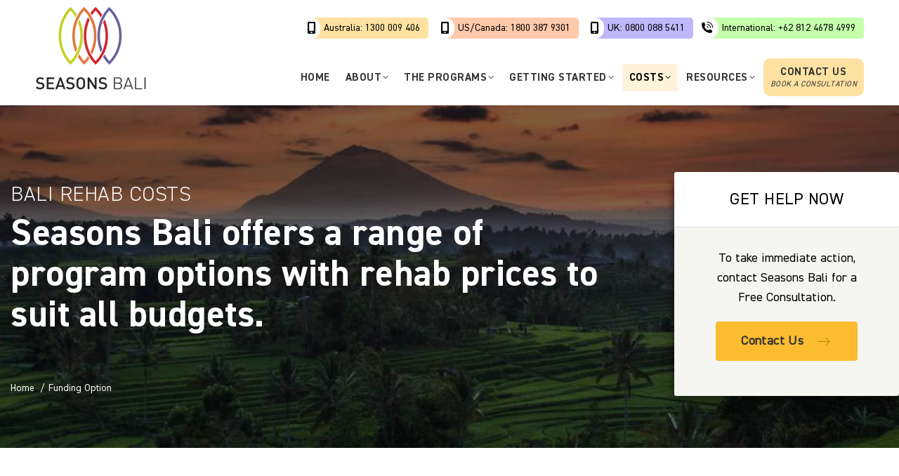

--- FILE ---
content_type: text/html; charset=UTF-8
request_url: https://seasonsbali.org/funding-option/
body_size: 43960
content:
<!DOCTYPE html>
<!--[if !(IE 6) | !(IE 7) | !(IE 8)  ]><!-->
<html lang="en-AU" prefix="og: https://ogp.me/ns#" class="no-js">
<!--<![endif]-->
<head>
	<meta charset="UTF-8" />
<script type="text/javascript">
/* <![CDATA[ */
var gform;gform||(document.addEventListener("gform_main_scripts_loaded",function(){gform.scriptsLoaded=!0}),document.addEventListener("gform/theme/scripts_loaded",function(){gform.themeScriptsLoaded=!0}),window.addEventListener("DOMContentLoaded",function(){gform.domLoaded=!0}),gform={domLoaded:!1,scriptsLoaded:!1,themeScriptsLoaded:!1,isFormEditor:()=>"function"==typeof InitializeEditor,callIfLoaded:function(o){return!(!gform.domLoaded||!gform.scriptsLoaded||!gform.themeScriptsLoaded&&!gform.isFormEditor()||(gform.isFormEditor()&&console.warn("The use of gform.initializeOnLoaded() is deprecated in the form editor context and will be removed in Gravity Forms 3.1."),o(),0))},initializeOnLoaded:function(o){gform.callIfLoaded(o)||(document.addEventListener("gform_main_scripts_loaded",()=>{gform.scriptsLoaded=!0,gform.callIfLoaded(o)}),document.addEventListener("gform/theme/scripts_loaded",()=>{gform.themeScriptsLoaded=!0,gform.callIfLoaded(o)}),window.addEventListener("DOMContentLoaded",()=>{gform.domLoaded=!0,gform.callIfLoaded(o)}))},hooks:{action:{},filter:{}},addAction:function(o,r,e,t){gform.addHook("action",o,r,e,t)},addFilter:function(o,r,e,t){gform.addHook("filter",o,r,e,t)},doAction:function(o){gform.doHook("action",o,arguments)},applyFilters:function(o){return gform.doHook("filter",o,arguments)},removeAction:function(o,r){gform.removeHook("action",o,r)},removeFilter:function(o,r,e){gform.removeHook("filter",o,r,e)},addHook:function(o,r,e,t,n){null==gform.hooks[o][r]&&(gform.hooks[o][r]=[]);var d=gform.hooks[o][r];null==n&&(n=r+"_"+d.length),gform.hooks[o][r].push({tag:n,callable:e,priority:t=null==t?10:t})},doHook:function(r,o,e){var t;if(e=Array.prototype.slice.call(e,1),null!=gform.hooks[r][o]&&((o=gform.hooks[r][o]).sort(function(o,r){return o.priority-r.priority}),o.forEach(function(o){"function"!=typeof(t=o.callable)&&(t=window[t]),"action"==r?t.apply(null,e):e[0]=t.apply(null,e)})),"filter"==r)return e[0]},removeHook:function(o,r,t,n){var e;null!=gform.hooks[o][r]&&(e=(e=gform.hooks[o][r]).filter(function(o,r,e){return!!(null!=n&&n!=o.tag||null!=t&&t!=o.priority)}),gform.hooks[o][r]=e)}});
/* ]]> */
</script>

		<meta name="viewport" content="width=device-width, initial-scale=1, maximum-scale=1, user-scalable=0">
		<meta name="theme-color" content="#fff4db"/>	<link rel="profile" href="https://gmpg.org/xfn/11" />
	
<!-- Search Engine Optimisation by Rank Math PRO - https://rankmath.com/ -->
<title>Bali Rehab Costs | Prices For Drug Rehabilitation &amp; Funding Options</title>
<meta name="description" content="View Bali rehab costs here. Detailed prices for drug rehabilitation &amp; funding options for drug rehab in Bali, Indonesia."/>
<meta name="robots" content="follow, index, max-snippet:-1, max-video-preview:-1, max-image-preview:large"/>
<link rel="canonical" href="https://seasonsbali.org/funding-option/" />
<meta property="og:locale" content="en_US" />
<meta property="og:type" content="article" />
<meta property="og:title" content="Bali Rehab Costs | Prices For Drug Rehabilitation &amp; Funding Options" />
<meta property="og:description" content="View Bali rehab costs here. Detailed prices for drug rehabilitation &amp; funding options for drug rehab in Bali, Indonesia." />
<meta property="og:url" content="https://seasonsbali.org/funding-option/" />
<meta property="og:site_name" content="Seasons Bali" />
<meta property="article:publisher" content="https://web.facebook.com/SeasonsBali.Recovery/" />
<meta property="og:updated_time" content="2025-03-05T15:06:14+08:00" />
<meta property="article:published_time" content="2020-11-19T03:22:46+08:00" />
<meta property="article:modified_time" content="2025-03-05T15:06:14+08:00" />
<meta name="twitter:card" content="summary_large_image" />
<meta name="twitter:title" content="Bali Rehab Costs | Prices For Drug Rehabilitation &amp; Funding Options" />
<meta name="twitter:description" content="View Bali rehab costs here. Detailed prices for drug rehabilitation &amp; funding options for drug rehab in Bali, Indonesia." />
<meta name="twitter:label1" content="Time to read" />
<meta name="twitter:data1" content="17 minutes" />
<script type="application/ld+json" class="rank-math-schema-pro">{"@context":"https://schema.org","@graph":[{"@type":"Place","@id":"https://seasonsbali.org/#place","address":{"@type":"PostalAddress","addressRegion":"Bali","postalCode":"80361","addressCountry":"Indonesia"}},{"@type":["LocalBusiness","Organization"],"@id":"https://seasonsbali.org/#organization","name":"Seasons Bali","url":"https://seasonsbali.org","sameAs":["https://web.facebook.com/SeasonsBali.Recovery/"],"address":{"@type":"PostalAddress","addressRegion":"Bali","postalCode":"80361","addressCountry":"Indonesia"},"logo":{"@type":"ImageObject","@id":"https://seasonsbali.org/#logo","url":"https://seasonsbali.org/wp-content/uploads/2023/11/sb-logo.png","contentUrl":"https://seasonsbali.org/wp-content/uploads/2023/11/sb-logo.png","caption":"Seasons Bali","inLanguage":"en-AU","width":"160","height":"125"},"openingHours":["Monday,Tuesday,Wednesday,Thursday,Friday,Saturday,Sunday 09:00-17:00"],"legalName":"PT Seasons Bali Retreat","location":{"@id":"https://seasonsbali.org/#place"},"image":{"@id":"https://seasonsbali.org/#logo"},"telephone":"Australia: 1800 288 348"},{"@type":"WebSite","@id":"https://seasonsbali.org/#website","url":"https://seasonsbali.org","name":"Seasons Bali","publisher":{"@id":"https://seasonsbali.org/#organization"},"inLanguage":"en-AU"},{"@type":"WebPage","@id":"https://seasonsbali.org/funding-option/#webpage","url":"https://seasonsbali.org/funding-option/","name":"Bali Rehab Costs | Prices For Drug Rehabilitation &amp; Funding Options","datePublished":"2020-11-19T03:22:46+08:00","dateModified":"2025-03-05T15:06:14+08:00","isPartOf":{"@id":"https://seasonsbali.org/#website"},"inLanguage":"en-AU"},{"@type":"Person","@id":"https://seasonsbali.org/author/slinky-team/","name":"Seasons Bali","url":"https://seasonsbali.org/author/slinky-team/","image":{"@type":"ImageObject","@id":"https://secure.gravatar.com/avatar/ec32398af4fc4e57c08a37beaf4750e7281834a91a6826dc6ebc004fd04ec423?s=96&amp;d=mm&amp;r=g","url":"https://secure.gravatar.com/avatar/ec32398af4fc4e57c08a37beaf4750e7281834a91a6826dc6ebc004fd04ec423?s=96&amp;d=mm&amp;r=g","caption":"Seasons Bali","inLanguage":"en-AU"},"worksFor":{"@id":"https://seasonsbali.org/#organization"}},{"@type":"Article","headline":"Bali Rehab Costs | Prices For Drug Rehabilitation &amp; Funding Options | Seasons Bali","keywords":"Funding Option,bali rehab costs","datePublished":"2020-11-19T03:22:46+08:00","dateModified":"2025-03-05T15:06:14+08:00","author":{"@id":"https://seasonsbali.org/author/slinky-team/","name":"Seasons Bali"},"publisher":{"@id":"https://seasonsbali.org/#organization"},"description":"View Bali rehab costs here. Detailed prices for drug rehabilitation &amp; funding options for drug rehab in Bali, Indonesia.","name":"Bali Rehab Costs | Prices For Drug Rehabilitation &amp; Funding Options | Seasons Bali","@id":"https://seasonsbali.org/funding-option/#richSnippet","isPartOf":{"@id":"https://seasonsbali.org/funding-option/#webpage"},"inLanguage":"en-AU","mainEntityOfPage":{"@id":"https://seasonsbali.org/funding-option/#webpage"}}]}</script>
<!-- /Rank Math WordPress SEO plugin -->

<link rel='dns-prefetch' href='//www.google.com' />
<link rel='dns-prefetch' href='//www.googletagmanager.com' />
<link rel='dns-prefetch' href='//fonts.googleapis.com' />
<link rel="alternate" type="application/rss+xml" title="Seasons Bali &raquo; Feed" href="https://seasonsbali.org/feed/" />
<link rel="alternate" title="oEmbed (JSON)" type="application/json+oembed" href="https://seasonsbali.org/wp-json/oembed/1.0/embed?url=https%3A%2F%2Fseasonsbali.org%2Ffunding-option%2F" />
<link rel="alternate" title="oEmbed (XML)" type="text/xml+oembed" href="https://seasonsbali.org/wp-json/oembed/1.0/embed?url=https%3A%2F%2Fseasonsbali.org%2Ffunding-option%2F&#038;format=xml" />
<style id='wp-img-auto-sizes-contain-inline-css' type='text/css'>
img:is([sizes=auto i],[sizes^="auto," i]){contain-intrinsic-size:3000px 1500px}
/*# sourceURL=wp-img-auto-sizes-contain-inline-css */
</style>
<style id='wp-emoji-styles-inline-css' type='text/css'>

	img.wp-smiley, img.emoji {
		display: inline !important;
		border: none !important;
		box-shadow: none !important;
		height: 1em !important;
		width: 1em !important;
		margin: 0 0.07em !important;
		vertical-align: -0.1em !important;
		background: none !important;
		padding: 0 !important;
	}
/*# sourceURL=wp-emoji-styles-inline-css */
</style>
<style id='wp-block-library-inline-css' type='text/css'>
:root{--wp-block-synced-color:#7a00df;--wp-block-synced-color--rgb:122,0,223;--wp-bound-block-color:var(--wp-block-synced-color);--wp-editor-canvas-background:#ddd;--wp-admin-theme-color:#007cba;--wp-admin-theme-color--rgb:0,124,186;--wp-admin-theme-color-darker-10:#006ba1;--wp-admin-theme-color-darker-10--rgb:0,107,160.5;--wp-admin-theme-color-darker-20:#005a87;--wp-admin-theme-color-darker-20--rgb:0,90,135;--wp-admin-border-width-focus:2px}@media (min-resolution:192dpi){:root{--wp-admin-border-width-focus:1.5px}}.wp-element-button{cursor:pointer}:root .has-very-light-gray-background-color{background-color:#eee}:root .has-very-dark-gray-background-color{background-color:#313131}:root .has-very-light-gray-color{color:#eee}:root .has-very-dark-gray-color{color:#313131}:root .has-vivid-green-cyan-to-vivid-cyan-blue-gradient-background{background:linear-gradient(135deg,#00d084,#0693e3)}:root .has-purple-crush-gradient-background{background:linear-gradient(135deg,#34e2e4,#4721fb 50%,#ab1dfe)}:root .has-hazy-dawn-gradient-background{background:linear-gradient(135deg,#faaca8,#dad0ec)}:root .has-subdued-olive-gradient-background{background:linear-gradient(135deg,#fafae1,#67a671)}:root .has-atomic-cream-gradient-background{background:linear-gradient(135deg,#fdd79a,#004a59)}:root .has-nightshade-gradient-background{background:linear-gradient(135deg,#330968,#31cdcf)}:root .has-midnight-gradient-background{background:linear-gradient(135deg,#020381,#2874fc)}:root{--wp--preset--font-size--normal:16px;--wp--preset--font-size--huge:42px}.has-regular-font-size{font-size:1em}.has-larger-font-size{font-size:2.625em}.has-normal-font-size{font-size:var(--wp--preset--font-size--normal)}.has-huge-font-size{font-size:var(--wp--preset--font-size--huge)}.has-text-align-center{text-align:center}.has-text-align-left{text-align:left}.has-text-align-right{text-align:right}.has-fit-text{white-space:nowrap!important}#end-resizable-editor-section{display:none}.aligncenter{clear:both}.items-justified-left{justify-content:flex-start}.items-justified-center{justify-content:center}.items-justified-right{justify-content:flex-end}.items-justified-space-between{justify-content:space-between}.screen-reader-text{border:0;clip-path:inset(50%);height:1px;margin:-1px;overflow:hidden;padding:0;position:absolute;width:1px;word-wrap:normal!important}.screen-reader-text:focus{background-color:#ddd;clip-path:none;color:#444;display:block;font-size:1em;height:auto;left:5px;line-height:normal;padding:15px 23px 14px;text-decoration:none;top:5px;width:auto;z-index:100000}html :where(.has-border-color){border-style:solid}html :where([style*=border-top-color]){border-top-style:solid}html :where([style*=border-right-color]){border-right-style:solid}html :where([style*=border-bottom-color]){border-bottom-style:solid}html :where([style*=border-left-color]){border-left-style:solid}html :where([style*=border-width]){border-style:solid}html :where([style*=border-top-width]){border-top-style:solid}html :where([style*=border-right-width]){border-right-style:solid}html :where([style*=border-bottom-width]){border-bottom-style:solid}html :where([style*=border-left-width]){border-left-style:solid}html :where(img[class*=wp-image-]){height:auto;max-width:100%}:where(figure){margin:0 0 1em}html :where(.is-position-sticky){--wp-admin--admin-bar--position-offset:var(--wp-admin--admin-bar--height,0px)}@media screen and (max-width:600px){html :where(.is-position-sticky){--wp-admin--admin-bar--position-offset:0px}}

/*# sourceURL=wp-block-library-inline-css */
</style><style id='global-styles-inline-css' type='text/css'>
:root{--wp--preset--aspect-ratio--square: 1;--wp--preset--aspect-ratio--4-3: 4/3;--wp--preset--aspect-ratio--3-4: 3/4;--wp--preset--aspect-ratio--3-2: 3/2;--wp--preset--aspect-ratio--2-3: 2/3;--wp--preset--aspect-ratio--16-9: 16/9;--wp--preset--aspect-ratio--9-16: 9/16;--wp--preset--color--black: #000000;--wp--preset--color--cyan-bluish-gray: #abb8c3;--wp--preset--color--white: #FFF;--wp--preset--color--pale-pink: #f78da7;--wp--preset--color--vivid-red: #cf2e2e;--wp--preset--color--luminous-vivid-orange: #ff6900;--wp--preset--color--luminous-vivid-amber: #fcb900;--wp--preset--color--light-green-cyan: #7bdcb5;--wp--preset--color--vivid-green-cyan: #00d084;--wp--preset--color--pale-cyan-blue: #8ed1fc;--wp--preset--color--vivid-cyan-blue: #0693e3;--wp--preset--color--vivid-purple: #9b51e0;--wp--preset--color--accent: #fff4db;--wp--preset--color--dark-gray: #111;--wp--preset--color--light-gray: #767676;--wp--preset--gradient--vivid-cyan-blue-to-vivid-purple: linear-gradient(135deg,rgb(6,147,227) 0%,rgb(155,81,224) 100%);--wp--preset--gradient--light-green-cyan-to-vivid-green-cyan: linear-gradient(135deg,rgb(122,220,180) 0%,rgb(0,208,130) 100%);--wp--preset--gradient--luminous-vivid-amber-to-luminous-vivid-orange: linear-gradient(135deg,rgb(252,185,0) 0%,rgb(255,105,0) 100%);--wp--preset--gradient--luminous-vivid-orange-to-vivid-red: linear-gradient(135deg,rgb(255,105,0) 0%,rgb(207,46,46) 100%);--wp--preset--gradient--very-light-gray-to-cyan-bluish-gray: linear-gradient(135deg,rgb(238,238,238) 0%,rgb(169,184,195) 100%);--wp--preset--gradient--cool-to-warm-spectrum: linear-gradient(135deg,rgb(74,234,220) 0%,rgb(151,120,209) 20%,rgb(207,42,186) 40%,rgb(238,44,130) 60%,rgb(251,105,98) 80%,rgb(254,248,76) 100%);--wp--preset--gradient--blush-light-purple: linear-gradient(135deg,rgb(255,206,236) 0%,rgb(152,150,240) 100%);--wp--preset--gradient--blush-bordeaux: linear-gradient(135deg,rgb(254,205,165) 0%,rgb(254,45,45) 50%,rgb(107,0,62) 100%);--wp--preset--gradient--luminous-dusk: linear-gradient(135deg,rgb(255,203,112) 0%,rgb(199,81,192) 50%,rgb(65,88,208) 100%);--wp--preset--gradient--pale-ocean: linear-gradient(135deg,rgb(255,245,203) 0%,rgb(182,227,212) 50%,rgb(51,167,181) 100%);--wp--preset--gradient--electric-grass: linear-gradient(135deg,rgb(202,248,128) 0%,rgb(113,206,126) 100%);--wp--preset--gradient--midnight: linear-gradient(135deg,rgb(2,3,129) 0%,rgb(40,116,252) 100%);--wp--preset--font-size--small: 13px;--wp--preset--font-size--medium: 20px;--wp--preset--font-size--large: 36px;--wp--preset--font-size--x-large: 42px;--wp--preset--spacing--20: 0.44rem;--wp--preset--spacing--30: 0.67rem;--wp--preset--spacing--40: 1rem;--wp--preset--spacing--50: 1.5rem;--wp--preset--spacing--60: 2.25rem;--wp--preset--spacing--70: 3.38rem;--wp--preset--spacing--80: 5.06rem;--wp--preset--shadow--natural: 6px 6px 9px rgba(0, 0, 0, 0.2);--wp--preset--shadow--deep: 12px 12px 50px rgba(0, 0, 0, 0.4);--wp--preset--shadow--sharp: 6px 6px 0px rgba(0, 0, 0, 0.2);--wp--preset--shadow--outlined: 6px 6px 0px -3px rgb(255, 255, 255), 6px 6px rgb(0, 0, 0);--wp--preset--shadow--crisp: 6px 6px 0px rgb(0, 0, 0);}:where(.is-layout-flex){gap: 0.5em;}:where(.is-layout-grid){gap: 0.5em;}body .is-layout-flex{display: flex;}.is-layout-flex{flex-wrap: wrap;align-items: center;}.is-layout-flex > :is(*, div){margin: 0;}body .is-layout-grid{display: grid;}.is-layout-grid > :is(*, div){margin: 0;}:where(.wp-block-columns.is-layout-flex){gap: 2em;}:where(.wp-block-columns.is-layout-grid){gap: 2em;}:where(.wp-block-post-template.is-layout-flex){gap: 1.25em;}:where(.wp-block-post-template.is-layout-grid){gap: 1.25em;}.has-black-color{color: var(--wp--preset--color--black) !important;}.has-cyan-bluish-gray-color{color: var(--wp--preset--color--cyan-bluish-gray) !important;}.has-white-color{color: var(--wp--preset--color--white) !important;}.has-pale-pink-color{color: var(--wp--preset--color--pale-pink) !important;}.has-vivid-red-color{color: var(--wp--preset--color--vivid-red) !important;}.has-luminous-vivid-orange-color{color: var(--wp--preset--color--luminous-vivid-orange) !important;}.has-luminous-vivid-amber-color{color: var(--wp--preset--color--luminous-vivid-amber) !important;}.has-light-green-cyan-color{color: var(--wp--preset--color--light-green-cyan) !important;}.has-vivid-green-cyan-color{color: var(--wp--preset--color--vivid-green-cyan) !important;}.has-pale-cyan-blue-color{color: var(--wp--preset--color--pale-cyan-blue) !important;}.has-vivid-cyan-blue-color{color: var(--wp--preset--color--vivid-cyan-blue) !important;}.has-vivid-purple-color{color: var(--wp--preset--color--vivid-purple) !important;}.has-black-background-color{background-color: var(--wp--preset--color--black) !important;}.has-cyan-bluish-gray-background-color{background-color: var(--wp--preset--color--cyan-bluish-gray) !important;}.has-white-background-color{background-color: var(--wp--preset--color--white) !important;}.has-pale-pink-background-color{background-color: var(--wp--preset--color--pale-pink) !important;}.has-vivid-red-background-color{background-color: var(--wp--preset--color--vivid-red) !important;}.has-luminous-vivid-orange-background-color{background-color: var(--wp--preset--color--luminous-vivid-orange) !important;}.has-luminous-vivid-amber-background-color{background-color: var(--wp--preset--color--luminous-vivid-amber) !important;}.has-light-green-cyan-background-color{background-color: var(--wp--preset--color--light-green-cyan) !important;}.has-vivid-green-cyan-background-color{background-color: var(--wp--preset--color--vivid-green-cyan) !important;}.has-pale-cyan-blue-background-color{background-color: var(--wp--preset--color--pale-cyan-blue) !important;}.has-vivid-cyan-blue-background-color{background-color: var(--wp--preset--color--vivid-cyan-blue) !important;}.has-vivid-purple-background-color{background-color: var(--wp--preset--color--vivid-purple) !important;}.has-black-border-color{border-color: var(--wp--preset--color--black) !important;}.has-cyan-bluish-gray-border-color{border-color: var(--wp--preset--color--cyan-bluish-gray) !important;}.has-white-border-color{border-color: var(--wp--preset--color--white) !important;}.has-pale-pink-border-color{border-color: var(--wp--preset--color--pale-pink) !important;}.has-vivid-red-border-color{border-color: var(--wp--preset--color--vivid-red) !important;}.has-luminous-vivid-orange-border-color{border-color: var(--wp--preset--color--luminous-vivid-orange) !important;}.has-luminous-vivid-amber-border-color{border-color: var(--wp--preset--color--luminous-vivid-amber) !important;}.has-light-green-cyan-border-color{border-color: var(--wp--preset--color--light-green-cyan) !important;}.has-vivid-green-cyan-border-color{border-color: var(--wp--preset--color--vivid-green-cyan) !important;}.has-pale-cyan-blue-border-color{border-color: var(--wp--preset--color--pale-cyan-blue) !important;}.has-vivid-cyan-blue-border-color{border-color: var(--wp--preset--color--vivid-cyan-blue) !important;}.has-vivid-purple-border-color{border-color: var(--wp--preset--color--vivid-purple) !important;}.has-vivid-cyan-blue-to-vivid-purple-gradient-background{background: var(--wp--preset--gradient--vivid-cyan-blue-to-vivid-purple) !important;}.has-light-green-cyan-to-vivid-green-cyan-gradient-background{background: var(--wp--preset--gradient--light-green-cyan-to-vivid-green-cyan) !important;}.has-luminous-vivid-amber-to-luminous-vivid-orange-gradient-background{background: var(--wp--preset--gradient--luminous-vivid-amber-to-luminous-vivid-orange) !important;}.has-luminous-vivid-orange-to-vivid-red-gradient-background{background: var(--wp--preset--gradient--luminous-vivid-orange-to-vivid-red) !important;}.has-very-light-gray-to-cyan-bluish-gray-gradient-background{background: var(--wp--preset--gradient--very-light-gray-to-cyan-bluish-gray) !important;}.has-cool-to-warm-spectrum-gradient-background{background: var(--wp--preset--gradient--cool-to-warm-spectrum) !important;}.has-blush-light-purple-gradient-background{background: var(--wp--preset--gradient--blush-light-purple) !important;}.has-blush-bordeaux-gradient-background{background: var(--wp--preset--gradient--blush-bordeaux) !important;}.has-luminous-dusk-gradient-background{background: var(--wp--preset--gradient--luminous-dusk) !important;}.has-pale-ocean-gradient-background{background: var(--wp--preset--gradient--pale-ocean) !important;}.has-electric-grass-gradient-background{background: var(--wp--preset--gradient--electric-grass) !important;}.has-midnight-gradient-background{background: var(--wp--preset--gradient--midnight) !important;}.has-small-font-size{font-size: var(--wp--preset--font-size--small) !important;}.has-medium-font-size{font-size: var(--wp--preset--font-size--medium) !important;}.has-large-font-size{font-size: var(--wp--preset--font-size--large) !important;}.has-x-large-font-size{font-size: var(--wp--preset--font-size--x-large) !important;}
/*# sourceURL=global-styles-inline-css */
</style>

<style id='classic-theme-styles-inline-css' type='text/css'>
/*! This file is auto-generated */
.wp-block-button__link{color:#fff;background-color:#32373c;border-radius:9999px;box-shadow:none;text-decoration:none;padding:calc(.667em + 2px) calc(1.333em + 2px);font-size:1.125em}.wp-block-file__button{background:#32373c;color:#fff;text-decoration:none}
/*# sourceURL=/wp-includes/css/classic-themes.min.css */
</style>
<link rel='stylesheet' id='essential-grid-plugin-settings-css' href='https://seasonsbali.org/wp-content/plugins/essential-grid/public/assets/css/settings.css?ver=3.0.11' type='text/css' media='all' />
<link rel='stylesheet' id='tp-fontello-css' href='https://seasonsbali.org/wp-content/plugins/essential-grid/public/assets/font/fontello/css/fontello.css?ver=3.0.11' type='text/css' media='all' />
<link rel='stylesheet' id='google_business_reviews_rating_wp_css-css' href='https://seasonsbali.org/wp-content/plugins/g-business-reviews-rating/wp/css/css.css?ver=6.9' type='text/css' media='all' />
<link rel='stylesheet' id='collapscore-css-css' href='https://seasonsbali.org/wp-content/plugins/jquery-collapse-o-matic/css/core_style.css?ver=1.0' type='text/css' media='all' />
<link rel='stylesheet' id='collapseomatic-css-css' href='https://seasonsbali.org/wp-content/plugins/jquery-collapse-o-matic/css/light_style.css?ver=1.6' type='text/css' media='all' />
<link rel='stylesheet' id='the7-font-css' href='https://seasonsbali.org/wp-content/themes/dt-the7/fonts/icomoon-the7-font/icomoon-the7-font.min.css?ver=11.10.1.1' type='text/css' media='all' />
<link rel='stylesheet' id='the7-awesome-fonts-css' href='https://seasonsbali.org/wp-content/themes/dt-the7/fonts/FontAwesome/css/all.min.css?ver=11.10.1.1' type='text/css' media='all' />
<link rel='stylesheet' id='the7-icomoon-numbers-32x32-css' href='https://seasonsbali.org/wp-content/uploads/smile_fonts/icomoon-numbers-32x32/icomoon-numbers-32x32.css?ver=6.9' type='text/css' media='all' />
<link rel='stylesheet' id='the7-Defaults-css' href='https://seasonsbali.org/wp-content/uploads/smile_fonts/Defaults/Defaults.css?ver=6.9' type='text/css' media='all' />
<link rel='stylesheet' id='the7-fontello-css' href='https://seasonsbali.org/wp-content/themes/dt-the7/fonts/fontello/css/fontello.min.css?ver=11.10.1.1' type='text/css' media='all' />
<link rel='stylesheet' id='recent-posts-widget-with-thumbnails-public-style-css' href='https://seasonsbali.org/wp-content/plugins/recent-posts-widget-with-thumbnails/public.css?ver=7.1.1' type='text/css' media='all' />
<link rel='stylesheet' id='tablepress-default-css' href='https://seasonsbali.org/wp-content/plugins/tablepress/css/build/default.css?ver=3.2.6' type='text/css' media='all' />
<link rel='stylesheet' id='js_composer_front-css' href='https://seasonsbali.org/wp-content/plugins/js_composer/assets/css/js_composer.min.css?ver=8.7.2' type='text/css' media='all' />
<link rel='stylesheet' id='gravity_forms_theme_reset-css' href='https://seasonsbali.org/wp-content/plugins/gravityforms/assets/css/dist/gravity-forms-theme-reset.min.css?ver=2.9.26' type='text/css' media='all' />
<link rel='stylesheet' id='gravity_forms_theme_foundation-css' href='https://seasonsbali.org/wp-content/plugins/gravityforms/assets/css/dist/gravity-forms-theme-foundation.min.css?ver=2.9.26' type='text/css' media='all' />
<link rel='stylesheet' id='gravity_forms_theme_framework-css' href='https://seasonsbali.org/wp-content/plugins/gravityforms/assets/css/dist/gravity-forms-theme-framework.min.css?ver=2.9.26' type='text/css' media='all' />
<link rel='stylesheet' id='gravity_forms_orbital_theme-css' href='https://seasonsbali.org/wp-content/plugins/gravityforms/assets/css/dist/gravity-forms-orbital-theme.min.css?ver=2.9.26' type='text/css' media='all' />
<link rel='stylesheet' id='dt-web-fonts-css' href='https://fonts.googleapis.com/css?family=Roboto:400,600,700' type='text/css' media='all' />
<link rel='stylesheet' id='dt-main-css' href='https://seasonsbali.org/wp-content/themes/dt-the7/css/main.min.css?ver=11.10.1.1' type='text/css' media='all' />
<link rel='stylesheet' id='the7-custom-scrollbar-css' href='https://seasonsbali.org/wp-content/themes/dt-the7/lib/custom-scrollbar/custom-scrollbar.min.css?ver=11.10.1.1' type='text/css' media='all' />
<link rel='stylesheet' id='the7-wpbakery-css' href='https://seasonsbali.org/wp-content/themes/dt-the7/css/wpbakery.min.css?ver=11.10.1.1' type='text/css' media='all' />
<link rel='stylesheet' id='the7-core-css' href='https://seasonsbali.org/wp-content/plugins/dt-the7-core/assets/css/post-type.min.css?ver=2.7.12' type='text/css' media='all' />
<link rel='stylesheet' id='the7-css-vars-css' href='https://seasonsbali.org/wp-content/uploads/the7-css/css-vars.css?ver=8b1a91ba9ba6' type='text/css' media='all' />
<link rel='stylesheet' id='dt-custom-css' href='https://seasonsbali.org/wp-content/uploads/the7-css/custom.css?ver=8b1a91ba9ba6' type='text/css' media='all' />
<link rel='stylesheet' id='dt-media-css' href='https://seasonsbali.org/wp-content/uploads/the7-css/media.css?ver=8b1a91ba9ba6' type='text/css' media='all' />
<link rel='stylesheet' id='the7-mega-menu-css' href='https://seasonsbali.org/wp-content/uploads/the7-css/mega-menu.css?ver=8b1a91ba9ba6' type='text/css' media='all' />
<link rel='stylesheet' id='the7-elements-css' href='https://seasonsbali.org/wp-content/uploads/the7-css/post-type-dynamic.css?ver=8b1a91ba9ba6' type='text/css' media='all' />
<link rel='stylesheet' id='style-css' href='https://seasonsbali.org/wp-content/themes/seasonsbali-child/style.css?ver=11.10.1.1' type='text/css' media='all' />
<link rel='stylesheet' id='ultimate-vc-addons-style-css' href='https://seasonsbali.org/wp-content/plugins/Ultimate_VC_Addons/assets/min-css/style.min.css?ver=3.21.2' type='text/css' media='all' />
<script type="text/javascript" src="https://seasonsbali.org/wp-includes/js/jquery/jquery.min.js?ver=3.7.1" id="jquery-core-js"></script>
<script type="text/javascript" src="https://seasonsbali.org/wp-includes/js/jquery/jquery-migrate.min.js?ver=3.4.1" id="jquery-migrate-js"></script>
<script type="text/javascript" src="https://seasonsbali.org/wp-content/plugins/g-business-reviews-rating/wp/js/js.js?ver=6.9" id="google_business_reviews_rating_wp_js-js"></script>
<script type="text/javascript" src="https://seasonsbali.org/wp-content/plugins/sticky-menu-or-anything-on-scroll/assets/js/jq-sticky-anything.min.js?ver=2.1.1" id="stickyAnythingLib-js"></script>
<script type="text/javascript" defer='defer' src="https://seasonsbali.org/wp-content/plugins/gravityforms/js/jquery.json.min.js?ver=2.9.26" id="gform_json-js"></script>
<script type="text/javascript" id="gform_gravityforms-js-extra">
/* <![CDATA[ */
var gf_global = {"gf_currency_config":{"name":"Australian Dollar","symbol_left":"$","symbol_right":"","symbol_padding":" ","thousand_separator":",","decimal_separator":".","decimals":2,"code":"AUD"},"base_url":"https://seasonsbali.org/wp-content/plugins/gravityforms","number_formats":[],"spinnerUrl":"https://seasonsbali.org/wp-content/plugins/gravityforms/images/spinner.svg","version_hash":"194090a554fcd44ad5ea9a81ee79ac7e","strings":{"newRowAdded":"New row added.","rowRemoved":"Row removed","formSaved":"The form has been saved.  The content contains the link to return and complete the form."}};
var gform_i18n = {"datepicker":{"days":{"monday":"Mo","tuesday":"Tu","wednesday":"We","thursday":"Th","friday":"Fr","saturday":"Sa","sunday":"Su"},"months":{"january":"January","february":"February","march":"March","april":"April","may":"May","june":"June","july":"July","august":"August","september":"September","october":"October","november":"November","december":"December"},"firstDay":1,"iconText":"Select date"}};
var gf_legacy_multi = {"1":""};
var gform_gravityforms = {"strings":{"invalid_file_extension":"This type of file is not allowed. Must be one of the following:","delete_file":"Delete this file","in_progress":"in progress","file_exceeds_limit":"File exceeds size limit","illegal_extension":"This type of file is not allowed.","max_reached":"Maximum number of files reached","unknown_error":"There was a problem while saving the file on the server","currently_uploading":"Please wait for the uploading to complete","cancel":"Cancel","cancel_upload":"Cancel this upload","cancelled":"Cancelled","error":"Error","message":"Message"},"vars":{"images_url":"https://seasonsbali.org/wp-content/plugins/gravityforms/images"}};
//# sourceURL=gform_gravityforms-js-extra
/* ]]> */
</script>
<script type="text/javascript" id="gform_gravityforms-js-before">
/* <![CDATA[ */

//# sourceURL=gform_gravityforms-js-before
/* ]]> */
</script>
<script type="text/javascript" defer='defer' src="https://seasonsbali.org/wp-content/plugins/gravityforms/js/gravityforms.min.js?ver=2.9.26" id="gform_gravityforms-js"></script>
<script type="text/javascript" defer='defer' src="https://www.google.com/recaptcha/api.js?hl=en&amp;ver=6.9#038;render=explicit" id="gform_recaptcha-js"></script>
<script type="text/javascript" defer='defer' src="https://seasonsbali.org/wp-content/plugins/gravityforms/assets/js/dist/utils.min.js?ver=48a3755090e76a154853db28fc254681" id="gform_gravityforms_utils-js"></script>
<script type="text/javascript" id="dt-above-fold-js-extra">
/* <![CDATA[ */
var dtLocal = {"themeUrl":"https://seasonsbali.org/wp-content/themes/dt-the7","passText":"To view this protected post, enter the password below:","moreButtonText":{"loading":"Loading...","loadMore":"Load more"},"postID":"3223","ajaxurl":"https://seasonsbali.org/wp-admin/admin-ajax.php","REST":{"baseUrl":"https://seasonsbali.org/wp-json/the7/v1","endpoints":{"sendMail":"/send-mail"}},"contactMessages":{"required":"One or more fields have an error. Please check and try again.","terms":"Please accept the privacy policy.","fillTheCaptchaError":"Please, fill the captcha."},"captchaSiteKey":"","ajaxNonce":"a61c787527","pageData":{"type":"page","template":"page","layout":null},"themeSettings":{"smoothScroll":"on","lazyLoading":false,"desktopHeader":{"height":110},"ToggleCaptionEnabled":"disabled","ToggleCaption":"Navigation","floatingHeader":{"showAfter":94,"showMenu":true,"height":90,"logo":{"showLogo":true,"html":"\u003Cimg class=\" preload-me\" src=\"https://seasonsbali.org/wp-content/uploads/2023/11/sb-2.png\" srcset=\"https://seasonsbali.org/wp-content/uploads/2023/11/sb-2.png 102w\" width=\"102\" height=\"80\"   sizes=\"102px\" alt=\"Seasons Bali\" /\u003E","url":"https://seasonsbali.org/"}},"topLine":{"floatingTopLine":{"logo":{"showLogo":false,"html":""}}},"mobileHeader":{"firstSwitchPoint":992,"secondSwitchPoint":600,"firstSwitchPointHeight":60,"secondSwitchPointHeight":60,"mobileToggleCaptionEnabled":"disabled","mobileToggleCaption":"Menu"},"stickyMobileHeaderFirstSwitch":{"logo":{"html":"\u003Cimg class=\" preload-me\" src=\"https://seasonsbali.org/wp-content/uploads/2023/11/SeasonsBali-160.png\" srcset=\"https://seasonsbali.org/wp-content/uploads/2023/11/SeasonsBali-160.png 160w\" width=\"160\" height=\"125\"   sizes=\"160px\" alt=\"Seasons Bali\" /\u003E"}},"stickyMobileHeaderSecondSwitch":{"logo":{"html":"\u003Cimg class=\" preload-me\" src=\"https://seasonsbali.org/wp-content/uploads/2023/11/SeasonsBali-160.png\" srcset=\"https://seasonsbali.org/wp-content/uploads/2023/11/SeasonsBali-160.png 160w\" width=\"160\" height=\"125\"   sizes=\"160px\" alt=\"Seasons Bali\" /\u003E"}},"sidebar":{"switchPoint":990},"boxedWidth":"1280px"},"VCMobileScreenWidth":"778"};
var dtShare = {"shareButtonText":{"facebook":"Share on Facebook","twitter":"Tweet","pinterest":"Pin it","linkedin":"Share on Linkedin","whatsapp":"Share on Whatsapp"},"overlayOpacity":"85"};
//# sourceURL=dt-above-fold-js-extra
/* ]]> */
</script>
<script type="text/javascript" src="https://seasonsbali.org/wp-content/themes/dt-the7/js/above-the-fold.min.js?ver=11.10.1.1" id="dt-above-fold-js"></script>

<!-- Google tag (gtag.js) snippet added by Site Kit -->
<!-- Google Analytics snippet added by Site Kit -->
<script type="text/javascript" src="https://www.googletagmanager.com/gtag/js?id=GT-K55827N" id="google_gtagjs-js" async></script>
<script type="text/javascript" id="google_gtagjs-js-after">
/* <![CDATA[ */
window.dataLayer = window.dataLayer || [];function gtag(){dataLayer.push(arguments);}
gtag("set","linker",{"domains":["seasonsbali.org"]});
gtag("js", new Date());
gtag("set", "developer_id.dZTNiMT", true);
gtag("config", "GT-K55827N");
//# sourceURL=google_gtagjs-js-after
/* ]]> */
</script>
<script type="text/javascript" src="https://seasonsbali.org/wp-content/plugins/Ultimate_VC_Addons/assets/min-js/ultimate-params.min.js?ver=3.21.2" id="ultimate-vc-addons-params-js"></script>
<script type="text/javascript" src="https://seasonsbali.org/wp-content/plugins/Ultimate_VC_Addons/assets/min-js/custom.min.js?ver=3.21.2" id="ultimate-vc-addons-custom-js"></script>
<script></script><link rel="https://api.w.org/" href="https://seasonsbali.org/wp-json/" /><link rel="alternate" title="JSON" type="application/json" href="https://seasonsbali.org/wp-json/wp/v2/pages/3223" /><link rel="EditURI" type="application/rsd+xml" title="RSD" href="https://seasonsbali.org/xmlrpc.php?rsd" />
<meta name="generator" content="WordPress 6.9" />
<link rel='shortlink' href='https://seasonsbali.org/?p=3223' />
<meta name="generator" content="Site Kit by Google 1.170.0" /><!-- Stream WordPress user activity plugin v4.1.1 -->
<meta name="generator" content="Powered by WPBakery Page Builder - drag and drop page builder for WordPress."/>
<style data-type="vc_custom-css">.wpb_tour.tab-style-two .wpb_tour_tabs_wrapper .wpb_tab {
    padding: 50px 40px !important;
    background-color: #fff !important;
}</style><link rel="icon" href="https://seasonsbali.org/wp-content/uploads/2023/11/fav.png" type="image/png" sizes="16x16"/>		<style type="text/css" id="wp-custom-css">
			div.vc_row {
	padding-left:0!important;
	padding-right:0!important;
}		</style>
		<style type="text/css" data-type="vc_shortcodes-custom-css">.vc_custom_1700919268792{background-color: #f5f5f9 !important;}.vc_custom_1700894000155{padding-top: 0px !important;background-color: #ffffff !important;}.vc_custom_1700894059783{padding-top: 0px !important;background-color: #ffffff !important;}.vc_custom_1700894069420{padding-top: 0px !important;background-color: #ffffff !important;}.vc_custom_1700894078633{padding-top: 0px !important;background-color: #ffffff !important;}.vc_custom_1700894087698{padding-top: 0px !important;background-color: #ffffff !important;}.vc_custom_1700894097027{padding-top: 0px !important;background-color: #ffffff !important;}.vc_custom_1700894106702{padding-top: 0px !important;background-color: #ffffff !important;}.vc_custom_1700894117108{padding-top: 0px !important;background-color: #ffffff !important;}.vc_custom_1702531566832{padding-top: 0px !important;}</style><noscript><style> .wpb_animate_when_almost_visible { opacity: 1; }</style></noscript><style id='the7-custom-inline-css' type='text/css'>
.sub-nav .menu-item i.fa,
.sub-nav .menu-item i.fas,
.sub-nav .menu-item i.far,
.sub-nav .menu-item i.fab {
	text-align: center;
	width: 1.25em;
}
</style>
<link rel='stylesheet' id='ultimate-vc-addons-background-style-css' href='https://seasonsbali.org/wp-content/plugins/Ultimate_VC_Addons/assets/min-css/background-style.min.css?ver=3.21.2' type='text/css' media='all' />
<link rel='stylesheet' id='the7-stripes-css' href='https://seasonsbali.org/wp-content/uploads/the7-css/legacy/stripes.css?ver=8b1a91ba9ba6' type='text/css' media='all' />
</head>
<body data-rsssl=1 id="the7-body" class="wp-singular page-template-default page page-id-3223 wp-embed-responsive wp-theme-dt-the7 wp-child-theme-seasonsbali-child the7-core-ver-2.7.12 title-off dt-responsive-on right-mobile-menu-close-icon ouside-menu-close-icon mobile-hamburger-close-bg-enable mobile-hamburger-close-bg-hover-enable mobile-hamburger-close-border-enable mobile-hamburger-close-border-hover-enable rotate-medium-mobile-menu-close-icon fade-medium-menu-close-icon srcset-enabled btn-flat custom-btn-color custom-btn-hover-color phantom-sticky phantom-shadow-decoration phantom-custom-logo-on floating-mobile-menu-icon top-header first-switch-logo-left first-switch-menu-right second-switch-logo-left second-switch-menu-right right-mobile-menu layzr-loading-on popup-message-style the7-ver-11.10.1.1 dt-fa-compatibility wpb-js-composer js-comp-ver-8.7.2 vc_responsive">
<!-- The7 11.10.1.1 -->

<div id="page" >
	<a class="skip-link screen-reader-text" href="#content">Skip to content</a>

<div class="masthead inline-header right widgets type-9-mobile-menu-icon mobile-menu-icon-bg-on mobile-menu-icon-hover-bg-on mobile-menu-icon-border-enable mobile-menu-icon-hover-border-enable dt-parent-menu-clickable show-sub-menu-on-hover show-device-logo show-mobile-logo"  role="banner">

	<div class="top-bar top-bar-line-hide">
	<div class="top-bar-bg" ></div>
	<div class="mini-widgets left-widgets"></div><div class="right-widgets mini-widgets"><a href="tel:1300009406" class="mini-contacts multipurpose_4 show-on-desktop in-menu-first-switch in-menu-second-switch"><i class="fa-fw icomoon-the7-font-the7-phone-01"></i>Australia: 1300 009 406</a><a href="tel:18003879301" class="mini-contacts phone show-on-desktop in-menu-first-switch in-menu-second-switch"><i class="fa-fw icomoon-the7-font-the7-phone-01"></i>US/Canada: 1800 387 9301</a><a href="tel:08000885411" class="mini-contacts multipurpose_3 show-on-desktop in-menu-first-switch in-menu-second-switch"><i class="fa-fw icomoon-the7-font-the7-phone-01"></i>UK: 0800 088 5411</a><a href="tel:+6281246784999" class="mini-contacts multipurpose_2 show-on-desktop in-menu-first-switch in-menu-second-switch"><i class="fa-fw icomoon-the7-font-the7-phone-06"></i>International: +62 812 4678 4999</a></div></div>

	<header class="header-bar">

		<div class="branding">
	<div id="site-title" class="assistive-text">Seasons Bali</div>
	<div id="site-description" class="assistive-text">Seasons Bali | Drug Rehab &amp; Alcohol Treatment Centre, Bali Indonesia</div>
	<a class="" href="https://seasonsbali.org/"><img class=" preload-me" src="https://seasonsbali.org/wp-content/uploads/2023/11/sb-logo.png" srcset="https://seasonsbali.org/wp-content/uploads/2023/11/sb-logo.png 160w" width="160" height="125"   sizes="160px" alt="Seasons Bali" /><img class="mobile-logo preload-me" src="https://seasonsbali.org/wp-content/uploads/2023/11/SeasonsBali-160.png" srcset="https://seasonsbali.org/wp-content/uploads/2023/11/SeasonsBali-160.png 160w" width="160" height="125"   sizes="160px" alt="Seasons Bali" /></a></div>

		<ul id="primary-menu" class="main-nav bg-outline-decoration hover-bg-decoration active-bg-decoration level-arrows-on outside-item-remove-margin"><li class="menu-item menu-item-type-post_type menu-item-object-page menu-item-home menu-item-57560 first depth-0"><a href='https://seasonsbali.org/' data-level='1'><span class="menu-item-text"><span class="menu-text">Home</span></span></a></li> <li class="menu-item menu-item-type-post_type menu-item-object-page menu-item-has-children menu-item-57316 has-children depth-0 dt-mega-menu mega-auto-width mega-column-2"><a href='https://seasonsbali.org/about-us/' data-level='1'><span class="menu-item-text"><span class="menu-text">About</span></span></a><div class="dt-mega-menu-wrap"><ul class="sub-nav hover-style-bg level-arrows-on"><li class="menu-item menu-item-type-post_type menu-item-object-page menu-item-57561 first depth-1 no-link dt-mega-parent wf-1-2"><a href='https://seasonsbali.org/about-us/' data-level='2'><span class="menu-item-text"><span class="menu-text">About Us</span></span></a></li> <li class="menu-item menu-item-type-post_type menu-item-object-page menu-item-57531 depth-1 no-link dt-mega-parent wf-1-2"><a href='https://seasonsbali.org/why-bali/' data-level='2'><span class="menu-item-text"><span class="menu-text">Why Bali?</span></span></a></li> <li class="menu-item menu-item-type-post_type menu-item-object-page menu-item-57530 depth-1 no-link dt-mega-parent wf-1-2"><a href='https://seasonsbali.org/meet-the-team/' data-level='2'><span class="menu-item-text"><span class="menu-text">Meet The Team</span></span></a></li> <li class="menu-item menu-item-type-post_type menu-item-object-page menu-item-57529 depth-1 no-link dt-mega-parent wf-1-2"><a href='https://seasonsbali.org/client-testimonials/' data-level='2'><span class="menu-item-text"><span class="menu-text">Testimonials</span></span></a></li> <li class="menu-item menu-item-type-custom menu-item-object-custom menu-item-home menu-item-59857 depth-1 no-link dt-mega-parent wf-1-2"><a href='https://seasonsbali.org/#faq' data-level='2'><span class="menu-item-text"><span class="menu-text">FAQ</span></span></a></li> <li class="menu-item menu-item-type-post_type menu-item-object-page menu-item-60994 depth-1 no-link dt-mega-parent wf-1-2"><a href='https://seasonsbali.org/drug-rehabs/netherlands/' data-level='2'><span class="menu-item-text"><span class="menu-text">Dutch Clients</span></span></a></li> <li class="menu-item menu-item-type-post_type menu-item-object-page menu-item-57540 depth-1 no-link dt-mega-parent wf-1-2"><a href='https://seasonsbali.org/accommodation/' data-level='2'><span class="menu-item-text"><span class="menu-text">Accommodation</span></span></a></li> <li class="menu-item menu-item-type-post_type menu-item-object-page menu-item-57543 depth-1 no-link dt-mega-parent wf-1-2"><a href='https://seasonsbali.org/food/' data-level='2'><span class="menu-item-text"><span class="menu-text">Food</span></span></a></li> <li class="menu-item menu-item-type-post_type menu-item-object-page menu-item-57541 depth-1 no-link dt-mega-parent wf-1-2"><a href='https://seasonsbali.org/activities/' data-level='2'><span class="menu-item-text"><span class="menu-text">Activities</span></span></a></li> <li class="menu-item menu-item-type-post_type menu-item-object-page menu-item-57314 depth-1 no-link dt-mega-parent wf-1-2"><a href='https://seasonsbali.org/photos/' data-level='2'><span class="menu-item-text"><span class="menu-text">Photos</span></span></a></li> <li class="menu-item menu-item-type-post_type menu-item-object-page menu-item-58865 depth-1 no-link dt-mega-parent wf-1-2"><a href='https://seasonsbali.org/videos-2/' data-level='2'><span class="menu-item-text"><span class="menu-text">Videos</span></span></a></li> </ul></div></li> <li class="menu-item menu-item-type-post_type menu-item-object-page menu-item-has-children menu-item-57318 has-children depth-0 dt-mega-menu mega-auto-width mega-column-2"><a href='https://seasonsbali.org/our-programs/' data-level='1'><span class="menu-item-text"><span class="menu-text">The Programs</span></span></a><div class="dt-mega-menu-wrap"><ul class="sub-nav hover-style-bg level-arrows-on"><li class="menu-item menu-item-type-post_type menu-item-object-page menu-item-57546 first depth-1 no-link dt-mega-parent wf-1-2"><a href='https://seasonsbali.org/our-programs/' data-level='2'><span class="menu-item-text"><span class="menu-text">Program Overview</span></span></a></li> <li class="menu-item menu-item-type-post_type menu-item-object-page menu-item-57538 depth-1 no-link dt-mega-parent wf-1-2"><a href='https://seasonsbali.org/primary-residential-program/' data-level='2'><span class="menu-item-text"><span class="menu-text">Primary Residential Program</span></span></a></li> <li class="menu-item menu-item-type-post_type menu-item-object-page menu-item-57535 depth-1 no-link dt-mega-parent wf-1-2"><a href='https://seasonsbali.org/couples-program/' data-level='2'><span class="menu-item-text"><span class="menu-text">Couples Program</span></span></a></li> <li class="menu-item menu-item-type-post_type menu-item-object-page menu-item-57536 depth-1 no-link dt-mega-parent wf-1-2"><a href='https://seasonsbali.org/bali-bespoke-program/' data-level='2'><span class="menu-item-text"><span class="menu-text">Bali Bespoke Program</span></span></a></li> <li class="menu-item menu-item-type-post_type menu-item-object-page menu-item-57539 depth-1 no-link dt-mega-parent wf-1-2"><a href='https://seasonsbali.org/homehab/' data-level='2'><span class="menu-item-text"><span class="menu-text">SeasonsCare Digital</span></span></a></li> <li class="menu-item menu-item-type-post_type menu-item-object-page menu-item-57533 depth-1 no-link dt-mega-parent wf-1-2"><a href='https://seasonsbali.org/wellness-retreat-bali/' data-level='2'><span class="menu-item-text"><span class="menu-text">Holistic Wellness Program</span></span></a></li> <li class="menu-item menu-item-type-post_type menu-item-object-page menu-item-57542 depth-1 no-link dt-mega-parent wf-1-2"><a href='https://seasonsbali.org/aftercare/' data-level='2'><span class="menu-item-text"><span class="menu-text">Aftercare</span></span></a></li> </ul></div></li> <li class="menu-item menu-item-type-post_type menu-item-object-page menu-item-has-children menu-item-57545 has-children depth-0"><a href='https://seasonsbali.org/getting-started/' data-level='1'><span class="menu-item-text"><span class="menu-text">Getting Started</span></span></a><ul class="sub-nav hover-style-bg level-arrows-on"><li class="menu-item menu-item-type-post_type menu-item-object-page menu-item-58555 first depth-1"><a href='https://seasonsbali.org/getting-started/' data-level='2'><span class="menu-item-text"><span class="menu-text">Getting Started</span></span></a></li> <li class="menu-item menu-item-type-post_type menu-item-object-page menu-item-57544 depth-1"><a href='https://seasonsbali.org/preparation/' data-level='2'><span class="menu-item-text"><span class="menu-text">Preparation</span></span></a></li> </ul></li> <li class="menu-item menu-item-type-post_type menu-item-object-page current-menu-item page_item page-item-3223 current_page_item current-menu-ancestor current-menu-parent current_page_parent current_page_ancestor menu-item-has-children menu-item-57317 act has-children depth-0"><a href='https://seasonsbali.org/funding-option/' data-level='1'><span class="menu-item-text"><span class="menu-text">Costs</span></span></a><ul class="sub-nav hover-style-bg level-arrows-on"><li class="menu-item menu-item-type-post_type menu-item-object-page current-menu-item page_item page-item-3223 current_page_item menu-item-60390 act first depth-1"><a href='https://seasonsbali.org/funding-option/' data-level='2'><span class="menu-item-text"><span class="menu-text">Funding Option</span></span></a></li> <li class="menu-item menu-item-type-post_type menu-item-object-page menu-item-60389 depth-1"><a href='https://seasonsbali.org/use-my-super/' data-level='2'><span class="menu-item-text"><span class="menu-text">Use My Super</span></span></a></li> </ul></li> <li class="menu-item menu-item-type-post_type menu-item-object-page menu-item-has-children menu-item-57547 has-children depth-0"><a href='https://seasonsbali.org/resources/' data-level='1'><span class="menu-item-text"><span class="menu-text">Resources</span></span></a><ul class="sub-nav hover-style-bg level-arrows-on"><li class="menu-item menu-item-type-post_type menu-item-object-page menu-item-57549 first depth-1"><a href='https://seasonsbali.org/definition-of-addiction/' data-level='2'><span class="menu-item-text"><span class="menu-text">Definition of Addiction</span></span></a></li> <li class="menu-item menu-item-type-post_type menu-item-object-page menu-item-has-children menu-item-57552 has-children depth-1"><a href='https://seasonsbali.org/drug-information/' data-level='2'><span class="menu-item-text"><span class="menu-text">Drug Information</span></span></a><ul class="sub-nav hover-style-bg level-arrows-on"><li class="menu-item menu-item-type-post_type menu-item-object-page menu-item-60077 first depth-2"><a href='https://seasonsbali.org/methamphetamine-ice/' data-level='3'><span class="menu-item-text"><span class="menu-text">Methamphetamine (ICE)</span></span></a></li> <li class="menu-item menu-item-type-post_type menu-item-object-page menu-item-60076 depth-2"><a href='https://seasonsbali.org/mdma-and-ecstasy/' data-level='3'><span class="menu-item-text"><span class="menu-text">MDMA and Ecstasy</span></span></a></li> <li class="menu-item menu-item-type-post_type menu-item-object-page menu-item-60079 depth-2"><a href='https://seasonsbali.org/prescription-drugs/' data-level='3'><span class="menu-item-text"><span class="menu-text">Prescription Drugs</span></span></a></li> <li class="menu-item menu-item-type-post_type menu-item-object-page menu-item-60080 depth-2"><a href='https://seasonsbali.org/valium/' data-level='3'><span class="menu-item-text"><span class="menu-text">Valium</span></span></a></li> <li class="menu-item menu-item-type-post_type menu-item-object-page menu-item-60082 depth-2"><a href='https://seasonsbali.org/xanax-alprazolam/' data-level='3'><span class="menu-item-text"><span class="menu-text">XANAX (alprazolam)</span></span></a></li> <li class="menu-item menu-item-type-post_type menu-item-object-page menu-item-60078 depth-2"><a href='https://seasonsbali.org/oxycontin-oxycodone/' data-level='3'><span class="menu-item-text"><span class="menu-text">Oxycontin (Oxycodone)</span></span></a></li> <li class="menu-item menu-item-type-post_type menu-item-object-page menu-item-60085 depth-2"><a href='https://seasonsbali.org/heroin/' data-level='3'><span class="menu-item-text"><span class="menu-text">Heroin</span></span></a></li> <li class="menu-item menu-item-type-post_type menu-item-object-page menu-item-60086 depth-2"><a href='https://seasonsbali.org/marijuana/' data-level='3'><span class="menu-item-text"><span class="menu-text">Marijuana</span></span></a></li> <li class="menu-item menu-item-type-post_type menu-item-object-page menu-item-60084 depth-2"><a href='https://seasonsbali.org/cocaine/' data-level='3'><span class="menu-item-text"><span class="menu-text">Cocaine</span></span></a></li> <li class="menu-item menu-item-type-post_type menu-item-object-page menu-item-60083 depth-2"><a href='https://seasonsbali.org/alcohol-2/' data-level='3'><span class="menu-item-text"><span class="menu-text">Alcohol</span></span></a></li> <li class="menu-item menu-item-type-post_type menu-item-object-page menu-item-60081 depth-2"><a href='https://seasonsbali.org/vicodin-hydrocodone-and-paracetamol/' data-level='3'><span class="menu-item-text"><span class="menu-text">VICODIN (hydrocodone and paracetamol)</span></span></a></li> </ul></li> <li class="menu-item menu-item-type-post_type menu-item-object-page menu-item-57555 depth-1"><a href='https://seasonsbali.org/resources/' data-level='2'><span class="menu-item-text"><span class="menu-text">Articles</span></span></a></li> <li class="menu-item menu-item-type-post_type menu-item-object-page menu-item-57553 depth-1"><a href='https://seasonsbali.org/videos/' data-level='2'><span class="menu-item-text"><span class="menu-text">Videos</span></span></a></li> <li class="menu-item menu-item-type-post_type menu-item-object-page menu-item-57548 depth-1"><a href='https://seasonsbali.org/12-step-fellowship/' data-level='2'><span class="menu-item-text"><span class="menu-text">12 Step Fellowship</span></span></a></li> <li class="menu-item menu-item-type-post_type menu-item-object-page menu-item-57551 depth-1"><a href='https://seasonsbali.org/podcast/' data-level='2'><span class="menu-item-text"><span class="menu-text">Podcast</span></span></a></li> <li class="menu-item menu-item-type-post_type menu-item-object-page menu-item-57550 depth-1"><a href='https://seasonsbali.org/self-assessment-tools/' data-level='2'><span class="menu-item-text"><span class="menu-text">Self Assessment Tools</span></span></a></li> </ul></li> <li class="contact-mnu menu-item menu-item-type-post_type menu-item-object-page menu-item-57319 last depth-0"><a href='https://seasonsbali.org/contact/' data-level='1'><span class="menu-item-text"><span class="menu-text">Contact Us</span><span class="subtitle-text">BOOK A CONSULTATION</span></span></a></li> </ul>
		
	</header>

</div>
<div role="navigation" class="dt-mobile-header mobile-menu-show-divider">
	<div class="dt-close-mobile-menu-icon"><div class="close-line-wrap"><span class="close-line"></span><span class="close-line"></span><span class="close-line"></span></div></div>	<ul id="mobile-menu" class="mobile-main-nav">
		<li class="menu-item menu-item-type-post_type menu-item-object-page menu-item-home menu-item-57560 first depth-0"><a href='https://seasonsbali.org/' data-level='1'><span class="menu-item-text"><span class="menu-text">Home</span></span></a></li> <li class="menu-item menu-item-type-post_type menu-item-object-page menu-item-has-children menu-item-57316 has-children depth-0 dt-mega-menu mega-auto-width mega-column-2"><a href='https://seasonsbali.org/about-us/' data-level='1'><span class="menu-item-text"><span class="menu-text">About</span></span></a><div class="dt-mega-menu-wrap"><ul class="sub-nav hover-style-bg level-arrows-on"><li class="menu-item menu-item-type-post_type menu-item-object-page menu-item-57561 first depth-1 no-link dt-mega-parent wf-1-2"><a href='https://seasonsbali.org/about-us/' data-level='2'><span class="menu-item-text"><span class="menu-text">About Us</span></span></a></li> <li class="menu-item menu-item-type-post_type menu-item-object-page menu-item-57531 depth-1 no-link dt-mega-parent wf-1-2"><a href='https://seasonsbali.org/why-bali/' data-level='2'><span class="menu-item-text"><span class="menu-text">Why Bali?</span></span></a></li> <li class="menu-item menu-item-type-post_type menu-item-object-page menu-item-57530 depth-1 no-link dt-mega-parent wf-1-2"><a href='https://seasonsbali.org/meet-the-team/' data-level='2'><span class="menu-item-text"><span class="menu-text">Meet The Team</span></span></a></li> <li class="menu-item menu-item-type-post_type menu-item-object-page menu-item-57529 depth-1 no-link dt-mega-parent wf-1-2"><a href='https://seasonsbali.org/client-testimonials/' data-level='2'><span class="menu-item-text"><span class="menu-text">Testimonials</span></span></a></li> <li class="menu-item menu-item-type-custom menu-item-object-custom menu-item-home menu-item-59857 depth-1 no-link dt-mega-parent wf-1-2"><a href='https://seasonsbali.org/#faq' data-level='2'><span class="menu-item-text"><span class="menu-text">FAQ</span></span></a></li> <li class="menu-item menu-item-type-post_type menu-item-object-page menu-item-60994 depth-1 no-link dt-mega-parent wf-1-2"><a href='https://seasonsbali.org/drug-rehabs/netherlands/' data-level='2'><span class="menu-item-text"><span class="menu-text">Dutch Clients</span></span></a></li> <li class="menu-item menu-item-type-post_type menu-item-object-page menu-item-57540 depth-1 no-link dt-mega-parent wf-1-2"><a href='https://seasonsbali.org/accommodation/' data-level='2'><span class="menu-item-text"><span class="menu-text">Accommodation</span></span></a></li> <li class="menu-item menu-item-type-post_type menu-item-object-page menu-item-57543 depth-1 no-link dt-mega-parent wf-1-2"><a href='https://seasonsbali.org/food/' data-level='2'><span class="menu-item-text"><span class="menu-text">Food</span></span></a></li> <li class="menu-item menu-item-type-post_type menu-item-object-page menu-item-57541 depth-1 no-link dt-mega-parent wf-1-2"><a href='https://seasonsbali.org/activities/' data-level='2'><span class="menu-item-text"><span class="menu-text">Activities</span></span></a></li> <li class="menu-item menu-item-type-post_type menu-item-object-page menu-item-57314 depth-1 no-link dt-mega-parent wf-1-2"><a href='https://seasonsbali.org/photos/' data-level='2'><span class="menu-item-text"><span class="menu-text">Photos</span></span></a></li> <li class="menu-item menu-item-type-post_type menu-item-object-page menu-item-58865 depth-1 no-link dt-mega-parent wf-1-2"><a href='https://seasonsbali.org/videos-2/' data-level='2'><span class="menu-item-text"><span class="menu-text">Videos</span></span></a></li> </ul></div></li> <li class="menu-item menu-item-type-post_type menu-item-object-page menu-item-has-children menu-item-57318 has-children depth-0 dt-mega-menu mega-auto-width mega-column-2"><a href='https://seasonsbali.org/our-programs/' data-level='1'><span class="menu-item-text"><span class="menu-text">The Programs</span></span></a><div class="dt-mega-menu-wrap"><ul class="sub-nav hover-style-bg level-arrows-on"><li class="menu-item menu-item-type-post_type menu-item-object-page menu-item-57546 first depth-1 no-link dt-mega-parent wf-1-2"><a href='https://seasonsbali.org/our-programs/' data-level='2'><span class="menu-item-text"><span class="menu-text">Program Overview</span></span></a></li> <li class="menu-item menu-item-type-post_type menu-item-object-page menu-item-57538 depth-1 no-link dt-mega-parent wf-1-2"><a href='https://seasonsbali.org/primary-residential-program/' data-level='2'><span class="menu-item-text"><span class="menu-text">Primary Residential Program</span></span></a></li> <li class="menu-item menu-item-type-post_type menu-item-object-page menu-item-57535 depth-1 no-link dt-mega-parent wf-1-2"><a href='https://seasonsbali.org/couples-program/' data-level='2'><span class="menu-item-text"><span class="menu-text">Couples Program</span></span></a></li> <li class="menu-item menu-item-type-post_type menu-item-object-page menu-item-57536 depth-1 no-link dt-mega-parent wf-1-2"><a href='https://seasonsbali.org/bali-bespoke-program/' data-level='2'><span class="menu-item-text"><span class="menu-text">Bali Bespoke Program</span></span></a></li> <li class="menu-item menu-item-type-post_type menu-item-object-page menu-item-57539 depth-1 no-link dt-mega-parent wf-1-2"><a href='https://seasonsbali.org/homehab/' data-level='2'><span class="menu-item-text"><span class="menu-text">SeasonsCare Digital</span></span></a></li> <li class="menu-item menu-item-type-post_type menu-item-object-page menu-item-57533 depth-1 no-link dt-mega-parent wf-1-2"><a href='https://seasonsbali.org/wellness-retreat-bali/' data-level='2'><span class="menu-item-text"><span class="menu-text">Holistic Wellness Program</span></span></a></li> <li class="menu-item menu-item-type-post_type menu-item-object-page menu-item-57542 depth-1 no-link dt-mega-parent wf-1-2"><a href='https://seasonsbali.org/aftercare/' data-level='2'><span class="menu-item-text"><span class="menu-text">Aftercare</span></span></a></li> </ul></div></li> <li class="menu-item menu-item-type-post_type menu-item-object-page menu-item-has-children menu-item-57545 has-children depth-0"><a href='https://seasonsbali.org/getting-started/' data-level='1'><span class="menu-item-text"><span class="menu-text">Getting Started</span></span></a><ul class="sub-nav hover-style-bg level-arrows-on"><li class="menu-item menu-item-type-post_type menu-item-object-page menu-item-58555 first depth-1"><a href='https://seasonsbali.org/getting-started/' data-level='2'><span class="menu-item-text"><span class="menu-text">Getting Started</span></span></a></li> <li class="menu-item menu-item-type-post_type menu-item-object-page menu-item-57544 depth-1"><a href='https://seasonsbali.org/preparation/' data-level='2'><span class="menu-item-text"><span class="menu-text">Preparation</span></span></a></li> </ul></li> <li class="menu-item menu-item-type-post_type menu-item-object-page current-menu-item page_item page-item-3223 current_page_item current-menu-ancestor current-menu-parent current_page_parent current_page_ancestor menu-item-has-children menu-item-57317 act has-children depth-0"><a href='https://seasonsbali.org/funding-option/' data-level='1'><span class="menu-item-text"><span class="menu-text">Costs</span></span></a><ul class="sub-nav hover-style-bg level-arrows-on"><li class="menu-item menu-item-type-post_type menu-item-object-page current-menu-item page_item page-item-3223 current_page_item menu-item-60390 act first depth-1"><a href='https://seasonsbali.org/funding-option/' data-level='2'><span class="menu-item-text"><span class="menu-text">Funding Option</span></span></a></li> <li class="menu-item menu-item-type-post_type menu-item-object-page menu-item-60389 depth-1"><a href='https://seasonsbali.org/use-my-super/' data-level='2'><span class="menu-item-text"><span class="menu-text">Use My Super</span></span></a></li> </ul></li> <li class="menu-item menu-item-type-post_type menu-item-object-page menu-item-has-children menu-item-57547 has-children depth-0"><a href='https://seasonsbali.org/resources/' data-level='1'><span class="menu-item-text"><span class="menu-text">Resources</span></span></a><ul class="sub-nav hover-style-bg level-arrows-on"><li class="menu-item menu-item-type-post_type menu-item-object-page menu-item-57549 first depth-1"><a href='https://seasonsbali.org/definition-of-addiction/' data-level='2'><span class="menu-item-text"><span class="menu-text">Definition of Addiction</span></span></a></li> <li class="menu-item menu-item-type-post_type menu-item-object-page menu-item-has-children menu-item-57552 has-children depth-1"><a href='https://seasonsbali.org/drug-information/' data-level='2'><span class="menu-item-text"><span class="menu-text">Drug Information</span></span></a><ul class="sub-nav hover-style-bg level-arrows-on"><li class="menu-item menu-item-type-post_type menu-item-object-page menu-item-60077 first depth-2"><a href='https://seasonsbali.org/methamphetamine-ice/' data-level='3'><span class="menu-item-text"><span class="menu-text">Methamphetamine (ICE)</span></span></a></li> <li class="menu-item menu-item-type-post_type menu-item-object-page menu-item-60076 depth-2"><a href='https://seasonsbali.org/mdma-and-ecstasy/' data-level='3'><span class="menu-item-text"><span class="menu-text">MDMA and Ecstasy</span></span></a></li> <li class="menu-item menu-item-type-post_type menu-item-object-page menu-item-60079 depth-2"><a href='https://seasonsbali.org/prescription-drugs/' data-level='3'><span class="menu-item-text"><span class="menu-text">Prescription Drugs</span></span></a></li> <li class="menu-item menu-item-type-post_type menu-item-object-page menu-item-60080 depth-2"><a href='https://seasonsbali.org/valium/' data-level='3'><span class="menu-item-text"><span class="menu-text">Valium</span></span></a></li> <li class="menu-item menu-item-type-post_type menu-item-object-page menu-item-60082 depth-2"><a href='https://seasonsbali.org/xanax-alprazolam/' data-level='3'><span class="menu-item-text"><span class="menu-text">XANAX (alprazolam)</span></span></a></li> <li class="menu-item menu-item-type-post_type menu-item-object-page menu-item-60078 depth-2"><a href='https://seasonsbali.org/oxycontin-oxycodone/' data-level='3'><span class="menu-item-text"><span class="menu-text">Oxycontin (Oxycodone)</span></span></a></li> <li class="menu-item menu-item-type-post_type menu-item-object-page menu-item-60085 depth-2"><a href='https://seasonsbali.org/heroin/' data-level='3'><span class="menu-item-text"><span class="menu-text">Heroin</span></span></a></li> <li class="menu-item menu-item-type-post_type menu-item-object-page menu-item-60086 depth-2"><a href='https://seasonsbali.org/marijuana/' data-level='3'><span class="menu-item-text"><span class="menu-text">Marijuana</span></span></a></li> <li class="menu-item menu-item-type-post_type menu-item-object-page menu-item-60084 depth-2"><a href='https://seasonsbali.org/cocaine/' data-level='3'><span class="menu-item-text"><span class="menu-text">Cocaine</span></span></a></li> <li class="menu-item menu-item-type-post_type menu-item-object-page menu-item-60083 depth-2"><a href='https://seasonsbali.org/alcohol-2/' data-level='3'><span class="menu-item-text"><span class="menu-text">Alcohol</span></span></a></li> <li class="menu-item menu-item-type-post_type menu-item-object-page menu-item-60081 depth-2"><a href='https://seasonsbali.org/vicodin-hydrocodone-and-paracetamol/' data-level='3'><span class="menu-item-text"><span class="menu-text">VICODIN (hydrocodone and paracetamol)</span></span></a></li> </ul></li> <li class="menu-item menu-item-type-post_type menu-item-object-page menu-item-57555 depth-1"><a href='https://seasonsbali.org/resources/' data-level='2'><span class="menu-item-text"><span class="menu-text">Articles</span></span></a></li> <li class="menu-item menu-item-type-post_type menu-item-object-page menu-item-57553 depth-1"><a href='https://seasonsbali.org/videos/' data-level='2'><span class="menu-item-text"><span class="menu-text">Videos</span></span></a></li> <li class="menu-item menu-item-type-post_type menu-item-object-page menu-item-57548 depth-1"><a href='https://seasonsbali.org/12-step-fellowship/' data-level='2'><span class="menu-item-text"><span class="menu-text">12 Step Fellowship</span></span></a></li> <li class="menu-item menu-item-type-post_type menu-item-object-page menu-item-57551 depth-1"><a href='https://seasonsbali.org/podcast/' data-level='2'><span class="menu-item-text"><span class="menu-text">Podcast</span></span></a></li> <li class="menu-item menu-item-type-post_type menu-item-object-page menu-item-57550 depth-1"><a href='https://seasonsbali.org/self-assessment-tools/' data-level='2'><span class="menu-item-text"><span class="menu-text">Self Assessment Tools</span></span></a></li> </ul></li> <li class="contact-mnu menu-item menu-item-type-post_type menu-item-object-page menu-item-57319 last depth-0"><a href='https://seasonsbali.org/contact/' data-level='1'><span class="menu-item-text"><span class="menu-text">Contact Us</span><span class="subtitle-text">BOOK A CONSULTATION</span></span></a></li> 	</ul>
	<div class='mobile-mini-widgets-in-menu'></div>
</div>



<div id="main" class="sidebar-none sidebar-divider-off">

	
	<div class="main-gradient"></div>
	<div class="wf-wrap">
	<div class="wf-container-main">

	


	<div id="content" class="content" role="main">

		<div class="wpb-content-wrapper"><div id="header-all-pages" data-vc-full-width="true" data-vc-full-width-temp="true" data-vc-full-width-init="false" class="vc_row wpb_row vc_row-fluid"><div class="wpb_column vc_column_container vc_col-sm-12"><div class="vc_column-inner"><div class="wpb_wrapper"><div class="vc_row wpb_row vc_inner vc_row-fluid"><div class="wpb_column vc_column_container vc_col-sm-9"><div class="vc_column-inner"><div class="wpb_wrapper">
	<div class="wpb_text_column wpb_content_element " >
		<div class="wpb_wrapper">
			<h6>Bali Rehab Costs</h6>
<h1>Seasons Bali offers a range of program options with rehab prices to suit all budgets.</h1>

		</div>
	</div>
<style type="text/css" data-type="the7_shortcodes-inline-css">.dt-breadcrumbs-id-d5010899877710621d3a698cfcc40783 .breadcrumbs {
  display: inline-block;
  margin: 0;
  padding: 2px 10px 2px 10px;
  border: 0px solid ;
  border-radius: 0px;
}
.dt-breadcrumbs-id-d5010899877710621d3a698cfcc40783 .breadcrumbs * {
  color: #ffffff;
}
</style><div class="dt-breadcrumbs-shortcode dt-breadcrumbs-id-d5010899877710621d3a698cfcc40783 align-left"><div class="assistive-text">You are here:</div><ol class="breadcrumbs text-small" itemscope itemtype="https://schema.org/BreadcrumbList"><li itemprop="itemListElement" itemscope itemtype="https://schema.org/ListItem"><a itemprop="item" href="https://seasonsbali.org/" title="Home"><span itemprop="name">Home</span></a><meta itemprop="position" content="1" /></li><li class="current" itemprop="itemListElement" itemscope itemtype="https://schema.org/ListItem"><span itemprop="name">Funding Option</span><meta itemprop="position" content="2" /></li></ol></div></div></div></div><div class="wpb_column vc_column_container vc_col-sm-3"><div class="vc_column-inner"><div class="wpb_wrapper">
	<div class="wpb_text_column wpb_content_element " >
		<div class="wpb_wrapper">
			<p class="header-heading" style="text-align: center;">GET HELP NOW</p>
<p class="header-text" style="text-align: center;">To take immediate action, contact Seasons Bali for a Free Consultation.</p>

		</div>
	</div>
<style type="text/css" data-type="the7_shortcodes-inline-css">#default-btn-82cc66b7d1ab91fbd02181d3ce30dc5e.ico-right-side > i {
  margin-right: 0px;
  margin-left: 20px;
}
#default-btn-82cc66b7d1ab91fbd02181d3ce30dc5e > i {
  margin-right: 20px;
}
</style><div class="btn-align-center"><a href="https://seasonsbali.org/contact/" class="default-btn-shortcode dt-btn dt-btn-m link-hover-off ico-right-side " id="default-btn-82cc66b7d1ab91fbd02181d3ce30dc5e"><span>Contact Us</span><i class="icomoon-the7-font-the7-arrow-33"></i></a></div></div></div></div></div><div class="ult-spacer spacer-697653bb7fe0e" data-id="697653bb7fe0e" data-height="40" data-height-mobile="30" data-height-tab="40" data-height-tab-portrait="40" data-height-mobile-landscape="30" style="clear:both;display:block;"></div></div></div></div></div><div class="vc_row-full-width vc_clearfix"></div><!-- Row Backgrounds --><div class="upb_bg_img" data-ultimate-bg="url(https://seasonsbali.org/wp-content/uploads/2023/11/20-2.jpg)" data-image-id="id^59676|url^https://seasonsbali.org/wp-content/uploads/2023/11/20-2.jpg|caption^null|alt^null|title^null|description^null" data-ultimate-bg-style="vcpb-default" data-bg-img-repeat="no-repeat" data-bg-img-size="cover" data-bg-img-position="" data-parallx_sense="30" data-bg-override="0" data-bg_img_attach="scroll" data-upb-overlay-color="rgba(0,0,0,0.5)" data-upb-bg-animation="" data-fadeout="" data-bg-animation="left-animation" data-bg-animation-type="h" data-animation-repeat="repeat" data-fadeout-percentage="30" data-parallax-content="" data-parallax-content-sense="30" data-row-effect-mobile-disable="true" data-img-parallax-mobile-disable="true" data-rtl="false"  data-custom-vc-row=""  data-vc="8.7.2"  data-is_old_vc=""  data-theme-support=""   data-overlay="true" data-overlay-color="rgba(0,0,0,0.5)" data-overlay-pattern="" data-overlay-pattern-opacity="0.8" data-overlay-pattern-size="" data-overlay-pattern-attachment="scroll"    ></div><div class="vc_row wpb_row vc_row-fluid dt-default" style="margin-top: 0px;margin-bottom: 0px"><div class="wpb_column vc_column_container vc_col-sm-6"><div class="vc_column-inner"><div class="wpb_wrapper">
	<div  class="wpb_single_image wpb_content_element vc_align_left">
		
		<figure class="wpb_wrapper vc_figure">
			<div class="vc_single_image-wrapper   vc_box_border_grey"><img fetchpriority="high" decoding="async" width="585" height="370" src="https://seasonsbali.org/wp-content/uploads/2023/11/01-2.jpg" class="vc_single_image-img attachment-full" alt="Bali Rehab Cost" title="" srcset="https://seasonsbali.org/wp-content/uploads/2023/11/01-2.jpg 585w, https://seasonsbali.org/wp-content/uploads/2023/11/01-2-300x190.jpg 300w" sizes="(max-width: 585px) 100vw, 585px"  data-dt-location="https://seasonsbali.org/funding-option/01-3/" /></div>
		</figure>
	</div>
</div></div></div><div class="wpb_column vc_column_container vc_col-sm-6"><div class="vc_column-inner"><div class="wpb_wrapper">
	<div class="wpb_text_column wpb_content_element " >
		<div class="wpb_wrapper">
			<h2>Overview Of Funding Options</h2>

		</div>
	</div>
<div class="ult-spacer spacer-697653bb81965" data-id="697653bb81965" data-height="20" data-height-mobile="20" data-height-tab="20" data-height-tab-portrait="20" data-height-mobile-landscape="20" style="clear:both;display:block;"></div>
	<div class="wpb_text_column wpb_content_element " >
		<div class="wpb_wrapper">
			<h6>Seasons Bali is a specialised confidential treatment facility committed to assisting people discover a path out from substance dependence. We are proud to offer transparent pricing for all our Bali rehab treatments.</h6>

		</div>
	</div>
<div class="ult-spacer spacer-697653bb81a95" data-id="697653bb81a95" data-height="20" data-height-mobile="20" data-height-tab="20" data-height-tab-portrait="20" data-height-mobile-landscape="20" style="clear:both;display:block;"></div>
	<div class="wpb_text_column wpb_content_element " >
		<div class="wpb_wrapper">
			<p>We treat addiction holistically, implying that we recognize not only the physical and psychological impacts of the disease, but also emotional, social, and spiritual components.</p>

		</div>
	</div>
</div></div></div><div class="wpb_column vc_column_container vc_col-sm-12"><div class="vc_column-inner"><div class="wpb_wrapper"><div class="ult-spacer spacer-697653bb81d88" data-id="697653bb81d88" data-height="20" data-height-mobile="20" data-height-tab="20" data-height-tab-portrait="20" data-height-mobile-landscape="20" style="clear:both;display:block;"></div>
	<div class="wpb_text_column wpb_content_element " >
		<div class="wpb_wrapper">
			<p>To address all aspects of patients and their addictions, our therapeutic process encompasses various treatment modalities and additional activities. These come with different costs, some of which are detailed below.</p>
<p>You can rest assured that our specialised therapeutic process offers those suffering from substance dependance the best possible chance at long term healing and wellbeing.</p>

		</div>
	</div>
<div class="ult-spacer spacer-697653bb81ee4" data-id="697653bb81ee4" data-height="100" data-height-mobile="40" data-height-tab="100" data-height-tab-portrait="80" data-height-mobile-landscape="60" style="clear:both;display:block;"></div></div></div></div></div><div data-vc-full-width="true" data-vc-full-width-temp="true" data-vc-full-width-init="false" class="vc_row wpb_row vc_row-fluid"><div class="wpb_column vc_column_container vc_col-sm-12"><div class="vc_column-inner"><div class="wpb_wrapper"><div class="ult-spacer spacer-697653bb827e5" data-id="697653bb827e5" data-height="70" data-height-mobile="40" data-height-tab="70" data-height-tab-portrait="50" data-height-mobile-landscape="50" style="clear:both;display:block;"></div>
	<div class="wpb_text_column wpb_content_element " >
		<div class="wpb_wrapper">
			<h2 style="text-align: center;">A Breakdown of Bali Rehab Costs</h2>

		</div>
	</div>
<div class="ult-spacer spacer-697653bb82971" data-id="697653bb82971" data-height="70" data-height-mobile="40" data-height-tab="70" data-height-tab-portrait="50" data-height-mobile-landscape="50" style="clear:both;display:block;"></div>
	<div class="wpb_tour wpb_content_element  tab-style-two" data-interval="0">
		<div class="wpb_wrapper wpb_tour_tabs_wrapper ui-tabs vc_clearfix">
			<ul class="wpb_tabs_nav ui-tabs-nav vc_clearfix h5-size"><li><a href="#tab-1699445872177-2-7">14 Day Intensive</a></li><li><a href="#tab-1699339585256-1-7">28 Day Residential</a></li><li><a href="#tab-1699445870973-1-8">90 Day Residential (Gold Standard)</a></li><li><a href="#tab-1700634279441-3-0">Couples Program</a></li><li><a href="#tab-1700634280568-4-8">Bespoke Program</a></li><li><a href="#tab-1700634281261-5-10">Secondary Care (Transition)</a></li><li><a href="#tab-1700634384792-6-1">Online Services</a></li><li><a href="#tab-1700634385463-7-10">Additional Services</a></li><li><a href="#tab-1702525990695-8-7">Use My Super</a></li></ul>
	<div id="tab-1699445872177-2-7" class="wpb_tab ui-tabs-panel wpb_ui-tabs-hide vc_clearfix">
		<div class="vc_row wpb_row vc_inner vc_row-fluid vc_row-o-equal-height vc_row-o-content-middle vc_row-flex"><div class="wpb_column vc_column_container vc_col-sm-12 vc_col-has-fill"><div class="vc_column-inner vc_custom_1700894000155"><div class="wpb_wrapper">
	<div class="wpb_text_column wpb_content_element " >
		<div class="wpb_wrapper">
			<h5>14 Day Intensive</h5>
<p>At Seasons Bali we appreciate that it may be important for you or your loved one to have a fully supervised medical detox and an acute withdrawal regime, this is provided in this package, with our Doctors, Nurses and support staff being highly qualified and experienced in addiction medicine and pharmacotherapy reductions.<br />
The program starts from $6,990 USD.</p>
<ul>
<li>Initial Psycho-Social Assessment</li>
<li>Airport transfers and VIP immigration service</li>
<li>Medically Supervised Detoxification</li>
<li>Initial Medical Examination</li>
<li>Individualised Treatment Plan</li>
<li>Support Workers in residence and 24 hour supervision</li>
<li>Daily Counselling with Recovery Coach</li>
<li>Weekly Counselling with Therapist</li>
<li>Cognitive Behavioural Therapy</li>
<li>Psycho Therapy</li>
<li>Physical Therapy including Yoga.</li>
<li>Meditation and Gym membership</li>
<li>Education Groups</li>
<li>Daily Therapeutic Group</li>
<li>Attendance at 12 Step Meetings</li>
<li>Private room with en-suite in Villa style accommodation</li>
<li>Personal Housekeeping StaffMeals prepared by Seasons Chef</li>
<li>Ongoing Medical review</li>
<li>Urine drug screens</li>
<li>Literature pack for client</li>
<li>Wifi</li>
<li>Daily access to devices (phones, laptops and iPads</li>
</ul>

		</div>
	</div>
</div></div></div></div>
	</div>

	<div id="tab-1699339585256-1-7" class="wpb_tab ui-tabs-panel wpb_ui-tabs-hide vc_clearfix">
		<div class="vc_row wpb_row vc_inner vc_row-fluid vc_row-o-equal-height vc_row-o-content-middle vc_row-flex"><div class="wpb_column vc_column_container vc_col-sm-12 vc_col-has-fill"><div class="vc_column-inner vc_custom_1700894059783"><div class="wpb_wrapper">
	<div class="wpb_text_column wpb_content_element " >
		<div class="wpb_wrapper">
			<h5>28 Day Residential</h5>
<p>This is a 24 hour fully supervised residential care facility and program. During this time clients will detox and stabilise. Our clinical team will ensure all urgent medical and psychological issues are addressed, so that clients can establish a strong foundation in the recovery process. The daily therapeutic program is facilitated by a dedicated team of professionals headed by our in house Clinical Director, Nurse and Therapeutic Team, ensuring the highest level of care and positive start to the recovery journey.<br />
The program starts from $10,740 USD.</p>
<ul>
<li>Initial Psycho-Social Assessment</li>
<li>Airport transfers and VIP immigration service</li>
<li>Medically Supervised Detoxification</li>
<li>Initial Medical Examination</li>
<li>Individualised Treatment Plan</li>
<li>Support Workers in residence and 24 hour supervision</li>
<li>Daily Counselling with Recovery Coach</li>
<li>Weekly Counselling with Therapist</li>
<li>Cognitive Behavioural Therapy</li>
<li>Psycho Therapy</li>
<li>Physical Therapy including Yoga</li>
<li>Meditation and Gym membership</li>
<li>Education Groups</li>
<li>Daily Therapeutic Group</li>
<li>Attendance at 12 Step Meetings</li>
<li>Private room with en-suite in Villa style accommodation</li>
<li>Personal Housekeeping Staff</li>
<li>Meals prepared by Seasons Chef</li>
<li>Ongoing Medical review</li>
<li>Urine drug screens</li>
<li>Literature pack for client</li>
<li>Wifi</li>
<li>Daily access to devices (phones, laptops and iPads)</li>
</ul>

		</div>
	</div>
</div></div></div></div>
	</div>

	<div id="tab-1699445870973-1-8" class="wpb_tab ui-tabs-panel wpb_ui-tabs-hide vc_clearfix">
		<div class="vc_row wpb_row vc_inner vc_row-fluid vc_row-o-equal-height vc_row-o-content-middle vc_row-flex"><div class="wpb_column vc_column_container vc_col-sm-12 vc_col-has-fill"><div class="vc_column-inner vc_custom_1700894069420"><div class="wpb_wrapper">
	<div class="wpb_text_column wpb_content_element " >
		<div class="wpb_wrapper">
			<h5>90 Day Residential (Gold Standard)</h5>
<p>Seasons Bali is a 24 hour fully supervised residential care facility and program. During the first 28 Days clients will detox and stabilise. Our clinical team will ensure all urgent medical and psychological issues are addressed, so that clients can establish a strong foundation to move into the next phase of the recovery process. Seasons daily therapeutic program is facilitated by a dedicated team of professionals headed by our in-house Clinical Director and Therapeutic Team, ensuring the highest level of care and positive start to the recovery journey.<br />
The program starts from $27,500 USD.</p>
<ul>
<li>Initial Psycho-Social Assessment</li>
<li>Airport transfers and VIP immigration service</li>
<li>Medically Supervised Detoxification</li>
<li>Initial Medical Examination</li>
<li>Individualised Treatment Plan</li>
<li>Support Workers in residence and 24 hour supervision</li>
<li>Daily Counselling with Recovery Coach</li>
<li>Weekly Counselling with Therapist</li>
<li>Cognitive Behavioural Therapy</li>
<li>Psycho Therapy</li>
<li>Physical Therapy including Yoga</li>
<li>Meditation and Gym membership</li>
<li>Education Groups</li>
<li>Daily Therapeutic Group</li>
<li>Attendance at 12 Step Meetings</li>
<li>Private room with en-suite in Villa style accommodation</li>
<li>Personal Housekeeping Staff</li>
<li>Meals prepared by Seasons Chef</li>
<li>Ongoing Medical review</li>
<li>Urine drug screens</li>
<li>Literature pack for client</li>
<li>Wifi</li>
<li>Daily access to devices (phones, laptops and iPads)</li>
</ul>

		</div>
	</div>
</div></div></div></div>
	</div>

	<div id="tab-1700634279441-3-0" class="wpb_tab ui-tabs-panel wpb_ui-tabs-hide vc_clearfix">
		<div class="vc_row wpb_row vc_inner vc_row-fluid vc_row-o-equal-height vc_row-o-content-middle vc_row-flex"><div class="wpb_column vc_column_container vc_col-sm-12 vc_col-has-fill"><div class="vc_column-inner vc_custom_1700894078633"><div class="wpb_wrapper">
	<div class="wpb_text_column wpb_content_element " >
		<div class="wpb_wrapper">
			<h5>Couples Program</h5>
<p>Seasons Bali understands that couples being able to access treatment together will significantly increase the likelihood of them entering treatment, helps them actively participate and contributes to successful outcomes. Couples coming to Seasons Bali will join the primary care residential program. The program will help with improving the relationship, managing issues such as codependence and enabling, creating a new relationship dynamic that supports each partner alone and together in maintaining recovery.<br />
Seasons daily therapeutic program is facilitated by a dedicated team of professionals headed by our in-house Clinical Director and Therapeutic Team, ensuring the highest level of care and positive start to the recovery journey.</p>
<p>The program starts from $17,180 USD</p>
<ul>
<li>Initial Psycho-Social Assessment for each individual</li>
<li>Airport transfers and VIP immigration service</li>
<li>Medically Supervised Detoxification if required</li>
<li>Initial Medical Examination for each Individual</li>
<li>Individualised Treatment Plan</li>
<li>Support Workers in residence and 24 hour supervision</li>
<li>Couples Counselling</li>
<li>Daily Counselling with Recovery Coach</li>
<li>Weekly Counselling with Therapist</li>
<li>Cognitive Behavioural Therapy</li>
<li>Psycho Therapy</li>
<li>Physical Therapy including Yoga</li>
<li>Meditation and Gym membership</li>
<li>Education Groups</li>
<li>Daily Therapeutic Group</li>
<li>Attendance at 12 Step Meetings</li>
<li>Private room with en-suite in Villa style accommodation</li>
<li>Personal Housekeeping Staff</li>
<li>Meals prepared by Seasons Chef</li>
<li>Ongoing Medical review</li>
<li>Literature pack for clients</li>
<li>Wifi</li>
<li>Daily access to devices (phones, laptops and iPads)</li>
</ul>

		</div>
	</div>
</div></div></div></div>
	</div>

	<div id="tab-1700634280568-4-8" class="wpb_tab ui-tabs-panel wpb_ui-tabs-hide vc_clearfix">
		<div class="vc_row wpb_row vc_inner vc_row-fluid vc_row-o-equal-height vc_row-o-content-middle vc_row-flex"><div class="wpb_column vc_column_container vc_col-sm-12 vc_col-has-fill"><div class="vc_column-inner vc_custom_1700894087698"><div class="wpb_wrapper">
	<div class="wpb_text_column wpb_content_element " >
		<div class="wpb_wrapper">
			<h5>Bespoke Program</h5>
<p>Seasons Bali provides an Exclusive VIP one-on-one treatment service for individuals seeking a higher level of luxury, support and anonymity. Residents of our Exclusive Program live in a luxury private villa at a separate location from our main treatment centre and are attended to by a team of the best staff. The program can be tailored to meet the specific needs of each client to ensure that they receive the maximum therapeutic benefit. We take whatever measures necessary to ensure that the privacy and confidentiality of our clients are fully protected at all times.</p>
<p>The program starts from $36,000 USD</p>
<ul>
<li>Private Luxury Beachside Villa</li>
<li>Airport transfers and VIP immigration service including visa on arrival</li>
<li>Full Assessment including General Medical Assessment</li>
<li>Ongoing Medical Review</li>
<li>Individual Treatment Plan</li>
<li>Daily Counselling with Recovery Coach</li>
<li>Weekly Counselling with Therapist</li>
<li>24/7 Personal support staff</li>
<li>Personal Therapist</li>
<li>Personal Recovery Coach</li>
<li>Personal Trainer and Yoga Instructor</li>
<li>Meditation and Gym membership</li>
<li>Nutritional Assessment and Wellness Eating Plan</li>
<li>Private Chef</li>
<li>Private Driver and Transportation</li>
<li>Education</li>
<li>Daily Therapeutic Groups</li>
<li>Attendance at 12 Step Meetings</li>
<li>Personal Housekeeping Staff</li>
<li>Urine Drug Screens</li>
<li>Literature Pack for Client</li>
<li>Massage</li>
<li>Wifi and TV</li>
<li>Daily access to devices (phones, laptops and iPads)</li>
</ul>

		</div>
	</div>
</div></div></div></div>
	</div>

	<div id="tab-1700634281261-5-10" class="wpb_tab ui-tabs-panel wpb_ui-tabs-hide vc_clearfix">
		<div class="vc_row wpb_row vc_inner vc_row-fluid vc_row-o-equal-height vc_row-o-content-middle vc_row-flex"><div class="wpb_column vc_column_container vc_col-sm-12 vc_col-has-fill"><div class="vc_column-inner vc_custom_1700894097027"><div class="wpb_wrapper">
	<div class="wpb_text_column wpb_content_element " >
		<div class="wpb_wrapper">
			<h5>Secondary Care (Transition)</h5>
<p>Seasons Bali Transitional Program ( 3 month residential) is for clients that have successfully completed the 90 Day Residential Treatment Program. This program provides an additional level of responsibility with clients becoming responsible for their day to day affairs. This is all done within the context of a supported clean and sober residential environment, it’s where the clients can practise their new found recovery living skills.<br />
The program starts from $9,550 USD.</p>
<ul>
<li>24 / 7 Crisis Support</li>
<li>Regular Individual Counselling</li>
<li>Daily Check In and Peer Support Group</li>
<li>Education Groups</li>
<li>Participation in 12 Step Programs</li>
<li>Mentoring Program</li>
<li>Recovery Coach for Supervision</li>
<li>Medical Staff on call</li>
<li>Private room in Villa style accommodation</li>
<li>Personal Housekeeping Staff</li>
<li>Yoga and Meditation (optional)</li>
<li>Wifi</li>
</ul>

		</div>
	</div>
</div></div></div></div>
	</div>

	<div id="tab-1700634384792-6-1" class="wpb_tab ui-tabs-panel wpb_ui-tabs-hide vc_clearfix">
		<div class="vc_row wpb_row vc_inner vc_row-fluid vc_row-o-equal-height vc_row-o-content-middle vc_row-flex"><div class="wpb_column vc_column_container vc_col-sm-12 vc_col-has-fill"><div class="vc_column-inner vc_custom_1700894106702"><div class="wpb_wrapper">
	<div class="wpb_text_column wpb_content_element " >
		<div class="wpb_wrapper">
			<h5>SeasonsCare App</h5>
<p>The SeasonsCare App is an online recovery program providing clients with an aftercare solution following residential treatment. This app provides a comprehensive program developed with daily therapeutic activities as well as weekly online individual counselling that enables clients to continue their personal recovery journey. All activities can be facilitated from the comfort and privacy of your own home.<br />
The program starts from $998 USD / per month.</p>
<ul>
<li>Daily Check in</li>
<li>Weekly CBT sessions and activities</li>
<li>Journal Therapy</li>
<li>Individual Counselling via App face to face platform</li>
<li>Meditation</li>
<li>Reminder Notification</li>
<li>12 week Comprehensive Program</li>
</ul>

		</div>
	</div>
</div></div></div></div>
	</div>

	<div id="tab-1700634385463-7-10" class="wpb_tab ui-tabs-panel wpb_ui-tabs-hide vc_clearfix">
		<div class="vc_row wpb_row vc_inner vc_row-fluid vc_row-o-equal-height vc_row-o-content-middle vc_row-flex"><div class="wpb_column vc_column_container vc_col-sm-12 vc_col-has-fill"><div class="vc_column-inner vc_custom_1700894117108"><div class="wpb_wrapper">
	<div class="wpb_text_column wpb_content_element " >
		<div class="wpb_wrapper">
			<h5>Wellness Package – Nutrion and Fitness</h5>
<p><strong>The program starts from $1,750 USD.</strong></p>
<p>Designed to be added to a Residential Care Recovery Programs. Can be used for recovery from food addiction, extra support with health and wellbeing or extra support with physical fitness. Each package includes 10 hours of one-on-one sessions with the Seasons Health and Wellness Coordinator. Each package is tailored to the resident’s individual needs following a thorough Assessment. 10 hours of private sessions (including Assessment) Choose from the following or let us know if you have any special interests</p>
<ul>
<li>Nutritional Assessment</li>
<li>Fitness Assessment</li>
<li>Meal planning and Special menu cooked by Seasons Chef</li>
<li>Personal Training</li>
<li>Surfing</li>
<li>Yoga</li>
<li>Meditation</li>
<li>Breathwork</li>
<li>Coaching</li>
<li>Relevant literature</li>
</ul>
<div class="gap" style="line-height: 10px; height: 10px;"></div>
<div class="hr-thin"></div>
<div class="gap" style="line-height: 10px; height: 10px;"></div>
<h5>Family Week Package</h5>
<p><strong>$3,500 USD Initial Family Member | ($1,750 USD Per Additional Member)</strong></p>
<ul>
<li>Airport transfers and VIP immigration service</li>
<li>Personal Support Staff</li>
<li>Individual Counselling</li>
<li>Family Counselling</li>
<li>Physical Therapy including Yoga and Meditation</li>
<li>Education Groups</li>
<li>Daily Therapeutic Group</li>
<li>Introduction to 12 Step Meetings</li>
<li>Private room with en-suite in Villa style accommodation</li>
<li>Personal Housekeeping Staff</li>
<li>Meals prepared by Seasons Chef</li>
<li>All transport requirements in Bali</li>
<li>Literature pack</li>
<li>Wifi</li>
<li>Daily access to personal devices (phones, laptops and iPads)</li>
</ul>

		</div>
	</div>
</div></div></div></div>
	</div>

	<div id="tab-1702525990695-8-7" class="wpb_tab ui-tabs-panel wpb_ui-tabs-hide vc_clearfix">
		
	<div class="wpb_text_column wpb_content_element " >
		<div class="wpb_wrapper">
			<h5>Use My Super</h5>
<p>The Australian government permits early access to superannuation under certain conditions, such as compassionate grounds.</p>
<p>This can be a critical resource for Australians struggling with addiction who require immediate but financially out-of-reach treatment.</p>
<p>Seasons Bali collaborates with <strong>Use My Super</strong> to guide Australians through this process, offering a lifeline to those in need.</p>
<p>Read more: <a href="https://seasonsbali.org/use-my-super/">-&gt; Use My Super</a></p>

		</div>
	</div>
<div class="vc_row wpb_row vc_inner vc_row-fluid vc_row-o-equal-height vc_row-o-content-middle vc_row-flex"><div class="wpb_column vc_column_container vc_col-sm-12"><div class="vc_column-inner vc_custom_1702531566832"><div class="wpb_wrapper"></div></div></div></div>
	</div>
<div class="wpb_tour_next_prev_nav vc_clearfix"> <span class="wpb_prev_slide"><a href="#prev" title="Previous tab">Previous tab</a></span> <span class="wpb_next_slide"><a href="#next" title="Next tab">Next tab</a></span></div>
		</div>
	</div>
<div class="ult-spacer spacer-697653bb86d9a" data-id="697653bb86d9a" data-height="120" data-height-mobile="60" data-height-tab="100" data-height-tab-portrait="80" data-height-mobile-landscape="60" style="clear:both;display:block;"></div></div></div></div></div><div class="vc_row-full-width vc_clearfix"></div><!-- Row Backgrounds --><div class="upb_grad" data-grad="background: -webkit-gradient(linear, left top, left bottom, color-stop(0%, #FFFAF0), color-stop(100%, #F2D9C1));background: -moz-linear-gradient(left,#FFFAF0 0%,#F2D9C1 100%);background: -webkit-linear-gradient(left,#FFFAF0 0%,#F2D9C1 100%);background: -o-linear-gradient(left,#FFFAF0 0%,#F2D9C1 100%);background: -ms-linear-gradient(left,#FFFAF0 0%,#F2D9C1 100%);background: linear-gradient(left,#FFFAF0 0%,#F2D9C1 100%);" data-bg-override="ex-full" data-upb-overlay-color="" data-upb-bg-animation="" data-fadeout="" data-fadeout-percentage="30" data-parallax-content="" data-parallax-content-sense="30" data-row-effect-mobile-disable="true" data-img-parallax-mobile-disable="true" data-rtl="false"  data-custom-vc-row=""  data-vc="8.7.2"  data-is_old_vc=""  data-theme-support=""   data-overlay="false" data-overlay-color="" data-overlay-pattern="" data-overlay-pattern-opacity="" data-overlay-pattern-size=""    ></div><div class="vc_row wpb_row vc_row-fluid dt-default" style="margin-top: 0px;margin-bottom: 0px"><div class="wpb_column vc_column_container vc_col-sm-12"><div class="vc_column-inner"><div class="wpb_wrapper"><div class="ult-spacer spacer-697653bb87570" data-id="697653bb87570" data-height="100" data-height-mobile="40" data-height-tab="100" data-height-tab-portrait="80" data-height-mobile-landscape="60" style="clear:both;display:block;"></div></div></div></div></div><div class="vc_row wpb_row vc_row-fluid dt-default" style="margin-top: 0px;margin-bottom: 0px"><div class="wpb_column vc_column_container vc_col-sm-6"><div class="vc_column-inner"><div class="wpb_wrapper">
	<div class="wpb_text_column wpb_content_element " >
		<div class="wpb_wrapper">
			<h2>Health Insurance Funding</h2>

		</div>
	</div>
<div class="ult-spacer spacer-697653bb87c14" data-id="697653bb87c14" data-height="20" data-height-mobile="10" data-height-tab="15" data-height-tab-portrait="15" data-height-mobile-landscape="10" style="clear:both;display:block;"></div>
	<div class="wpb_text_column wpb_content_element " >
		<div class="wpb_wrapper">
			<h6>Insurance companies have come to understand that addiction is a treatable disease.</h6>

		</div>
	</div>
<div class="ult-spacer spacer-697653bb87d40" data-id="697653bb87d40" data-height="20" data-height-mobile="10" data-height-tab="15" data-height-tab-portrait="15" data-height-mobile-landscape="10" style="clear:both;display:block;"></div>
	<div class="wpb_text_column wpb_content_element " >
		<div class="wpb_wrapper">
			<p>Insurers are taking responsibility for covering the expense of substance dependence medical care because they identify the consequences, which can progress to further health conditions down the line.</p>
<p>Numerous insurers will now cover behavioural and mental health diseases, including Substance Use Disorders/Addictions, to the same extent that they do other medical conditions, such as heart disease or diabetes.</p>
<p>This is a crucial and positive step made in favour of those who need help getting Addiction Treatment.</p>
<p>Several of our US clients have received full funding from their insurance companies for residential treatment at Seasons Bali.</p>

		</div>
	</div>
<div class="ult-spacer spacer-697653bb87e5f" data-id="697653bb87e5f" data-height="20" data-height-mobile="10" data-height-tab="15" data-height-tab-portrait="15" data-height-mobile-landscape="10" style="clear:both;display:block;"></div><style type="text/css" data-type="the7_shortcodes-inline-css">#default-btn-349c3e00d62622218c0c13ff0e211510.ico-right-side > i {
  margin-right: 0px;
  margin-left: 20px;
}
#default-btn-349c3e00d62622218c0c13ff0e211510 > i {
  margin-right: 20px;
}
</style><a href="https://seasonsbali.org/use-my-super/" class="default-btn-shortcode dt-btn dt-btn-m link-hover-off ico-right-side btn-inline-left " id="default-btn-349c3e00d62622218c0c13ff0e211510"><span>Use My Super</span><i class="icomoon-the7-font-the7-arrow-33"></i></a><div class="ult-spacer spacer-697653bb87f7d" data-id="697653bb87f7d" data-height="0" data-height-mobile="20" data-height-tab="20" data-height-tab-portrait="20" data-height-mobile-landscape="20" style="clear:both;display:block;"></div></div></div></div><div class="wpb_column vc_column_container vc_col-sm-6"><div class="vc_column-inner"><div class="wpb_wrapper">
	<div  class="wpb_single_image wpb_content_element vc_align_right">
		
		<figure class="wpb_wrapper vc_figure">
			<div class="vc_single_image-wrapper   vc_box_border_grey"><img decoding="async" width="585" height="370" src="https://seasonsbali.org/wp-content/uploads/2023/11/02-2.jpg" class="vc_single_image-img attachment-full" alt="Prices For Drug Rehabilitation &amp; Funding Options" title="" srcset="https://seasonsbali.org/wp-content/uploads/2023/11/02-2.jpg 585w, https://seasonsbali.org/wp-content/uploads/2023/11/02-2-300x190.jpg 300w" sizes="(max-width: 585px) 100vw, 585px"  data-dt-location="https://seasonsbali.org/funding-option/02-3/" /></div>
		</figure>
	</div>
</div></div></div></div><div class="vc_row wpb_row vc_row-fluid dt-default" style="margin-top: 0px;margin-bottom: 0px"><div class="wpb_column vc_column_container vc_col-sm-12"><div class="vc_column-inner"><div class="wpb_wrapper"><div class="ult-spacer spacer-697653bb88e2a" data-id="697653bb88e2a" data-height="120" data-height-mobile="60" data-height-tab="100" data-height-tab-portrait="80" data-height-mobile-landscape="60" style="clear:both;display:block;"></div></div></div></div></div><div data-vc-full-width="true" data-vc-full-width-temp="true" data-vc-full-width-init="false" class="vc_row wpb_row vc_row-fluid vc_custom_1700919268792 vc_row-has-fill"><div class="wpb_column vc_column_container vc_col-sm-12"><div class="vc_column-inner"><div class="wpb_wrapper"><div class="ult-spacer spacer-697653bb8931e" data-id="697653bb8931e" data-height="70" data-height-mobile="40" data-height-tab="70" data-height-tab-portrait="50" data-height-mobile-landscape="50" style="clear:both;display:block;"></div>
	<div class="wpb_text_column wpb_content_element " >
		<div class="wpb_wrapper">
			<h3 style="text-align: center;">Health Insurance Funding and our insurance partners in the USA</h3>

		</div>
	</div>
<div class="ult-spacer spacer-697653bb89431" data-id="697653bb89431" data-height="20" data-height-mobile="10" data-height-tab="15" data-height-tab-portrait="15" data-height-mobile-landscape="10" style="clear:both;display:block;"></div><div class="vc_row wpb_row vc_inner vc_row-fluid"><div class="wpb_column vc_column_container vc_col-sm-2"><div class="vc_column-inner"><div class="wpb_wrapper"></div></div></div><div class="wpb_column vc_column_container vc_col-sm-8"><div class="vc_column-inner"><div class="wpb_wrapper">
	<div class="wpb_text_column wpb_content_element " >
		<div class="wpb_wrapper">
			<p style="text-align: center;">Seasons Bali can work with any health fund. If you have a policy with any of the below or hundreds of others, your first 28-Day Detox &amp; Withdrawal Program may be covered in part, subject to medical assessment and eligibility check.</p>

		</div>
	</div>
</div></div></div><div class="wpb_column vc_column_container vc_col-sm-2"><div class="vc_column-inner"><div class="wpb_wrapper"></div></div></div></div><div class="ult-spacer spacer-697653bb8986c" data-id="697653bb8986c" data-height="40" data-height-mobile="20" data-height-tab="40" data-height-tab-portrait="40" data-height-mobile-landscape="20" style="clear:both;display:block;"></div><div class="vc_row wpb_row vc_inner vc_row-fluid"><div class="wpb_column vc_column_container vc_col-sm-1/5"><div class="vc_column-inner"><div class="wpb_wrapper"></div></div></div><div class="wpb_column vc_column_container vc_col-sm-1/5"><div class="vc_column-inner"><div class="wpb_wrapper">
	<div  class="wpb_single_image wpb_content_element vc_align_center">
		
		<figure class="wpb_wrapper vc_figure">
			<div class="vc_single_image-wrapper   vc_box_border_grey"><img decoding="async" width="150" height="150" src="https://seasonsbali.org/wp-content/uploads/2023/11/blue-cross-ins-1.png" class="vc_single_image-img attachment-full" alt="" title=""  data-dt-location="https://seasonsbali.org/funding-option/blue-cross-ins-2/" /></div>
		</figure>
	</div>
</div></div></div><div class="wpb_column vc_column_container vc_col-sm-1/5"><div class="vc_column-inner"><div class="wpb_wrapper">
	<div  class="wpb_single_image wpb_content_element vc_align_center">
		
		<figure class="wpb_wrapper vc_figure">
			<div class="vc_single_image-wrapper   vc_box_border_grey"><img loading="lazy" decoding="async" width="150" height="150" src="https://seasonsbali.org/wp-content/uploads/2023/11/cigna-ins-1.png" class="vc_single_image-img attachment-full" alt="" title=""  data-dt-location="https://seasonsbali.org/funding-option/cigna-ins-2/" /></div>
		</figure>
	</div>
</div></div></div><div class="wpb_column vc_column_container vc_col-sm-1/5"><div class="vc_column-inner"><div class="wpb_wrapper">
	<div  class="wpb_single_image wpb_content_element vc_align_center">
		
		<figure class="wpb_wrapper vc_figure">
			<div class="vc_single_image-wrapper   vc_box_border_grey"><img loading="lazy" decoding="async" width="150" height="150" src="https://seasonsbali.org/wp-content/uploads/2023/11/world-nomad-ins-1.png" class="vc_single_image-img attachment-full" alt="" title=""  data-dt-location="https://seasonsbali.org/funding-option/world-nomad-ins-2/" /></div>
		</figure>
	</div>
</div></div></div><div class="wpb_column vc_column_container vc_col-sm-1/5"><div class="vc_column-inner"><div class="wpb_wrapper"></div></div></div></div><div class="ult-spacer spacer-697653bb8affe" data-id="697653bb8affe" data-height="100" data-height-mobile="40" data-height-tab="100" data-height-tab-portrait="80" data-height-mobile-landscape="60" style="clear:both;display:block;"></div></div></div></div></div><div class="vc_row-full-width vc_clearfix"></div><!-- Row Backgrounds --><div class="upb_grad" data-grad="background: -webkit-gradient(linear, left top, left bottom, color-stop(0%, #FFFAF0), color-stop(98%, #FFE8B5));background: -moz-linear-gradient(top,#FFFAF0 0%,#FFE8B5 98%);background: -webkit-linear-gradient(top,#FFFAF0 0%,#FFE8B5 98%);background: -o-linear-gradient(top,#FFFAF0 0%,#FFE8B5 98%);background: -ms-linear-gradient(top,#FFFAF0 0%,#FFE8B5 98%);background: linear-gradient(top,#FFFAF0 0%,#FFE8B5 98%);" data-bg-override="ex-full" data-upb-overlay-color="" data-upb-bg-animation="" data-fadeout="" data-fadeout-percentage="30" data-parallax-content="" data-parallax-content-sense="30" data-row-effect-mobile-disable="true" data-img-parallax-mobile-disable="true" data-rtl="false"  data-custom-vc-row=""  data-vc="8.7.2"  data-is_old_vc=""  data-theme-support=""   data-overlay="false" data-overlay-color="" data-overlay-pattern="" data-overlay-pattern-opacity="" data-overlay-pattern-size=""    ></div><div class="vc_row wpb_row vc_row-fluid"><div class="wpb_column vc_column_container vc_col-sm-12"><div class="vc_column-inner"><div class="wpb_wrapper"><div class="ult-spacer spacer-697653bb8b5e7" data-id="697653bb8b5e7" data-height="100" data-height-mobile="40" data-height-tab="100" data-height-tab-portrait="80" data-height-mobile-landscape="60" style="clear:both;display:block;"></div>
	<div class="wpb_text_column wpb_content_element " >
		<div class="wpb_wrapper">
			<h2 style="text-align: center;">What you need to know</h2>

		</div>
	</div>
<div class="ult-spacer spacer-697653bb8b730" data-id="697653bb8b730" data-height="20" data-height-mobile="20" data-height-tab="20" data-height-tab-portrait="20" data-height-mobile-landscape="20" style="clear:both;display:block;"></div>
	<div class="wpb_text_column wpb_content_element " >
		<div class="wpb_wrapper">
			<h6 style="text-align: center;">Costs for programs at The Seasons Bali will vary from patient to patient.</h6>

		</div>
	</div>
<div class="ult-spacer spacer-697653bb8b84b" data-id="697653bb8b84b" data-height="20" data-height-mobile="20" data-height-tab="20" data-height-tab-portrait="20" data-height-mobile-landscape="20" style="clear:both;display:block;"></div><div class="vc_row wpb_row vc_inner vc_row-fluid"><div class="wpb_column vc_column_container vc_col-sm-2"><div class="vc_column-inner"><div class="wpb_wrapper"></div></div></div><div class="wpb_column vc_column_container vc_col-sm-8"><div class="vc_column-inner"><div class="wpb_wrapper">
	<div class="wpb_text_column wpb_content_element " >
		<div class="wpb_wrapper">
			<p style="text-align: center;">Specific costs can only be advised at the first initial telephone consultation. The prices quoted on this page are to be used as a guide only, and are subject to medical assessment and eligibility check.</p>

		</div>
	</div>
</div></div></div><div class="wpb_column vc_column_container vc_col-sm-2"><div class="vc_column-inner"><div class="wpb_wrapper"></div></div></div></div><div class="ult-spacer spacer-697653bb8be07" data-id="697653bb8be07" data-height="100" data-height-mobile="40" data-height-tab="100" data-height-tab-portrait="80" data-height-mobile-landscape="60" style="clear:both;display:block;"></div></div></div></div></div><!-- Row Backgrounds --><div class="upb_color" data-bg-override="ex-full" data-bg-color="#f5f5f9" data-fadeout="" data-fadeout-percentage="30" data-parallax-content="" data-parallax-content-sense="30" data-row-effect-mobile-disable="true" data-img-parallax-mobile-disable="true" data-rtl="false"  data-custom-vc-row=""  data-vc="8.7.2"  data-is_old_vc=""  data-theme-support=""   data-overlay="false" data-overlay-color="" data-overlay-pattern="" data-overlay-pattern-opacity="" data-overlay-pattern-size=""    ></div><div class="vc_row wpb_row vc_row-fluid dt-default" style="margin-top: 0px;margin-bottom: 0px"><div class="wpb_column vc_column_container vc_col-sm-12"><div class="vc_column-inner"><div class="wpb_wrapper"><div class="ult-spacer spacer-697653bb8c29c" data-id="697653bb8c29c" data-height="120" data-height-mobile="60" data-height-tab="100" data-height-tab-portrait="80" data-height-mobile-landscape="60" style="clear:both;display:block;"></div></div></div></div></div><div class="vc_row wpb_row vc_row-fluid dt-default" style="margin-top: 0px;margin-bottom: 0px"><div class="wpb_column vc_column_container vc_col-sm-12"><div class="vc_column-inner"><div class="wpb_wrapper">
	<div class="wpb_text_column wpb_content_element " >
		<div class="wpb_wrapper">
			<h2 style="text-align: center;">Learn more about funding options</h2>

		</div>
	</div>
<div class="ult-spacer spacer-697653bb8c8a1" data-id="697653bb8c8a1" data-height="20" data-height-mobile="10" data-height-tab="15" data-height-tab-portrait="15" data-height-mobile-landscape="10" style="clear:both;display:block;"></div>
	<div class="wpb_text_column wpb_content_element " >
		<div class="wpb_wrapper">
			<p style="text-align: center;">Do you have a question about how to pay for treatment at Seasons Bali? Our friendly staff would love to help. Fill out the form and we’ll be in touch soon.</p>

		</div>
	</div>
<div class="ult-spacer spacer-697653bb8c9a7" data-id="697653bb8c9a7" data-height="60" data-height-mobile="25" data-height-tab="40" data-height-tab-portrait="40" data-height-mobile-landscape="25" style="clear:both;display:block;"></div>
                <div class='gf_browser_chrome gform_wrapper gform-theme gform-theme--foundation gform-theme--framework gform-theme--orbital' data-form-theme='orbital' data-form-index='0' id='gform_wrapper_1' ><style>#gform_wrapper_1[data-form-index="0"].gform-theme,[data-parent-form="1_0"]{--gf-color-primary: #204ce5;--gf-color-primary-rgb: 32, 76, 229;--gf-color-primary-contrast: #fff;--gf-color-primary-contrast-rgb: 255, 255, 255;--gf-color-primary-darker: #001AB3;--gf-color-primary-lighter: #527EFF;--gf-color-secondary: #fff;--gf-color-secondary-rgb: 255, 255, 255;--gf-color-secondary-contrast: #112337;--gf-color-secondary-contrast-rgb: 17, 35, 55;--gf-color-secondary-darker: #F5F5F5;--gf-color-secondary-lighter: #FFFFFF;--gf-color-out-ctrl-light: rgba(17, 35, 55, 0.1);--gf-color-out-ctrl-light-rgb: 17, 35, 55;--gf-color-out-ctrl-light-darker: rgba(104, 110, 119, 0.35);--gf-color-out-ctrl-light-lighter: #F5F5F5;--gf-color-out-ctrl-dark: #585e6a;--gf-color-out-ctrl-dark-rgb: 88, 94, 106;--gf-color-out-ctrl-dark-darker: #112337;--gf-color-out-ctrl-dark-lighter: rgba(17, 35, 55, 0.65);--gf-color-in-ctrl: #fff;--gf-color-in-ctrl-rgb: 255, 255, 255;--gf-color-in-ctrl-contrast: #112337;--gf-color-in-ctrl-contrast-rgb: 17, 35, 55;--gf-color-in-ctrl-darker: #F5F5F5;--gf-color-in-ctrl-lighter: #FFFFFF;--gf-color-in-ctrl-primary: #204ce5;--gf-color-in-ctrl-primary-rgb: 32, 76, 229;--gf-color-in-ctrl-primary-contrast: #fff;--gf-color-in-ctrl-primary-contrast-rgb: 255, 255, 255;--gf-color-in-ctrl-primary-darker: #001AB3;--gf-color-in-ctrl-primary-lighter: #527EFF;--gf-color-in-ctrl-light: rgba(17, 35, 55, 0.1);--gf-color-in-ctrl-light-rgb: 17, 35, 55;--gf-color-in-ctrl-light-darker: rgba(104, 110, 119, 0.35);--gf-color-in-ctrl-light-lighter: #F5F5F5;--gf-color-in-ctrl-dark: #585e6a;--gf-color-in-ctrl-dark-rgb: 88, 94, 106;--gf-color-in-ctrl-dark-darker: #112337;--gf-color-in-ctrl-dark-lighter: rgba(17, 35, 55, 0.65);--gf-radius: 3px;--gf-font-size-secondary: 14px;--gf-font-size-tertiary: 13px;--gf-icon-ctrl-number: url("data:image/svg+xml,%3Csvg width='8' height='14' viewBox='0 0 8 14' fill='none' xmlns='http://www.w3.org/2000/svg'%3E%3Cpath fill-rule='evenodd' clip-rule='evenodd' d='M4 0C4.26522 5.96046e-08 4.51957 0.105357 4.70711 0.292893L7.70711 3.29289C8.09763 3.68342 8.09763 4.31658 7.70711 4.70711C7.31658 5.09763 6.68342 5.09763 6.29289 4.70711L4 2.41421L1.70711 4.70711C1.31658 5.09763 0.683417 5.09763 0.292893 4.70711C-0.0976311 4.31658 -0.097631 3.68342 0.292893 3.29289L3.29289 0.292893C3.48043 0.105357 3.73478 0 4 0ZM0.292893 9.29289C0.683417 8.90237 1.31658 8.90237 1.70711 9.29289L4 11.5858L6.29289 9.29289C6.68342 8.90237 7.31658 8.90237 7.70711 9.29289C8.09763 9.68342 8.09763 10.3166 7.70711 10.7071L4.70711 13.7071C4.31658 14.0976 3.68342 14.0976 3.29289 13.7071L0.292893 10.7071C-0.0976311 10.3166 -0.0976311 9.68342 0.292893 9.29289Z' fill='rgba(17, 35, 55, 0.65)'/%3E%3C/svg%3E");--gf-icon-ctrl-select: url("data:image/svg+xml,%3Csvg width='10' height='6' viewBox='0 0 10 6' fill='none' xmlns='http://www.w3.org/2000/svg'%3E%3Cpath fill-rule='evenodd' clip-rule='evenodd' d='M0.292893 0.292893C0.683417 -0.097631 1.31658 -0.097631 1.70711 0.292893L5 3.58579L8.29289 0.292893C8.68342 -0.0976311 9.31658 -0.0976311 9.70711 0.292893C10.0976 0.683417 10.0976 1.31658 9.70711 1.70711L5.70711 5.70711C5.31658 6.09763 4.68342 6.09763 4.29289 5.70711L0.292893 1.70711C-0.0976311 1.31658 -0.0976311 0.683418 0.292893 0.292893Z' fill='rgba(17, 35, 55, 0.65)'/%3E%3C/svg%3E");--gf-icon-ctrl-search: url("data:image/svg+xml,%3Csvg width='640' height='640' xmlns='http://www.w3.org/2000/svg'%3E%3Cpath d='M256 128c-70.692 0-128 57.308-128 128 0 70.691 57.308 128 128 128 70.691 0 128-57.309 128-128 0-70.692-57.309-128-128-128zM64 256c0-106.039 85.961-192 192-192s192 85.961 192 192c0 41.466-13.146 79.863-35.498 111.248l154.125 154.125c12.496 12.496 12.496 32.758 0 45.254s-32.758 12.496-45.254 0L367.248 412.502C335.862 434.854 297.467 448 256 448c-106.039 0-192-85.962-192-192z' fill='rgba(17, 35, 55, 0.65)'/%3E%3C/svg%3E");--gf-label-space-y-secondary: var(--gf-label-space-y-md-secondary);--gf-ctrl-border-color: #686e77;--gf-ctrl-size: var(--gf-ctrl-size-md);--gf-ctrl-label-color-primary: #112337;--gf-ctrl-label-color-secondary: #112337;--gf-ctrl-choice-size: var(--gf-ctrl-choice-size-md);--gf-ctrl-checkbox-check-size: var(--gf-ctrl-checkbox-check-size-md);--gf-ctrl-radio-check-size: var(--gf-ctrl-radio-check-size-md);--gf-ctrl-btn-font-size: var(--gf-ctrl-btn-font-size-md);--gf-ctrl-btn-padding-x: var(--gf-ctrl-btn-padding-x-md);--gf-ctrl-btn-size: var(--gf-ctrl-btn-size-md);--gf-ctrl-btn-border-color-secondary: #686e77;--gf-ctrl-file-btn-bg-color-hover: #EBEBEB;--gf-field-img-choice-size: var(--gf-field-img-choice-size-md);--gf-field-img-choice-card-space: var(--gf-field-img-choice-card-space-md);--gf-field-img-choice-check-ind-size: var(--gf-field-img-choice-check-ind-size-md);--gf-field-img-choice-check-ind-icon-size: var(--gf-field-img-choice-check-ind-icon-size-md);--gf-field-pg-steps-number-color: rgba(17, 35, 55, 0.8);}</style>
                        <div class='gform_heading'>
							<p class='gform_required_legend'>&quot;<span class="gfield_required gfield_required_asterisk">*</span>&quot; indicates required fields</p>
                        </div><form method='post' enctype='multipart/form-data'  id='gform_1'  action='/funding-option/' data-formid='1' novalidate>
                        <div class='gform-body gform_body'><div id='gform_fields_1' class='gform_fields left_label form_sublabel_below description_below validation_below'><div id="field_1_15" class="gfield gfield--type-honeypot gform_validation_container field_sublabel_below gfield--has-description field_description_below field_validation_below gfield_visibility_visible"  ><label class='gfield_label gform-field-label' for='input_1_15'>X/Twitter</label><div class='ginput_container'><input name='input_15' id='input_1_15' type='text' value='' autocomplete='new-password'/></div><div class='gfield_description' id='gfield_description_1_15'>This field is for validation purposes and should be left unchanged.</div></div><div id="field_1_3" class="gfield gfield--type-text gfield_contains_required field_sublabel_below gfield--no-description field_description_below field_validation_below gfield_visibility_visible"  ><label class='gfield_label gform-field-label' for='input_1_3'>Full Name<span class="gfield_required"><span class="gfield_required gfield_required_asterisk">*</span></span></label><div class='ginput_container ginput_container_text'><input name='input_3' id='input_1_3' type='text' value='' class='large'     aria-required="true" aria-invalid="false"   /></div></div><div id="field_1_4" class="gfield gfield--type-text gfield--width-full gfield_contains_required field_sublabel_below gfield--no-description field_description_below field_validation_below gfield_visibility_visible"  ><label class='gfield_label gform-field-label' for='input_1_4'>Email<span class="gfield_required"><span class="gfield_required gfield_required_asterisk">*</span></span></label><div class='ginput_container ginput_container_text'><input name='input_4' id='input_1_4' type='text' value='' class='large'     aria-required="true" aria-invalid="false"   /></div></div><div id="field_1_14" class="gfield gfield--type-text gfield--width-full gfield_contains_required field_sublabel_below gfield--no-description field_description_below field_validation_below gfield_visibility_visible"  ><label class='gfield_label gform-field-label' for='input_1_14'>Phone<span class="gfield_required"><span class="gfield_required gfield_required_asterisk">*</span></span></label><div class='ginput_container ginput_container_text'><input name='input_14' id='input_1_14' type='text' value='' class='large'     aria-required="true" aria-invalid="false"   /></div></div><div id="field_1_7" class="gfield gfield--type-select gfield--width-full gfield_contains_required field_sublabel_below gfield--no-description field_description_below field_validation_below gfield_visibility_visible"  ><label class='gfield_label gform-field-label' for='input_1_7'>Enquiring For<span class="gfield_required"><span class="gfield_required gfield_required_asterisk">*</span></span></label><div class='ginput_container ginput_container_select'><select name='input_7' id='input_1_7' class='large gfield_select'    aria-required="true" aria-invalid="false" ><option value='--- Please Select ---' >--- Please Select ---</option><option value='My Self' >My Self</option><option value='My Friend' >My Friend</option><option value='A Member of Family' >A Member of Family</option><option value='My Patient' >My Patient</option><option value='Prefer not to say' >Prefer not to say</option></select></div></div><div id="field_1_10" class="gfield gfield--type-number gfield--width-full gfield_contains_required field_sublabel_below gfield--no-description field_description_below field_validation_below gfield_visibility_visible"  ><label class='gfield_label gform-field-label' for='input_1_10'>Age<span class="gfield_required"><span class="gfield_required gfield_required_asterisk">*</span></span></label><div class='ginput_container ginput_container_number'><input name='input_10' id='input_1_10' type='number' step='any'   value='' class='large'     aria-required="true" aria-invalid="false"  /></div></div><div id="field_1_8" class="gfield gfield--type-select gfield--width-full gfield_contains_required field_sublabel_below gfield--no-description field_description_below field_validation_below gfield_visibility_visible"  ><label class='gfield_label gform-field-label' for='input_1_8'>Gender<span class="gfield_required"><span class="gfield_required gfield_required_asterisk">*</span></span></label><div class='ginput_container ginput_container_select'><select name='input_8' id='input_1_8' class='large gfield_select'    aria-required="true" aria-invalid="false" ><option value='--- Please Select ---' >--- Please Select ---</option><option value='Male' >Male</option><option value='Female' >Female</option></select></div></div><div id="field_1_11" class="gfield gfield--type-text gfield--width-full gfield_contains_required field_sublabel_below gfield--no-description field_description_below field_validation_below gfield_visibility_visible"  ><label class='gfield_label gform-field-label' for='input_1_11'>Your Location<span class="gfield_required"><span class="gfield_required gfield_required_asterisk">*</span></span></label><div class='ginput_container ginput_container_text'><input name='input_11' id='input_1_11' type='text' value='' class='large'     aria-required="true" aria-invalid="false"   /></div></div><div id="field_1_12" class="gfield gfield--type-textarea gfield--width-full field_sublabel_below gfield--no-description field_description_below field_validation_below gfield_visibility_visible"  ><label class='gfield_label gform-field-label' for='input_1_12'>Message</label><div class='ginput_container ginput_container_textarea'><textarea name='input_12' id='input_1_12' class='textarea large'      aria-invalid="false"   rows='10' cols='50'></textarea></div></div><div id="field_1_13" class="gfield gfield--type-captcha field_sublabel_below gfield--no-description field_description_below field_validation_below gfield_visibility_visible"  ><label class='gfield_label gform-field-label' for='input_1_13'>CAPTCHA</label><div id='input_1_13' class='ginput_container ginput_recaptcha' data-sitekey='6Ld-LTcpAAAAADwuGu4HkNQGYHqU9KPtYL_6wvQB'  data-theme='light' data-tabindex='0'  data-badge=''></div></div></div></div>
        <div class='gform-footer gform_footer left_label'> <input type='submit' id='gform_submit_button_1' class='gform_button button' onclick='gform.submission.handleButtonClick(this);' data-submission-type='submit' value='Submit'  /> 
            <input type='hidden' class='gform_hidden' name='gform_submission_method' data-js='gform_submission_method_1' value='postback' />
            <input type='hidden' class='gform_hidden' name='gform_theme' data-js='gform_theme_1' id='gform_theme_1' value='orbital' />
            <input type='hidden' class='gform_hidden' name='gform_style_settings' data-js='gform_style_settings_1' id='gform_style_settings_1' value='[]' />
            <input type='hidden' class='gform_hidden' name='is_submit_1' value='1' />
            <input type='hidden' class='gform_hidden' name='gform_submit' value='1' />
            
            <input type='hidden' class='gform_hidden' name='gform_currency' data-currency='AUD' value='ZuqBC7JTe4jtwrtVGM92QoIXNrlcFxvM2NZMCPCvuiIT8KpnbQ6uBPCRzW1KZRS1c5udFFHxwAR70KH2vPXynOh1acjlubeXjkr8dd6ceIamJ8I=' />
            <input type='hidden' class='gform_hidden' name='gform_unique_id' value='' />
            <input type='hidden' class='gform_hidden' name='state_1' value='[base64]' />
            <input type='hidden' autocomplete='off' class='gform_hidden' name='gform_target_page_number_1' id='gform_target_page_number_1' value='0' />
            <input type='hidden' autocomplete='off' class='gform_hidden' name='gform_source_page_number_1' id='gform_source_page_number_1' value='1' />
            <input type='hidden' name='gform_field_values' value='' />
            
        </div>
                        <p style="display: none !important;" class="akismet-fields-container" data-prefix="ak_"><label>&#916;<textarea name="ak_hp_textarea" cols="45" rows="8" maxlength="100"></textarea></label><input type="hidden" id="ak_js_1" name="ak_js" value="124"/><script>document.getElementById( "ak_js_1" ).setAttribute( "value", ( new Date() ).getTime() );</script></p></form>
                        </div><script type="text/javascript">
/* <![CDATA[ */
 gform.initializeOnLoaded( function() {gformInitSpinner( 1, 'https://seasonsbali.org/wp-content/plugins/gravityforms/images/spinner.svg', false );jQuery('#gform_ajax_frame_1').on('load',function(){var contents = jQuery(this).contents().find('*').html();var is_postback = contents.indexOf('GF_AJAX_POSTBACK') >= 0;if(!is_postback){return;}var form_content = jQuery(this).contents().find('#gform_wrapper_1');var is_confirmation = jQuery(this).contents().find('#gform_confirmation_wrapper_1').length > 0;var is_redirect = contents.indexOf('gformRedirect(){') >= 0;var is_form = form_content.length > 0 && ! is_redirect && ! is_confirmation;var mt = parseInt(jQuery('html').css('margin-top'), 10) + parseInt(jQuery('body').css('margin-top'), 10) + 100;if(is_form){jQuery('#gform_wrapper_1').html(form_content.html());if(form_content.hasClass('gform_validation_error')){jQuery('#gform_wrapper_1').addClass('gform_validation_error');} else {jQuery('#gform_wrapper_1').removeClass('gform_validation_error');}setTimeout( function() { /* delay the scroll by 50 milliseconds to fix a bug in chrome */  }, 50 );if(window['gformInitDatepicker']) {gformInitDatepicker();}if(window['gformInitPriceFields']) {gformInitPriceFields();}var current_page = jQuery('#gform_source_page_number_1').val();gformInitSpinner( 1, 'https://seasonsbali.org/wp-content/plugins/gravityforms/images/spinner.svg', false );jQuery(document).trigger('gform_page_loaded', [1, current_page]);window['gf_submitting_1'] = false;}else if(!is_redirect){var confirmation_content = jQuery(this).contents().find('.GF_AJAX_POSTBACK').html();if(!confirmation_content){confirmation_content = contents;}jQuery('#gform_wrapper_1').replaceWith(confirmation_content);jQuery(document).trigger('gform_confirmation_loaded', [1]);window['gf_submitting_1'] = false;wp.a11y.speak(jQuery('#gform_confirmation_message_1').text());}else{jQuery('#gform_1').append(contents);if(window['gformRedirect']) {gformRedirect();}}jQuery(document).trigger("gform_pre_post_render", [{ formId: "1", currentPage: "current_page", abort: function() { this.preventDefault(); } }]);        if (event && event.defaultPrevented) {                return;        }        const gformWrapperDiv = document.getElementById( "gform_wrapper_1" );        if ( gformWrapperDiv ) {            const visibilitySpan = document.createElement( "span" );            visibilitySpan.id = "gform_visibility_test_1";            gformWrapperDiv.insertAdjacentElement( "afterend", visibilitySpan );        }        const visibilityTestDiv = document.getElementById( "gform_visibility_test_1" );        let postRenderFired = false;        function triggerPostRender() {            if ( postRenderFired ) {                return;            }            postRenderFired = true;            gform.core.triggerPostRenderEvents( 1, current_page );            if ( visibilityTestDiv ) {                visibilityTestDiv.parentNode.removeChild( visibilityTestDiv );            }        }        function debounce( func, wait, immediate ) {            var timeout;            return function() {                var context = this, args = arguments;                var later = function() {                    timeout = null;                    if ( !immediate ) func.apply( context, args );                };                var callNow = immediate && !timeout;                clearTimeout( timeout );                timeout = setTimeout( later, wait );                if ( callNow ) func.apply( context, args );            };        }        const debouncedTriggerPostRender = debounce( function() {            triggerPostRender();        }, 200 );        if ( visibilityTestDiv && visibilityTestDiv.offsetParent === null ) {            const observer = new MutationObserver( ( mutations ) => {                mutations.forEach( ( mutation ) => {                    if ( mutation.type === 'attributes' && visibilityTestDiv.offsetParent !== null ) {                        debouncedTriggerPostRender();                        observer.disconnect();                    }                });            });            observer.observe( document.body, {                attributes: true,                childList: false,                subtree: true,                attributeFilter: [ 'style', 'class' ],            });        } else {            triggerPostRender();        }    } );} ); 
/* ]]&gt; */
</script>
<div class="ult-spacer spacer-697653bb8ea70" data-id="697653bb8ea70" data-height="60" data-height-mobile="25" data-height-tab="40" data-height-tab-portrait="40" data-height-mobile-landscape="25" style="clear:both;display:block;"></div></div></div></div></div>
</div>
	</div><!-- #content -->

	


<div class="wpb-content-wrapper"><div class="vc_row wpb_row vc_row-fluid dt-default" style="margin-top: 0px;margin-bottom: 0px"><div class="wpb_column vc_column_container vc_col-sm-12"><div class="vc_column-inner"><div class="wpb_wrapper"><div class="ult-spacer spacer-697653bb906a1" data-id="697653bb906a1" data-height="100" data-height-mobile="40" data-height-tab="100" data-height-tab-portrait="80" data-height-mobile-landscape="60" style="clear:both;display:block;"></div></div></div></div></div><div data-vc-full-width="true" data-vc-full-width-temp="true" data-vc-full-width-init="false" class="vc_row wpb_row vc_row-fluid darksection"><div class="wpb_column vc_column_container vc_col-sm-12"><div class="vc_column-inner"><div class="wpb_wrapper"><div class="ult-spacer spacer-697653bb90bba" data-id="697653bb90bba" data-height="100" data-height-mobile="40" data-height-tab="100" data-height-tab-portrait="80" data-height-mobile-landscape="60" style="clear:both;display:block;"></div><div class="vc_row wpb_row vc_inner vc_row-fluid"><div class="wpb_column vc_column_container vc_col-sm-12"><div class="vc_column-inner"><div class="wpb_wrapper">
	<div class="wpb_text_column wpb_content_element " >
		<div class="wpb_wrapper">
			<div id="google-business-reviews-rating" class="google-business-reviews-rating gmbrr columns three dark center carousel" data-view="3">
	<h2 class="heading"><span class="icon"><img decoding="async" src="https://seasonsbali.org/wp-content/uploads/2023/11/logo-f.png" alt="Seasons Bali Icon"></span>Seasons Bali</h2>
	<p class="vicinity">Lovina Beach, Kaliasem, Jalan Seririt- Singaraja, Kaliasem</p>
	<p class="rating"><span class="number">4.6</span> <span class="all-stars animate"><span class="star"></span><span class="star"></span><span class="star"></span><span class="star"></span><span class="star split-60-40"></span></span> <a href="https://search.google.com/local/reviews?placeid=ChIJnb8UsT9H0i0RmmlctrAzlNI" target="_blank" rel="nofollow noopener" class="count">51 reviews</a></p>
<ul class="listing">
		<li class="rating-5 visible" data-index="0">
			<span class="author-avatar"><a href="https://www.google.com/maps/contrib/104418072171773030984/reviews" target="_blank" rel="nofollow noopener"><img decoding="async" src="https://lh3.googleusercontent.com/a-/ALV-UjXiRxFeFOdCAcwGVFP5JbHBPVkbVLqVfdxcd9T212F975j_OsSP=s128-c0x00000000-cc-rp-mo-ba3" alt="Avatar"></a></span>
			<span class="review-meta">
				<span class="author-name"><a href="https://www.google.com/maps/contrib/104418072171773030984/reviews" target="_blank" rel="nofollow noopener">Brad Barong</a></span>
				<span class="rating">★★★★★</span>
				<span class="relative-time-description">a month ago</span>
			</span>
			<div class="text text-excerpt"><span class="review-snippet">I am writing this review to express my sincere gratitude and wholeheartedly recommend Seasons Bali to anyone seeking a path to lasting recovery. My six-month stay at Seasons Bali was, without exaggeration, life-saving. From the moment I</span> <span class="review-more-placeholder">… More</span><span class="review-full-text"> reached out, it was clear that Seasons prioritizes people over profit, consistently going above and beyond to meet my needs and those of my fellow clients.<br>
				The admissions process was seamless. I got in contact easily via WhatsApp, and the team promptly arranged comfortable and reliable transportation. This immediate attention to detail set the tone for the exceptional care I would receive throughout my stay.<br>
				The clinical team at Seasons Bali is truly impressive. Upon arrival, I received a comprehensive bloodwork analysis and benefited from the constant supervision of a dedicated 24-hour nursing staff.<br>
				The treatment program itself is thoughtfully designed and comprehensive. It incorporates a blend of evidence-based practices and complementary therapies, including daily 12 step meetings and work, individual and group counseling, educational workshops, art therapy, yoga, massage, and alternative therapies.<br>
				The daily schedule was well-structured, with a balanced rhythm of therapeutic sessions and restorative rest periods. This thoughtful scheduling allowed me to fully engage in the treatment process without feeling overwhelmed. The staff consistently demonstrated a wealth of knowledge and experience in the field of addiction recovery, and their compassionate approach created a safe and supportive environment for vulnerability and growth.<br>
				The facility at Seasons Bali is nothing short of stunning. My private room featured a personal plunge pool, powerful air conditioning, a comfortable bed with luxurious linens and pillows, and a writing desk. The staff were always readily available to assist with any need, ensuring a comfortable and stress-free environment.<br>
				The beautiful surroundings further enhanced the healing process. Morning walks on the beach and invigorating swims in the ocean were integral to my daily routine. The organized weekend trips were a delightful addition, offering opportunities for exploration, cultural immersion, and connection with my peers. We visited breathtaking waterfalls, participated in authentic Balinese cooking classes, embarked on snorkeling adventures, did charity work, explored local tourist sites, and enjoyed opportunities for shopping. It was really cool how all of the clients got to choose the excursions as a group.<br>
				Seasons provided the perfect, safe, and comfortable environment to undertake the deep emotional work necessary for lasting recovery. I left treatment equipped with a robust set of tools to navigate life&#039;s inevitable challenges and a strong foundation upon which to build a fulfilling, sober life.<br>
				I wholeheartedly recommend Seasons to anyone who is serious about achieving lasting sobriety. In my experience, the longer the stay, the more profound the transformation. During my six months there, I witnessed countless peers experience positive life changes, and I am eternally grateful to the entire staff for their unwavering care and support, especially to Rachael who always believed in me and went out of her way many times outside of work hours to attend to me. Seasons Bali didn&#039;t just help me get sober; they gave me the tools and the environment to truly heal and thrive.</span></div>
		</li>
		<li class="rating-5 visible" data-index="1">
			<span class="author-avatar"><a href="https://www.google.com/maps/contrib/107408951091040418572/reviews" target="_blank" rel="nofollow noopener"><img decoding="async" src="https://lh3.googleusercontent.com/a/ACg8ocLukUBzQNcyQmo5dF9wObHOurAPF0Y3CviGG3mWMbHMGoyiAA=s128-c0x00000000-cc-rp-mo" alt="Avatar"></a></span>
			<span class="review-meta">
				<span class="author-name"><a href="https://www.google.com/maps/contrib/107408951091040418572/reviews" target="_blank" rel="nofollow noopener">Hal / Cheryl Vatne</a></span>
				<span class="rating">★★★★★</span>
				<span class="relative-time-description">a month ago</span>
			</span>
			<div class="text text-excerpt"><span class="review-snippet">How do I do a proper review for Seasons Bali when they literally saved my son’s life? (That’s not hyperbole either)<br>
				How do I convey to others that they REALLY CARE about helping a loved one on their recovery and that it’s not a half hearted</span> <span class="review-more-placeholder">… More</span><span class="review-full-text"> effort or a money grab but a genuine commitment and passion?<br>
				How do you express gratitude, especially with how they didn’t give up despite significant hurdles his recovery presented?<br>
				How do I explain the measures and responsibility they took to ensure his safety and his medical needs were professionally addressed?<br>
				How can I describe the amazing empathetic support I was given during critical moments that eased my fears tremendously and helped me maintain my re-found hope?<br>
				How do I explain the relief that comes as a parent knowing from personal interactions, that your loved one is under the supervision of someone with clear depth and insight into addiction recovery?<br>
				How do I explain what it means to have hope again when it was all but lost over many years of trying to never give up?<br>
				I fear that to successfully answer those questions I am falling far short in expressing my thankfulness to all of the Seasons Bali staff and medical consultants.<br>
				Would I recommend them to anyone who needs hope and recovery from addiction?<br>
				WITH ALL MY HEART ❤️ Hal<br>
				🤗🤗🤗🤗 Rachael that’s for you.</span></div>
		</li>
		<li class="rating-5 visible" data-index="2">
			<span class="author-avatar"><a href="https://www.google.com/maps/contrib/107782209101435851076/reviews" target="_blank" rel="nofollow noopener"><img decoding="async" src="https://lh3.googleusercontent.com/a/ACg8ocJ0CkueEgLrTr8KnCpKsfwgvbYWRXCOnnumov7LmcMQBoWyZQ=s128-c0x00000000-cc-rp-mo" alt="Avatar"></a></span>
			<span class="review-meta">
				<span class="author-name"><a href="https://www.google.com/maps/contrib/107782209101435851076/reviews" target="_blank" rel="nofollow noopener">Emma Reilly</a></span>
				<span class="rating">★★★★★</span>
				<span class="relative-time-description">3 weeks ago</span>
			</span>
			<div class="text text-excerpt"><span class="review-snippet">Seasons changed + saved my life. I spent 7 months there. The primary care program was excellent and allowed me to work through difficult emotions and regulate them. Through the transitions program, I learned to reintegrate into society</span> <span class="review-more-placeholder">… More</span><span class="review-full-text"> without the use of drugs. I worked with T and she was absolutely amazing. I’m approaching 1 year clean now and couldn’t have done it without this program.</span></div>
		</li>
		<li class="rating-5 hidden" data-index="3">
			<span class="author-avatar"><a href="https://www.google.com/maps/contrib/111685680559974710581/reviews" target="_blank" rel="nofollow noopener"><img decoding="async" src="https://lh3.googleusercontent.com/a/ACg8ocJJl-Z74s9US-cK1hhHA4qmuQlX0NT1h-PUJd2CepcaPkczAw=s128-c0x00000000-cc-rp-mo" alt="Avatar"></a></span>
			<span class="review-meta">
				<span class="author-name"><a href="https://www.google.com/maps/contrib/111685680559974710581/reviews" target="_blank" rel="nofollow noopener">Jack Piper</a></span>
				<span class="rating">★★★★★</span>
				<span class="relative-time-description">3 months ago</span>
			</span>
			<div class="text text-excerpt"><span class="review-snippet">Seasons was life-changing for me. I struggled reaching out for help, but am so happy to have ended up here of all places considering the path that I was on.<br>
				All staff were super welcoming and supportive.<br>
				The facility is peaceful and safe</span> <span class="review-more-placeholder">… More</span><span class="review-full-text"> and extremely comfortable, in a gorgeous location right on the beach in a quiet part of Bali. There&#039;s a coral reef below glassy water which was beautiful to swim above every afternoon.<br>
				It really was a transformative experience and the most incredible place to spend some time while I learnt about addiction and ways to bring positive change into my life and I would highly recommend it!!<br>
				Thanks Seasons 🙂</span></div>
		</li>
		<li class="rating-5 hidden" data-index="4">
			<span class="author-avatar"><a href="https://www.google.com/maps/contrib/108762877470811613918/reviews" target="_blank" rel="nofollow noopener"><img decoding="async" src="https://lh3.googleusercontent.com/a/ACg8ocJ2Hjfau_XfmS5-NGfUpuoAk2GSjmH7FIJjET-VTkyBfM7m8A=s128-c0x00000000-cc-rp-mo" alt="Avatar"></a></span>
			<span class="review-meta">
				<span class="author-name"><a href="https://www.google.com/maps/contrib/108762877470811613918/reviews" target="_blank" rel="nofollow noopener">Ashlee Smith</a></span>
				<span class="rating">★★★★★</span>
				<span class="relative-time-description">a month ago</span>
			</span>
			<div class="text text-excerpt"><span class="review-snippet">Seasons has been life changing for me, words cannot express the gratitude I hold for the staff, the place and everything else they provided for me. I recommend anybody struggling to go to seasons an experience the experience for themselves.</span> <span class="review-more-placeholder">… More</span><span class="review-full-text"> If I could give 10 stars I would.</span></div>
		</li>
		<li class="rating-5 hidden" data-index="5">
			<span class="author-avatar"><a href="https://www.google.com/maps/contrib/110025788608822845715/reviews" target="_blank" rel="nofollow noopener"><img decoding="async" src="https://lh3.googleusercontent.com/a-/ALV-UjV2-9dTxdfvpTAj8ppY6OQt4C3Zc20Kj3nlO0prLYkughyYdLnQ=s128-c0x00000000-cc-rp-mo" alt="Avatar"></a></span>
			<span class="review-meta">
				<span class="author-name"><a href="https://www.google.com/maps/contrib/110025788608822845715/reviews" target="_blank" rel="nofollow noopener">Gede fery</a></span>
				<span class="rating">★★★★★</span>
				<span class="relative-time-description">a year ago</span>
			</span>
			<div class="text text-excerpt"><span class="review-snippet">There is no harm in starting over, because you get the chance to build bigger and better than before, Recovery is about progress, not perfection. &quot;I understand myself only after I destroy myself. And only in the process of repairing</span> <span class="review-more-placeholder">… More</span><span class="review-full-text"> myself, I know who I really am. Thank you seasons bali for protecting my life, thank you to this amazing staff and team</span></div>
		</li>
		<li class="rating-5 hidden" data-index="6">
			<span class="author-avatar"><a href="https://www.google.com/maps/contrib/116584951075988093432/reviews" target="_blank" rel="nofollow noopener"><img decoding="async" src="https://lh3.googleusercontent.com/a/ACg8ocJB82Zgl3M66ZY9No_lZB93dbEOhIjnaIKdSMmSwlp4=s128-c0x00000000-cc-rp-mo" alt="Avatar"></a></span>
			<span class="review-meta">
				<span class="author-name"><a href="https://www.google.com/maps/contrib/116584951075988093432/reviews" target="_blank" rel="nofollow noopener">Tiasha Ferguson</a></span>
				<span class="rating">★★★★★</span>
				<span class="relative-time-description">a year ago</span>
			</span>
			<div class="text text-excerpt"><span class="review-snippet">I didn&#039;t even know I wanted recovery until I tasted freedom. The dedicated and qualified staff guided me through the darkness and helped me find the light. After 16years of addiction, I finally built a solid foundation of recovery.</span> <span class="review-more-placeholder">… More</span><span class="review-full-text"> I&#039;m just over one year clean/sober and still counting. I couldn&#039;t have done it alone. To those struggling help is available - reach out and find meaning and purpose again - you&#039;re worth it ♡</span></div>
		</li>
		<li class="rating-5 hidden" data-index="7">
			<span class="author-avatar"><a href="https://www.google.com/maps/contrib/113728692111080572517/reviews" target="_blank" rel="nofollow noopener"><img decoding="async" src="https://lh3.googleusercontent.com/a/ACg8ocI3MUWSuz2dqqrwBiPjYHCmyw8wy6fYOCA5nYxGloq9=s128-c0x00000000-cc-rp-mo" alt="Avatar"></a></span>
			<span class="review-meta">
				<span class="author-name"><a href="https://www.google.com/maps/contrib/113728692111080572517/reviews" target="_blank" rel="nofollow noopener">Bella Carrig</a></span>
				<span class="rating">★★★★★</span>
				<span class="relative-time-description">2 years ago</span>
			</span>
			<div class="text text-excerpt"><span class="review-snippet">Seasons didn’t just save my life, it gave me a life beyond my wildest dreams. I’m celebrating 10 months clean, starting a traineeship in the next few weeks and Studying part time (doing really well in that aswell.) I have a relationship</span> <span class="review-more-placeholder">… More</span><span class="review-full-text"> with my family that’s better than I’ve ever had, and I’m mentally, physically, emotionally and spiritually healed and growing everyday. Thankyou Seasons. The team here are fantastic.</span></div>
		</li>
		<li class="rating-5 hidden" data-index="8">
			<span class="author-avatar"><a href="https://www.google.com/maps/contrib/102013823295431773919/reviews" target="_blank" rel="nofollow noopener"><img decoding="async" src="https://lh3.googleusercontent.com/a/ACg8ocL8WNo_lKbRnuhwsq0HOh5BG8FhrtKAl3yWzKYD69A=s128-c0x00000000-cc-rp-mo" alt="Avatar"></a></span>
			<span class="review-meta">
				<span class="author-name"><a href="https://www.google.com/maps/contrib/102013823295431773919/reviews" target="_blank" rel="nofollow noopener">Nicola Kirkbride</a></span>
				<span class="rating">★★★★★</span>
				<span class="relative-time-description">3 years ago</span>
			</span>
			<div class="text text-excerpt"><span class="review-snippet">Such an amazing rehabilitation centre, I am so grateful to the staff and the programme here, with their help I have managed to completely turn my life around. I highly recommend Seasons to anyone struggling with addiction, I felt safe and</span> <span class="review-more-placeholder">… More</span><span class="review-full-text"> cared for at all times during my stay here and will be for ever grateful to all of the staff at Seasons. Committing to the programme at Seasons was one of the best decisions I’ve ever made.</span></div>
		</li>
		<li class="rating-5 hidden" data-index="9">
			<span class="author-avatar"><a href="https://www.google.com/maps/contrib/117194457357414687760/reviews" target="_blank" rel="nofollow noopener"><img decoding="async" src="https://lh3.googleusercontent.com/a/ACg8ocLNzZeiKwtxhcLqEfQvogGE05JUIK6aMbm99e_vYJ9C8rUahw=s128-c0x00000000-cc-rp-mo" alt="Avatar"></a></span>
			<span class="review-meta">
				<span class="author-name"><a href="https://www.google.com/maps/contrib/117194457357414687760/reviews" target="_blank" rel="nofollow noopener">Catherine Remaj</a></span>
				<span class="rating">★★★★★</span>
				<span class="relative-time-description">6 years ago</span>
			</span>
			<div class="text text-excerpt"><span class="review-snippet">To: Seasons Rehab Bali....<br>
				January 2019, my daughter was a everyday user of The Evil Drug &#039;ICE&#039; .... My daughter was on the brink of Death, it was either send her to rehab, or arrange a funeral. I have had family friends that</span> <span class="review-more-placeholder">… More</span><span class="review-full-text"> have been to Seasons Rehab, all with outstanding success. So we arranged for our daughter to go to Bali ASAP. Seasons Rehab is outstanding in every area. The facility is just like a 5 star resort. The staff are just outstanding and so very supportive to my daughter and to us. The program is amazing, the guidance and counselling is of top class level. The Transition House, is the facility to  help the clients adjust to living in the mainstream of society. Seasons Rehab arranged a support worker to travel with our daughter to Australia in September for support to us in the time of need.<br>
				October 2019, my daughter has now completed 10 months at Seasons Rehab. My daughter is so confidence, so grateful, clean and sober, so much of a better person. The ongoing support, is outstanding, phone calls etc with her sponsor and support staff daily...<br>
				We will be forever grateful that Seasons Rehab &#039;Saved our Daughters Life&#039; ...AMAZING !!!<br>
				We have our Daughter Back ❤️❤️❤️<br>
				SEASONS REHAB BALI ...&quot;YOU ROCK &quot; ....</span></div>
		</li>
		<li class="rating-5 hidden" data-index="10">
			<span class="author-avatar"><a href="https://www.google.com/maps/contrib/101859842509983811420/reviews" target="_blank" rel="nofollow noopener"><img decoding="async" src="https://lh3.googleusercontent.com/a/ACg8ocKGVINOJJY31W4lH7x7jP1mIvypZN0QOkX_t737ulp5=s128-c0x00000000-cc-rp-mo" alt="Avatar"></a></span>
			<span class="review-meta">
				<span class="author-name"><a href="https://www.google.com/maps/contrib/101859842509983811420/reviews" target="_blank" rel="nofollow noopener">James Ireland</a></span>
				<span class="rating">★★★★★</span>
				<span class="relative-time-description">4 years ago</span>
			</span>
			<div class="text text-excerpt"><span class="review-snippet">Seasons saved my life.<br>
				5 Star doesn’t do it justice. 10 STARS<br>
				I went to seasons for 28 days in December 2021.<br>
				I would have stayed 3 months but financially that wasn’t an option.<br>
				All the staff and education were amazing. With international</span> <span class="review-more-placeholder">… More</span><span class="review-full-text"> accreditations this is undoubtedly one of the best on Bali if you WANT to get clean and sober and stay that way.<br>
				Not just the professional councilors we’re amazing but the medical support team( picking me up and checking me out pre admittance) looking after all the clients 24 hours.<br>
				Drivers, housekeeping, cooks &amp; the support workers were there for us day &amp; night.<br>
				If you want an introduction to 12 step recovery &amp; immediate integration to Bali Fellowship I can’t recommend Seasons team enough.<br>
				My story was 2 years pre admittance due to Covid, but from my 1st contact 6 months pre admittance to this day I receive ongoing support from the client liaison team.<br>
				I have been back to support others in recovery, am always welcome and look forward to going back to help others with there journey soon.<br>
				I just celebrated 6 months and my journey started at Seasons.<br>
				I’m really upset by recent negative reviews and felt called to share my truth.<br>
				12 STEP Recovery introduction doesn’t get better than this.<br>
				See you all for a Coconut Soon !</span></div>
		</li>
		<li class="rating-5 hidden" data-index="11">
			<span class="author-avatar"><a href="https://www.google.com/maps/contrib/115105676561805599122/reviews" target="_blank" rel="nofollow noopener"><img decoding="async" src="https://lh3.googleusercontent.com/a-/ALV-UjUWzWny_FZR6Iyi_JAxKt9ocoy_lPO7krhA65QdsNVRQg=s128-c0x00000000-cc-rp-mo" alt="Avatar"></a></span>
			<span class="review-meta">
				<span class="author-name"><a href="https://www.google.com/maps/contrib/115105676561805599122/reviews" target="_blank" rel="nofollow noopener">Hazel Donoghue</a></span>
				<span class="rating">★★★★★</span>
				<span class="relative-time-description">4 years ago</span>
			</span>
			<div class="text text-excerpt"><span class="review-snippet">Came here in April 2021, this place literally saved my life. Done 3 months treatment, followed by 3 months transition which I have almost completed. I’ve seen the lives of so many people change here.. if you can afford it I really recommend</span> <span class="review-more-placeholder">… More</span><span class="review-full-text"> completing 90 days as this certainly has the best success rate.. The staff are all lovely, good educational groups, yoga and gym, meditation.. 100% all round treatment for your mind, body and soul. Met some lifelong friends as well, wouldn’t hesitate to recommend this to anyone. Richard and his excellent team have all been so supportive and I am very grateful to have had this opportunity to turn my life around.</span></div>
		</li>
		<li class="rating-5 hidden" data-index="12">
			<span class="author-avatar"><a href="https://www.google.com/maps/contrib/106665822494338121232/reviews" target="_blank" rel="nofollow noopener"><img decoding="async" src="https://lh3.googleusercontent.com/a/ACg8ocKrsrXLEN1Ktf2eOu0vVHpxRNnZfc6royyCDj-W_E-3=s128-c0x00000000-cc-rp-mo" alt="Avatar"></a></span>
			<span class="review-meta">
				<span class="author-name"><a href="https://www.google.com/maps/contrib/106665822494338121232/reviews" target="_blank" rel="nofollow noopener">Michelle Burrows</a></span>
				<span class="rating">★★★★★</span>
				<span class="relative-time-description">3 years ago</span>
			</span>
			<div class="text text-excerpt"><span class="review-snippet">A fantastically welcoming team of professionals that deeply care about each client’s recovery.  I was so impressed by the staff’s accumulated years of experience &amp; recovery shares that resulted in a balanced and unique knowledge base</span> <span class="review-more-placeholder">… More</span><span class="review-full-text"> from individuals that have actually been through the whole healing process themselves.<br>
				The Seasons is ideally located right on the beach that affords clients the space &amp; tranquillity needed to heal.  A well thought out program involving counselling, meditation, yoga, great education, AA/NA meetings, &amp; weekend activities.<br>
				If you are looking for a rehab that cares about your wellbeing both during treatment and after you have left, then I would fully recommend this beautiful setting where you can solely focus on yourself, your mind, your body &amp; spirit, the Seasons Clinic, Bali.</span></div>
		</li>
		<li class="rating-5 hidden" data-index="13">
			<span class="author-avatar"><a href="https://www.google.com/maps/contrib/102764359372932218457/reviews" target="_blank" rel="nofollow noopener"><img decoding="async" src="https://lh3.googleusercontent.com/a/ACg8ocKtv50lAuQcns1YXPfdDw-Kd39hn6s_iQ28Icf9qBl1=s128-c0x00000000-cc-rp-mo" alt="Avatar"></a></span>
			<span class="review-meta">
				<span class="author-name"><a href="https://www.google.com/maps/contrib/102764359372932218457/reviews" target="_blank" rel="nofollow noopener">RW</a></span>
				<span class="rating">★★★★★</span>
				<span class="relative-time-description">2 years ago</span>
			</span>
			<div class="text">Amazing staff and location. Could not be happier. So grateful for the experience.</div>
		</li>
		<li class="rating-5 hidden" data-index="14">
			<span class="author-avatar"><a href="https://www.google.com/maps/contrib/104350890615350884297" target="_blank" rel="nofollow noopener"><img decoding="async" src="https://lh3.googleusercontent.com/a-/ALV-UjUuxszYV91EVsXJXZbWonrhFdt3UYhUyhFmZrD2wBfDwhM=s128-c-rp-mo-br100" alt="Avatar"></a></span>
			<span class="review-meta">
				<span class="author-name"><a href="https://www.google.com/maps/contrib/104350890615350884297" target="_blank" rel="nofollow noopener">Mikel Merino</a></span>
				<span class="rating">★★★★★</span>
				<span class="relative-time-description">5 years ago</span>
			</span>
			<div class="text text-excerpt"><span class="review-snippet">My wife and I attended the couple program in late 2019. We are both working professionals and found that our use of alcohol had begun to affect our lives in ways that we weren&#039;t comfortable with. I guess we were both nervous about</span> <span class="review-more-placeholder">… More</span><span class="review-full-text"> attending and didn&#039;t know who we were going to meet. From the moment we arrived, we were greeted by warm smiles and a ton of compassion. It was an incredible relief to meet people who were in the same boat as us and be guided by people who were in the boat but now safe on dry land. Giving up alcohol has been one of the hardest things I have had to do but now I am free, I cant express the joy that we both feel.Yesterday my wife and I sat on the beach and just watched the sun go down. That was something we would have never considered before. The staff at Seasons are really something else. They were like celestial beings to us. The food is wonderful and the place has a great energy. I loved the white water rafting. My wife loved the art therapy and local cultural events. We always thought rehab would be white hospital walls and people in white coats. Seasons proves that it doesn&#039;t have to be clinical. We met incredible people and had a challenging but utterly rewarding and blissful awakening!</span></div>
		</li>
		<li class="rating-5 hidden" data-index="15">
			<span class="author-avatar"><a href="https://www.google.com/maps/contrib/112113890714831620456" target="_blank" rel="nofollow noopener"><img decoding="async" src="https://lh3.googleusercontent.com/a/ACg8ocLXEO5UudwTZP-h_wHS7fT9t5HuUVwtEEGeP450fSVn=s128-c-rp-mo-br100" alt="Avatar"></a></span>
			<span class="review-meta">
				<span class="author-name"><a href="https://www.google.com/maps/contrib/112113890714831620456" target="_blank" rel="nofollow noopener">tommy C</a></span>
				<span class="rating">★★★★★</span>
				<span class="relative-time-description">5 years ago</span>
			</span>
			<div class="text text-excerpt"><span class="review-snippet">Seasons Bali has helped me to change my life around. Without the help of seasons I wouldn’t be the person I am today. The staff members are more than amazing, the accomodation is lovely and the aura of the whole place is nothing short of</span> <span class="review-more-placeholder">… More</span><span class="review-full-text"> magical. Highly recommend to anyone seeking to overcome addiction and alcoholismRooms: 5/5&nbsp;&nbsp;|&nbsp;&nbsp;Service: 5/5&nbsp;&nbsp;|&nbsp;&nbsp;Location: 5/5 …More</span></div>
		</li>
		<li class="rating-5 hidden" data-index="16">
			<span class="author-avatar"><a href="https://www.google.com/maps/contrib/106553402863457009395" target="_blank" rel="nofollow noopener"><img decoding="async" src="https://lh3.googleusercontent.com/a-/ALV-UjXordf2yHP3AYrZoEUncDHQlM7DF1GF3INsxhxVCEJVdQ=s128-c-rp-mo-br100" alt="Avatar"></a></span>
			<span class="review-meta">
				<span class="author-name"><a href="https://www.google.com/maps/contrib/106553402863457009395" target="_blank" rel="nofollow noopener">Mrs Smith</a></span>
				<span class="rating">★★★★★</span>
				<span class="relative-time-description">4 years ago</span>
			</span>
			<div class="text text-excerpt"><span class="review-snippet">Seasons Bali is very accountable rehabilitation facility who can help us to reach our goals in recovery/sobriety  , they have professional staff  who’s been experiencing recovery them self .They know what they doing that’s the important</span> <span class="review-more-placeholder">… More</span><span class="review-full-text"> part of this rehab .Located it right on the beach, you can enjoy the sunset with some coconut , or do some catching sunrise in the morning on the boats .Seasons Bali is provide the best service you can ask for .</span></div>
		</li>
		<li class="rating-5 hidden" data-index="17">
			<span class="author-avatar"><a href="https://www.google.com/maps/contrib/101562902644217418463" target="_blank" rel="nofollow noopener"><img decoding="async" src="https://lh3.googleusercontent.com/a-/ALV-UjU55_G5WuVg438T38BWEzBZ9p1u_0qVT5G_rdjkUzjlJiw=s128-c-rp-mo-br100" alt="Avatar"></a></span>
			<span class="review-meta">
				<span class="author-name"><a href="https://www.google.com/maps/contrib/101562902644217418463" target="_blank" rel="nofollow noopener">Jodi Rudolph</a></span>
				<span class="rating">★★★★★</span>
				<span class="relative-time-description">3 years ago</span>
			</span>
			<div class="text">Excellent program to get your life turned around. Beautiful setting, incredible food and a very caring staff that looks out for you. Highly recommend!</div>
		</li>
		<li class="rating-5 hidden" data-index="18">
			<span class="author-avatar"><a href="https://www.google.com/maps/contrib/104382762277406852044" target="_blank" rel="nofollow noopener"><img decoding="async" src="https://lh3.googleusercontent.com/a/ACg8ocL-UIHukT_zxce04KZzFjLJ2lfcti9dUmQri_t3Jz4=s128-c-rp-mo-br100" alt="Avatar"></a></span>
			<span class="review-meta">
				<span class="author-name"><a href="https://www.google.com/maps/contrib/104382762277406852044" target="_blank" rel="nofollow noopener">steve hopwood</a></span>
				<span class="rating">★★★★★</span>
				<span class="relative-time-description">5 years ago</span>
			</span>
			<div class="text text-excerpt"><span class="review-snippet">My name is Steven i arrived at seasons Bali in 2016, i had been in active addiction for 20 years.  I started my carpentry apprenticeship when i was 16 and from that moment on drugs and alcohol  seemed to be part of my toolbox. What i started</span> <span class="review-more-placeholder">… More</span><span class="review-full-text"> to notice from very early on that  other people that i associated with could pull up after a big weekend and not have to use or drink through the week like i did, i needed a substance to get through daily life and if i did not i was left feeling uneasy and discontent. Many years went by and did not think i had a problem as i was working running my own construction company that was very successful earning a lot  money. In 2002 i started using meth amphetamine on a daily basis for almost 14 years i found my life revolved around going to work on drugs to get money to get more drugs, what i found out later on when i arrived at seasons Bali is that i was caught in the cycle of addiction and needed help. My sister and my mother paid for me to go as i was broke and broken , for once in my life i was at a place where i could take some time out and get the help i needed, all of the support staff had once been in addiction themselves so they understood what i was going through. After about two weeks i had detoxed and they showed me how i could live and enjoy life without the use of drugs and alcohol. at the end of my 90 day program i had a much more clear outlook on life and felt hopeful for once, i am now 3 years clean and sober and life could not be better i have achieved goals, been on holidays, and have awesome new hobbies life is great and i am grateful to the crew at seasons and i make it a point to stop in every year to show my gratitude and give hope to other clients.</span></div>
		</li>
		<li class="rating-5 hidden" data-index="19">
			<span class="author-avatar"><a href="https://www.google.com/maps/contrib/107158547259532046659" target="_blank" rel="nofollow noopener"><img decoding="async" src="https://lh3.googleusercontent.com/a/ACg8ocIvhg-o_9u1J4qrk5bOqIjibPNikB7UrP9dXWlwIO0b=s128-c-rp-mo-br100" alt="Avatar"></a></span>
			<span class="review-meta">
				<span class="author-name"><a href="https://www.google.com/maps/contrib/107158547259532046659" target="_blank" rel="nofollow noopener">tamantha cogo</a></span>
				<span class="rating">★★★★★</span>
				<span class="relative-time-description">5 years ago</span>
			</span>
			<div class="text text-excerpt"><span class="review-snippet">My husband went to Seasons on June 2019 a broken man, a man who had ran out of reasons to breath. He had lived 30years of his 43year struggling with addiction and mental health associated with addiction. He was withdrawn, angry, unmotivated</span> <span class="review-more-placeholder">… More</span><span class="review-full-text"> and sad 100% of the time.Our marriage was over we were both just  existing in a loveless life.There had been so much damage done over the 28years that we had been together and so many attempts at change that Season was just our last shot before we excepted that we would need to go our separate and that addiction would rob my husbands of his happiness, his children and his willingness to breath.Wow...????????????????Is one word that comes to mind..What Seasons has done for my husband and  our family has been so much more than we could ever have dreamt of.The level of commitment and support given to my husband made him feel safe allowing him to get clean and sober after 30years.My husband has now been clean and sober 7 months, his found his smile, his humour and most importantly he likes himself!Thank you Seasons ????I will forever be grateful.</span></div>
		</li>
		<li class="rating-5 hidden" data-index="20">
			<span class="author-avatar"><a href="https://www.google.com/maps/contrib/111621843870693891878" target="_blank" rel="nofollow noopener"><img decoding="async" src="https://lh3.googleusercontent.com/a/ACg8ocI6KpLJi4Y61BF7jw4GVNzDzv1wzrUwIP7K2TG2N0A9=s128-c-rp-mo-br100" alt="Avatar"></a></span>
			<span class="review-meta">
				<span class="author-name"><a href="https://www.google.com/maps/contrib/111621843870693891878" target="_blank" rel="nofollow noopener">coolbeans lopp</a></span>
				<span class="rating">★★★★★</span>
				<span class="relative-time-description">5 years ago</span>
			</span>
			<div class="text text-excerpt"><span class="review-snippet">Seasons helped me hit the reset button on my life and what had been a five year long chain of drug dependency.  Seasons freed me and I have been able to stay free of drugs since completing the program because of what I learned there and</span> <span class="review-more-placeholder">… More</span><span class="review-full-text"> how the Counselors helped me feel. It was a transformative experience and I am so grateful I had it.</span></div>
		</li>
		<li class="rating-5 hidden" data-index="21">
			<span class="author-avatar"><a href="https://www.google.com/maps/contrib/117703067865735465844" target="_blank" rel="nofollow noopener"><img decoding="async" src="https://lh3.googleusercontent.com/a/ACg8ocLJXRd52ub3iiWZkx0EXfx-Iq6Sbs4arteeMhGLARf6=s128-c-rp-mo-br100" alt="Avatar"></a></span>
			<span class="review-meta">
				<span class="author-name"><a href="https://www.google.com/maps/contrib/117703067865735465844" target="_blank" rel="nofollow noopener">Kym Richardson</a></span>
				<span class="rating">★★★★★</span>
				<span class="relative-time-description">4 years ago</span>
			</span>
			<div class="text">Just completed the 90 day program and am so grateful for all the staff. The program is extremely effective and the facilities are great. I would recommend to anyone that is struggling with addiction.</div>
		</li>
		<li class="rating-5 hidden" data-index="22">
			<span class="author-avatar"><a href="https://www.google.com/maps/contrib/111226748699261575413" target="_blank" rel="nofollow noopener"><img decoding="async" src="https://lh3.googleusercontent.com/a-/ALV-UjX_rsLNeJorA1ANATFHdDY643IFqx9coNiZbEG0IejasCA=s128-c-rp-mo-br100" alt="Avatar"></a></span>
			<span class="review-meta">
				<span class="author-name"><a href="https://www.google.com/maps/contrib/111226748699261575413" target="_blank" rel="nofollow noopener">Natasha Howell</a></span>
				<span class="rating">★★★★★</span>
				<span class="relative-time-description">5 years ago</span>
			</span>
			<div class="text text-excerpt"><span class="review-snippet">It wasn&#039;t until I got to Seasons that I realised the extent of my issues.  Seasons Bali and staff have saved my life.  I have developed tools that I have taken outside to allow me to live and continue living a healthy and happy life.</span> <span class="review-more-placeholder">… More</span><span class="review-full-text"></span></div>
		</li>
		<li class="rating-5 hidden" data-index="23">
			<span class="author-avatar"><a href="https://www.google.com/maps/contrib/104528819359539822139" target="_blank" rel="nofollow noopener"><img decoding="async" src="https://lh3.googleusercontent.com/a-/ALV-UjWMqjwzhvlKrYUzT7mgZkAxm_qloOR4RxksKpr03pkOiQ=s128-c-rp-mo-ba2-br100" alt="Avatar"></a></span>
			<span class="review-meta">
				<span class="author-name"><a href="https://www.google.com/maps/contrib/104528819359539822139" target="_blank" rel="nofollow noopener">CHICHI AMALIA</a></span>
				<span class="rating">★★★★★</span>
				<span class="relative-time-description">2 years ago</span>
			</span>
			<div class="text">seasons is the best place to help individuals struggling with addiction find the tools and knowledge that will give them the best chance of achieving recovery.</div>
		</li>
		<li class="rating-5 hidden" data-index="24">
			<span class="author-avatar"><a href="https://www.google.com/maps/contrib/118184907335041261048" target="_blank" rel="nofollow noopener"><img decoding="async" src="https://lh3.googleusercontent.com/a-/ALV-UjUdc4mtnRBjhpqpwdlY8cXaFHAIJqOnvmgn3MMfJjiiDz0=s128-c-rp-mo-br100" alt="Avatar"></a></span>
			<span class="review-meta">
				<span class="author-name"><a href="https://www.google.com/maps/contrib/118184907335041261048" target="_blank" rel="nofollow noopener">anjani</a></span>
				<span class="rating">★★★★★</span>
				<span class="relative-time-description">5 years ago</span>
			</span>
			<div class="text text-excerpt">I truly blessed to found this rehab. They help me with my addiction . They show me a new way to live without drugs and alcohol. Great program and amazing worker. Thank you so much from the bottom of my heart ♥️????♥️</div>
		</li>
		<li class="rating-5 hidden" data-index="25">
			<span class="author-avatar"><a href="https://www.google.com/maps/contrib/110524749547620097516" target="_blank" rel="nofollow noopener"><img decoding="async" src="https://lh3.googleusercontent.com/a/ACg8ocKbNLvJ5-ROpvkWfywUvNcNTRAaty5Jn72komiEs8uZ=s128-c-rp-mo-br100" alt="Avatar"></a></span>
			<span class="review-meta">
				<span class="author-name"><a href="https://www.google.com/maps/contrib/110524749547620097516" target="_blank" rel="nofollow noopener">Lachlan O&#039;Donoghue</a></span>
				<span class="rating">★★★★★</span>
				<span class="relative-time-description">5 years ago</span>
			</span>
			<div class="text text-excerpt"><span class="review-snippet">Without seasons I wouldn’t be here.The staff there are one of a kind and they helped me through my journey with a kind heart and a wealth of knowledge. Mr. Ahearn was especially helpful as he could connect with me on such a mutual level,</span> <span class="review-more-placeholder">… More</span><span class="review-full-text"> his understanding and detailed advice was something I’ll always hold onto.Would highly recommend!</span></div>
		</li>
		<li class="rating-5 hidden" data-index="26">
			<span class="author-avatar"><a href="https://www.google.com/maps/contrib/109735042441331263594" target="_blank" rel="nofollow noopener"><img decoding="async" src="https://lh3.googleusercontent.com/a/ACg8ocJStyBYI1sHPdnlzcbjxCuQzhzfe-f1D15ZCEQm_dL8=s128-c-rp-mo-br100" alt="Avatar"></a></span>
			<span class="review-meta">
				<span class="author-name"><a href="https://www.google.com/maps/contrib/109735042441331263594" target="_blank" rel="nofollow noopener">j k</a></span>
				<span class="rating">★★★★★</span>
				<span class="relative-time-description">5 years ago</span>
			</span>
			<div class="text">Seasons Bali saved my life.I have been to many other rehabs and psychiatric hospitals.Nothing worked before seasons.My family and I are forever grateful.</div>
		</li>
		<li class="rating-5 hidden" data-index="27">
			<span class="author-avatar"><a href="https://www.google.com/maps/contrib/117366953899264283896" target="_blank" rel="nofollow noopener"><img decoding="async" src="https://lh3.googleusercontent.com/a/ACg8ocJvd9WY_11qCkWY0eze_fQTpRyHt2JSb5a2_9BFRWCQ=s128-c-rp-mo-br100" alt="Avatar"></a></span>
			<span class="review-meta">
				<span class="author-name"><a href="https://www.google.com/maps/contrib/117366953899264283896" target="_blank" rel="nofollow noopener">D.A Draper</a></span>
				<span class="rating">★★★★★</span>
				<span class="relative-time-description">5 years ago</span>
			</span>
			<div class="text">Highly recommend Seasons Bali. Saved my life, the amazing staff made it better than I could have expected, 3month program changed my life, it was an amazing experience.</div>
		</li>
		<li class="rating-5 hidden" data-index="28">
			<span class="author-avatar"><a href="https://www.google.com/maps/contrib/110980091703351028472" target="_blank" rel="nofollow noopener"><img decoding="async" src="https://lh3.googleusercontent.com/a-/ALV-UjVfxpZ4O2-_2hSNMfa-mV29SU98bEEBl_5ftwDPZMBPLhNB=s128-c-rp-mo-br100" alt="Avatar"></a></span>
			<span class="review-meta">
				<span class="author-name"><a href="https://www.google.com/maps/contrib/110980091703351028472" target="_blank" rel="nofollow noopener">Jesse Strobel</a></span>
				<span class="rating">★★★★★</span>
				<span class="relative-time-description">5 years ago</span>
			</span>
			<div class="text">Couldn&#039;t thank the team here at Seasons enough for all of their hard work and dedication to the cause. Professional and friendly all of the way! Jack in particular made my stay a lot better 😀</div>
		</li>
		<li class="rating-5 hidden" data-index="29">
			<span class="author-avatar"><a href="https://www.google.com/maps/contrib/116216874548513594398" target="_blank" rel="nofollow noopener"><img decoding="async" src="https://lh3.googleusercontent.com/a/ACg8ocJB61bVTMKMhIWwReyWdPNQH1-DtBrd3madJSAOjp39=s128-c-rp-mo-br100" alt="Avatar"></a></span>
			<span class="review-meta">
				<span class="author-name"><a href="https://www.google.com/maps/contrib/116216874548513594398" target="_blank" rel="nofollow noopener">Lia lestari Saputri</a></span>
				<span class="rating">★★★★★</span>
				<span class="relative-time-description">4 years ago</span>
			</span>
			<div class="text">thank u so much guys, for helping me to face the reality.  and showed me that life is beautiful without drugs and alcohol.  I will continue to do my best for my recovery ❤</div>
		</li>
		<li class="rating-5 hidden" data-index="30">
			<span class="author-avatar"><a href="https://www.google.com/maps/contrib/111714054151794687253" target="_blank" rel="nofollow noopener"><img decoding="async" src="https://lh3.googleusercontent.com/a-/ALV-UjVxQOFWbyH3Jz1kQGU8QczziBsYR3bS2SJ6_5u9MvEyRg=s128-c-rp-mo-br100" alt="Avatar"></a></span>
			<span class="review-meta">
				<span class="author-name"><a href="https://www.google.com/maps/contrib/111714054151794687253" target="_blank" rel="nofollow noopener">asty smith</a></span>
				<span class="rating">★★★★★</span>
				<span class="relative-time-description">7 years ago</span>
			</span>
			<div class="text">The staff was friendly, very helpful, and cared. The family program was so helpful to understand the feeling of our love ones , to know who we deal with and how we deal .</div>
		</li>
		<li class="rating-5 hidden" data-index="31">
			<span class="author-avatar"><a href="https://www.google.com/maps/contrib/102914828080359453104" target="_blank" rel="nofollow noopener"><img decoding="async" src="https://lh3.googleusercontent.com/a-/ALV-UjWnFP80g7RKBXgVgU5jcQZ5K4HzdS0zffDW3ZkfjorZ7a4=s128-c-rp-mo-br100" alt="Avatar"></a></span>
			<span class="review-meta">
				<span class="author-name"><a href="https://www.google.com/maps/contrib/102914828080359453104" target="_blank" rel="nofollow noopener">Robert Stripling</a></span>
				<span class="rating">★★★★★</span>
				<span class="relative-time-description">8 years ago</span>
			</span>
			<div class="text">World class accommodation, professional/friendly staff and good food! Daily outings, along with consistent peer and staff support. Can&#039;t think of anywhere else I would rather go</div>
		</li>
		<li class="rating-5 hidden" data-index="32">
			<span class="author-avatar"><a href="https://www.google.com/maps/contrib/107655816359372219068" target="_blank" rel="nofollow noopener"><img decoding="async" src="https://lh3.googleusercontent.com/a-/ALV-UjUDhHHwEIyGVXU1OY7-Jdv8toPYquP4VnX3P7DH9qLZLOE=s128-c-rp-mo-br100" alt="Avatar"></a></span>
			<span class="review-meta">
				<span class="author-name"><a href="https://www.google.com/maps/contrib/107655816359372219068" target="_blank" rel="nofollow noopener">ricky sw</a></span>
				<span class="rating">★★★★★</span>
				<span class="relative-time-description">2 years ago</span>
			</span>
			<div class="text">Perfect place for recovery with awesome nurse and staff. Really recommended ????????</div>
		</li>
	</ul>
	<ul class="navigation">		<li class="bullet current"><a href="#google-business-reviews-rating" data-slide="1">●</a></li>		<li class="bullet"><a href="#google-business-reviews-rating" data-slide="2">●</a></li>		<li class="bullet"><a href="#google-business-reviews-rating" data-slide="3">●</a></li>		<li class="bullet"><a href="#google-business-reviews-rating" data-slide="4">●</a></li>		<li class="bullet"><a href="#google-business-reviews-rating" data-slide="5">●</a></li>		<li class="bullet"><a href="#google-business-reviews-rating" data-slide="6">●</a></li>		<li class="bullet"><a href="#google-business-reviews-rating" data-slide="7">●</a></li>		<li class="bullet"><a href="#google-business-reviews-rating" data-slide="8">●</a></li>		<li class="bullet"><a href="#google-business-reviews-rating" data-slide="9">●</a></li>		<li class="bullet"><a href="#google-business-reviews-rating" data-slide="10">●</a></li>		<li class="bullet"><a href="#google-business-reviews-rating" data-slide="11">●</a></li>	</ul>	<p class="attribution"><span class="powered-by-google" title="Powered by Google"></span></p>
</div>


		</div>
	</div>
</div></div></div></div><div class="ult-spacer spacer-697653bb93451" data-id="697653bb93451" data-height="70" data-height-mobile="40" data-height-tab="70" data-height-tab-portrait="50" data-height-mobile-landscape="50" style="clear:both;display:block;"></div><style type="text/css" data-type="the7_shortcodes-inline-css">#default-btn-e4d8b9495427e07a7ec7e43fe27b8b6b.ico-right-side > i {
  margin-right: 0px;
  margin-left: 20px;
}
#default-btn-e4d8b9495427e07a7ec7e43fe27b8b6b > i {
  margin-right: 20px;
}
</style><div class="btn-align-center"><a href="https://seasonsbali.org/client-testimonials/" class="default-btn-shortcode dt-btn dt-btn-m link-hover-off ico-right-side " id="default-btn-e4d8b9495427e07a7ec7e43fe27b8b6b"><span>Read All Testimonials</span><i class="icomoon-the7-font-the7-arrow-33"></i></a></div><div class="ult-spacer spacer-697653bb93597" data-id="697653bb93597" data-height="120" data-height-mobile="40" data-height-tab="100" data-height-tab-portrait="80" data-height-mobile-landscape="60" style="clear:both;display:block;"></div></div></div></div></div><div class="vc_row-full-width vc_clearfix"></div><!-- Row Backgrounds --><div class="upb_bg_img" data-ultimate-bg="url(https://seasonsbali.org/wp-content/uploads/2023/11/10co.jpg)" data-image-id="id^58548|url^https://seasonsbali.org/wp-content/uploads/2023/11/10co.jpg|caption^null|alt^null|title^10co|description^null" data-ultimate-bg-style="vcpb-default" data-bg-img-repeat="no-repeat" data-bg-img-size="cover" data-bg-img-position="" data-parallx_sense="30" data-bg-override="ex-full" data-bg_img_attach="scroll" data-upb-overlay-color="rgba(0,0,0,0.65)" data-upb-bg-animation="" data-fadeout="" data-bg-animation="left-animation" data-bg-animation-type="h" data-animation-repeat="repeat" data-fadeout-percentage="30" data-parallax-content="" data-parallax-content-sense="30" data-row-effect-mobile-disable="true" data-img-parallax-mobile-disable="true" data-rtl="false"  data-custom-vc-row=""  data-vc="8.7.2"  data-is_old_vc=""  data-theme-support=""   data-overlay="true" data-overlay-color="rgba(0,0,0,0.65)" data-overlay-pattern="" data-overlay-pattern-opacity="0.8" data-overlay-pattern-size="" data-overlay-pattern-attachment="scroll"    ></div><div class="vc_row wpb_row vc_row-fluid dt-default" style="margin-top: 0px;margin-bottom: 0px"><div class="wpb_column vc_column_container vc_col-sm-12"><div class="vc_column-inner"><div class="wpb_wrapper"><div class="ult-spacer spacer-697653bb94414" data-id="697653bb94414" data-height="60" data-height-mobile="40" data-height-tab="60" data-height-tab-portrait="60" data-height-mobile-landscape="50" style="clear:both;display:block;"></div><div class="vc_row wpb_row vc_inner vc_row-fluid"><div class="wpb_column vc_column_container vc_col-sm-1"><div class="vc_column-inner"><div class="wpb_wrapper"></div></div></div><div class="wpb_column vc_column_container vc_col-sm-10"><div class="vc_column-inner"><div class="wpb_wrapper">
	<div class="wpb_text_column wpb_content_element " >
		<div class="wpb_wrapper">
			<h6 style="text-align: center;">GET AN IMMEDIATE ASSESSEMENT<br />
THROUGH OUR <strong>PRIOITY ADMISSION SERVICE</strong></h6>

		</div>
	</div>
<div class="ult-spacer spacer-697653bb949ca" data-id="697653bb949ca" data-height="60" data-height-mobile="30" data-height-tab="60" data-height-tab-portrait="40" data-height-mobile-landscape="30" style="clear:both;display:block;"></div>
                <div class='gf_browser_chrome gform_wrapper gform-theme gform-theme--foundation gform-theme--framework gform-theme--orbital' data-form-theme='orbital' data-form-index='0' id='gform_wrapper_2' ><style>#gform_wrapper_2[data-form-index="0"].gform-theme,[data-parent-form="2_0"]{--gf-color-primary: #204ce5;--gf-color-primary-rgb: 32, 76, 229;--gf-color-primary-contrast: #fff;--gf-color-primary-contrast-rgb: 255, 255, 255;--gf-color-primary-darker: #001AB3;--gf-color-primary-lighter: #527EFF;--gf-color-secondary: #fff;--gf-color-secondary-rgb: 255, 255, 255;--gf-color-secondary-contrast: #112337;--gf-color-secondary-contrast-rgb: 17, 35, 55;--gf-color-secondary-darker: #F5F5F5;--gf-color-secondary-lighter: #FFFFFF;--gf-color-out-ctrl-light: rgba(17, 35, 55, 0.1);--gf-color-out-ctrl-light-rgb: 17, 35, 55;--gf-color-out-ctrl-light-darker: rgba(104, 110, 119, 0.35);--gf-color-out-ctrl-light-lighter: #F5F5F5;--gf-color-out-ctrl-dark: #585e6a;--gf-color-out-ctrl-dark-rgb: 88, 94, 106;--gf-color-out-ctrl-dark-darker: #112337;--gf-color-out-ctrl-dark-lighter: rgba(17, 35, 55, 0.65);--gf-color-in-ctrl: #fff;--gf-color-in-ctrl-rgb: 255, 255, 255;--gf-color-in-ctrl-contrast: #112337;--gf-color-in-ctrl-contrast-rgb: 17, 35, 55;--gf-color-in-ctrl-darker: #F5F5F5;--gf-color-in-ctrl-lighter: #FFFFFF;--gf-color-in-ctrl-primary: #204ce5;--gf-color-in-ctrl-primary-rgb: 32, 76, 229;--gf-color-in-ctrl-primary-contrast: #fff;--gf-color-in-ctrl-primary-contrast-rgb: 255, 255, 255;--gf-color-in-ctrl-primary-darker: #001AB3;--gf-color-in-ctrl-primary-lighter: #527EFF;--gf-color-in-ctrl-light: rgba(17, 35, 55, 0.1);--gf-color-in-ctrl-light-rgb: 17, 35, 55;--gf-color-in-ctrl-light-darker: rgba(104, 110, 119, 0.35);--gf-color-in-ctrl-light-lighter: #F5F5F5;--gf-color-in-ctrl-dark: #585e6a;--gf-color-in-ctrl-dark-rgb: 88, 94, 106;--gf-color-in-ctrl-dark-darker: #112337;--gf-color-in-ctrl-dark-lighter: rgba(17, 35, 55, 0.65);--gf-radius: 3px;--gf-font-size-secondary: 14px;--gf-font-size-tertiary: 13px;--gf-icon-ctrl-number: url("data:image/svg+xml,%3Csvg width='8' height='14' viewBox='0 0 8 14' fill='none' xmlns='http://www.w3.org/2000/svg'%3E%3Cpath fill-rule='evenodd' clip-rule='evenodd' d='M4 0C4.26522 5.96046e-08 4.51957 0.105357 4.70711 0.292893L7.70711 3.29289C8.09763 3.68342 8.09763 4.31658 7.70711 4.70711C7.31658 5.09763 6.68342 5.09763 6.29289 4.70711L4 2.41421L1.70711 4.70711C1.31658 5.09763 0.683417 5.09763 0.292893 4.70711C-0.0976311 4.31658 -0.097631 3.68342 0.292893 3.29289L3.29289 0.292893C3.48043 0.105357 3.73478 0 4 0ZM0.292893 9.29289C0.683417 8.90237 1.31658 8.90237 1.70711 9.29289L4 11.5858L6.29289 9.29289C6.68342 8.90237 7.31658 8.90237 7.70711 9.29289C8.09763 9.68342 8.09763 10.3166 7.70711 10.7071L4.70711 13.7071C4.31658 14.0976 3.68342 14.0976 3.29289 13.7071L0.292893 10.7071C-0.0976311 10.3166 -0.0976311 9.68342 0.292893 9.29289Z' fill='rgba(17, 35, 55, 0.65)'/%3E%3C/svg%3E");--gf-icon-ctrl-select: url("data:image/svg+xml,%3Csvg width='10' height='6' viewBox='0 0 10 6' fill='none' xmlns='http://www.w3.org/2000/svg'%3E%3Cpath fill-rule='evenodd' clip-rule='evenodd' d='M0.292893 0.292893C0.683417 -0.097631 1.31658 -0.097631 1.70711 0.292893L5 3.58579L8.29289 0.292893C8.68342 -0.0976311 9.31658 -0.0976311 9.70711 0.292893C10.0976 0.683417 10.0976 1.31658 9.70711 1.70711L5.70711 5.70711C5.31658 6.09763 4.68342 6.09763 4.29289 5.70711L0.292893 1.70711C-0.0976311 1.31658 -0.0976311 0.683418 0.292893 0.292893Z' fill='rgba(17, 35, 55, 0.65)'/%3E%3C/svg%3E");--gf-icon-ctrl-search: url("data:image/svg+xml,%3Csvg width='640' height='640' xmlns='http://www.w3.org/2000/svg'%3E%3Cpath d='M256 128c-70.692 0-128 57.308-128 128 0 70.691 57.308 128 128 128 70.691 0 128-57.309 128-128 0-70.692-57.309-128-128-128zM64 256c0-106.039 85.961-192 192-192s192 85.961 192 192c0 41.466-13.146 79.863-35.498 111.248l154.125 154.125c12.496 12.496 12.496 32.758 0 45.254s-32.758 12.496-45.254 0L367.248 412.502C335.862 434.854 297.467 448 256 448c-106.039 0-192-85.962-192-192z' fill='rgba(17, 35, 55, 0.65)'/%3E%3C/svg%3E");--gf-label-space-y-secondary: var(--gf-label-space-y-md-secondary);--gf-ctrl-border-color: #686e77;--gf-ctrl-size: var(--gf-ctrl-size-md);--gf-ctrl-label-color-primary: #112337;--gf-ctrl-label-color-secondary: #112337;--gf-ctrl-choice-size: var(--gf-ctrl-choice-size-md);--gf-ctrl-checkbox-check-size: var(--gf-ctrl-checkbox-check-size-md);--gf-ctrl-radio-check-size: var(--gf-ctrl-radio-check-size-md);--gf-ctrl-btn-font-size: var(--gf-ctrl-btn-font-size-md);--gf-ctrl-btn-padding-x: var(--gf-ctrl-btn-padding-x-md);--gf-ctrl-btn-size: var(--gf-ctrl-btn-size-md);--gf-ctrl-btn-border-color-secondary: #686e77;--gf-ctrl-file-btn-bg-color-hover: #EBEBEB;--gf-field-img-choice-size: var(--gf-field-img-choice-size-md);--gf-field-img-choice-card-space: var(--gf-field-img-choice-card-space-md);--gf-field-img-choice-check-ind-size: var(--gf-field-img-choice-check-ind-size-md);--gf-field-img-choice-check-ind-icon-size: var(--gf-field-img-choice-check-ind-icon-size-md);--gf-field-pg-steps-number-color: rgba(17, 35, 55, 0.8);}</style><div id='gf_2' class='gform_anchor' tabindex='-1'></div><form method='post' enctype='multipart/form-data'  id='gform_2'  action='/funding-option/#gf_2' data-formid='2' novalidate><div id='gf_page_steps_2' class='gf_page_steps'><div id='gf_step_2_1' class='gf_step gf_step_active gf_step_first'><span class='gf_step_number'>1</span><span class='gf_step_label'>STEP 1</span></div><div id='gf_step_2_2' class='gf_step gf_step_next gf_step_pending'><span class='gf_step_number'>2</span><span class='gf_step_label'>STEP 2</span></div><div id='gf_step_2_3' class='gf_step gf_step_last gf_step_pending'><span class='gf_step_number'>3</span><span class='gf_step_label'>STEP 3</span></div></div>
                        <div class='gform-body gform_body'><div id='gform_page_2_1' class='gform_page ' data-js='page-field-id-0' >
					<div class='gform_page_fields'><div id='gform_fields_2' class='gform_fields top_label form_sublabel_above description_above validation_below'><div id="field_2_21" class="gfield gfield--type-honeypot gform_validation_container field_sublabel_above gfield--has-description field_description_above field_validation_below gfield_visibility_visible"  ><label class='gfield_label gform-field-label' for='input_2_21'>Email</label><div class='gfield_description' id='gfield_description_2_21'>This field is for validation purposes and should be left unchanged.</div><div class='ginput_container'><input name='input_21' id='input_2_21' type='text' value='' autocomplete='new-password'/></div></div><fieldset id="field_2_20" class="gfield gfield--type-radio gfield--type-choice gfield--width-full gf_list_2col gfield_contains_required field_sublabel_above gfield--no-description field_description_above field_validation_below gfield_visibility_visible"  ><legend class='gfield_label gform-field-label' >Who is this treatment for?<span class="gfield_required"><span class="gfield_required gfield_required_text">(Required)</span></span></legend><div class='ginput_container ginput_container_radio'><div class='gfield_radio' id='input_2_20'>
			<div class='gchoice gchoice_2_20_0'>
					<input class='gfield-choice-input' name='input_20' type='radio' value='For myself'  id='choice_2_20_0' onchange='gformToggleRadioOther( this )'    />
					<label for='choice_2_20_0' id='label_2_20_0' class='gform-field-label gform-field-label--type-inline'>For myself</label>
			</div>
			<div class='gchoice gchoice_2_20_1'>
					<input class='gfield-choice-input' name='input_20' type='radio' value='For a loved one'  id='choice_2_20_1' onchange='gformToggleRadioOther( this )'    />
					<label for='choice_2_20_1' id='label_2_20_1' class='gform-field-label gform-field-label--type-inline'>For a loved one</label>
			</div>
			<div class='gchoice gchoice_2_20_2'>
					<input class='gfield-choice-input' name='input_20' type='radio' value='For a client'  id='choice_2_20_2' onchange='gformToggleRadioOther( this )'    />
					<label for='choice_2_20_2' id='label_2_20_2' class='gform-field-label gform-field-label--type-inline'>For a client</label>
			</div></div></div></fieldset></div>
                    </div>
                    <div class='gform-page-footer gform_page_footer top_label'>
                         <input type='button' id='gform_next_button_2_9' class='gform_next_button gform-theme-button button' onclick='gform.submission.handleButtonClick(this);' data-submission-type='next' value='Next'  /> 
                    </div>
                </div>
                <div id='gform_page_2_2' class='gform_page' data-js='page-field-id-9' style='display:none;'>
                    <div class='gform_page_fields'>
                        <div id='gform_fields_2_2' class='gform_fields top_label form_sublabel_above description_above validation_below'><fieldset id="field_2_11" class="gfield gfield--type-checkbox gfield--type-choice gf_list_3col gfield_contains_required field_sublabel_above gfield--has-description field_description_above field_validation_below gfield_visibility_visible"  ><legend class='gfield_label gform-field-label gfield_label_before_complex' >What is your challenge?<span class="gfield_required"><span class="gfield_required gfield_required_text">(Required)</span></span></legend><div class='gfield_description' id='gfield_description_2_11'>You may choose more than one option.</div><div class='ginput_container ginput_container_checkbox'><div class='gfield_checkbox ' id='input_2_11'><div class='gchoice gchoice_2_11_1'>
								<input class='gfield-choice-input' name='input_11.1' type='checkbox'  value='Alcohol addiction'  id='choice_2_11_1'   aria-describedby="gfield_description_2_11"/>
								<label for='choice_2_11_1' id='label_2_11_1' class='gform-field-label gform-field-label--type-inline'>Alcohol addiction</label>
							</div><div class='gchoice gchoice_2_11_2'>
								<input class='gfield-choice-input' name='input_11.2' type='checkbox'  value='Drug addiction'  id='choice_2_11_2'   />
								<label for='choice_2_11_2' id='label_2_11_2' class='gform-field-label gform-field-label--type-inline'>Drug addiction</label>
							</div><div class='gchoice gchoice_2_11_3'>
								<input class='gfield-choice-input' name='input_11.3' type='checkbox'  value='Mental health'  id='choice_2_11_3'   />
								<label for='choice_2_11_3' id='label_2_11_3' class='gform-field-label gform-field-label--type-inline'>Mental health</label>
							</div></div></div></fieldset></div>
                    </div>
                    <div class='gform-page-footer gform_page_footer top_label'>
                        <input type='button' id='gform_previous_button_2_12' class='gform_previous_button gform-theme-button gform-theme-button--secondary button' onclick='gform.submission.handleButtonClick(this);' data-submission-type='previous' value='Previous'  /> <input type='button' id='gform_next_button_2_12' class='gform_next_button gform-theme-button button' onclick='gform.submission.handleButtonClick(this);' data-submission-type='next' value='Next'  /> 
                    </div>
                </div>
                <div id='gform_page_2_3' class='gform_page' data-js='page-field-id-12' style='display:none;'>
                    <div class='gform_page_fields'>
                        <div id='gform_fields_2_3' class='gform_fields top_label form_sublabel_above description_above validation_below'><div id="field_2_15" class="gfield gfield--type-text gfield--width-third gfield_contains_required field_sublabel_above gfield--no-description field_description_above hidden_label field_validation_below gfield_visibility_visible"  ><label class='gfield_label gform-field-label' for='input_2_15'>Name<span class="gfield_required"><span class="gfield_required gfield_required_text">(Required)</span></span></label><div class='ginput_container ginput_container_text'><input name='input_15' id='input_2_15' type='text' value='' class='large'    placeholder='Name' aria-required="true" aria-invalid="false"   /></div></div><div id="field_2_16" class="gfield gfield--type-text gfield--width-third gfield_contains_required field_sublabel_above gfield--no-description field_description_above hidden_label field_validation_below gfield_visibility_visible"  ><label class='gfield_label gform-field-label' for='input_2_16'>Phone<span class="gfield_required"><span class="gfield_required gfield_required_text">(Required)</span></span></label><div class='ginput_container ginput_container_text'><input name='input_16' id='input_2_16' type='text' value='' class='large'    placeholder='Phone' aria-required="true" aria-invalid="false"   /></div></div><div id="field_2_17" class="gfield gfield--type-email gfield--width-third gfield_contains_required field_sublabel_above gfield--no-description field_description_above hidden_label field_validation_below gfield_visibility_visible"  ><label class='gfield_label gform-field-label' for='input_2_17'>Email<span class="gfield_required"><span class="gfield_required gfield_required_text">(Required)</span></span></label><div class='ginput_container ginput_container_email'>
                            <input name='input_17' id='input_2_17' type='email' value='' class='large'   placeholder='Email' aria-required="true" aria-invalid="false"  />
                        </div></div><div id="field_2_18" class="gfield gfield--type-textarea gfield_contains_required field_sublabel_above gfield--no-description field_description_above hidden_label field_validation_below gfield_visibility_visible"  ><label class='gfield_label gform-field-label' for='input_2_18'>Briefly tell us about your situation, and who you&#039;re enquiring for.<span class="gfield_required"><span class="gfield_required gfield_required_text">(Required)</span></span></label><div class='ginput_container ginput_container_textarea'><textarea name='input_18' id='input_2_18' class='textarea small'    placeholder='Briefly tell us about your situation, and who you&#039;re enquiring for.' aria-required="true" aria-invalid="false"   rows='10' cols='50'></textarea></div></div><div id="field_2_19" class="gfield gfield--type-select gf_list_inline gfield_contains_required field_sublabel_above gfield--has-description field_description_above field_validation_below gfield_visibility_visible"  ><label class='gfield_label gform-field-label' for='input_2_19'>Treatment can be covered in part by private health insurance.<span class="gfield_required"><span class="gfield_required gfield_required_text">(Required)</span></span></label><div class='gfield_description' id='gfield_description_2_19'>Does the patient have private health insurance? (optional)</div><div class='ginput_container ginput_container_select'><select name='input_19' id='input_2_19' class='large gfield_select'  aria-describedby="gfield_description_2_19"  aria-required="true" aria-invalid="false" ><option value='Select an option' >Select an option</option><option value='Yes' >Yes</option><option value='No' >No</option></select></div></div></div></div>
        <div class='gform-page-footer gform_page_footer top_label'><input type='submit' id='gform_previous_button_2' class='gform_previous_button gform-theme-button gform-theme-button--secondary button' onclick='gform.submission.handleButtonClick(this);' data-submission-type='previous' value='Previous'  /> <input type='submit' id='gform_submit_button_2' class='gform_button button' onclick='gform.submission.handleButtonClick(this);' data-submission-type='submit' value='Submit enquiry'  /> 
            <input type='hidden' class='gform_hidden' name='gform_submission_method' data-js='gform_submission_method_2' value='postback' />
            <input type='hidden' class='gform_hidden' name='gform_theme' data-js='gform_theme_2' id='gform_theme_2' value='orbital' />
            <input type='hidden' class='gform_hidden' name='gform_style_settings' data-js='gform_style_settings_2' id='gform_style_settings_2' value='[]' />
            <input type='hidden' class='gform_hidden' name='is_submit_2' value='1' />
            <input type='hidden' class='gform_hidden' name='gform_submit' value='2' />
            
            <input type='hidden' class='gform_hidden' name='gform_currency' data-currency='AUD' value='mBbAwZqOs4DUokwgWGXNkZTb3VQD2yVr4YyaqLauHXWsMcKMvfvSmcIE1/YBt+RRH7+cGZKAodiVW2joToMgh0bUnIQbAhYOhI4+cUCtsBFlqfg=' />
            <input type='hidden' class='gform_hidden' name='gform_unique_id' value='' />
            <input type='hidden' class='gform_hidden' name='state_2' value='[base64]' />
            <input type='hidden' autocomplete='off' class='gform_hidden' name='gform_target_page_number_2' id='gform_target_page_number_2' value='2' />
            <input type='hidden' autocomplete='off' class='gform_hidden' name='gform_source_page_number_2' id='gform_source_page_number_2' value='1' />
            <input type='hidden' name='gform_field_values' value='' />
            
        </div>
             </div></div>
                        <p style="display: none !important;" class="akismet-fields-container" data-prefix="ak_"><label>&#916;<textarea name="ak_hp_textarea" cols="45" rows="8" maxlength="100"></textarea></label><input type="hidden" id="ak_js_2" name="ak_js" value="235"/><script>document.getElementById( "ak_js_2" ).setAttribute( "value", ( new Date() ).getTime() );</script></p></form>
                        </div><script type="text/javascript">
/* <![CDATA[ */
 gform.initializeOnLoaded( function() {gformInitSpinner( 2, 'https://seasonsbali.org/wp-content/plugins/gravityforms/images/spinner.svg', false );jQuery('#gform_ajax_frame_2').on('load',function(){var contents = jQuery(this).contents().find('*').html();var is_postback = contents.indexOf('GF_AJAX_POSTBACK') >= 0;if(!is_postback){return;}var form_content = jQuery(this).contents().find('#gform_wrapper_2');var is_confirmation = jQuery(this).contents().find('#gform_confirmation_wrapper_2').length > 0;var is_redirect = contents.indexOf('gformRedirect(){') >= 0;var is_form = form_content.length > 0 && ! is_redirect && ! is_confirmation;var mt = parseInt(jQuery('html').css('margin-top'), 10) + parseInt(jQuery('body').css('margin-top'), 10) + 100;if(is_form){jQuery('#gform_wrapper_2').html(form_content.html());if(form_content.hasClass('gform_validation_error')){jQuery('#gform_wrapper_2').addClass('gform_validation_error');} else {jQuery('#gform_wrapper_2').removeClass('gform_validation_error');}setTimeout( function() { /* delay the scroll by 50 milliseconds to fix a bug in chrome */ jQuery(document).scrollTop(jQuery('#gform_wrapper_2').offset().top - mt); }, 50 );if(window['gformInitDatepicker']) {gformInitDatepicker();}if(window['gformInitPriceFields']) {gformInitPriceFields();}var current_page = jQuery('#gform_source_page_number_2').val();gformInitSpinner( 2, 'https://seasonsbali.org/wp-content/plugins/gravityforms/images/spinner.svg', false );jQuery(document).trigger('gform_page_loaded', [2, current_page]);window['gf_submitting_2'] = false;}else if(!is_redirect){var confirmation_content = jQuery(this).contents().find('.GF_AJAX_POSTBACK').html();if(!confirmation_content){confirmation_content = contents;}jQuery('#gform_wrapper_2').replaceWith(confirmation_content);jQuery(document).scrollTop(jQuery('#gf_2').offset().top - mt);jQuery(document).trigger('gform_confirmation_loaded', [2]);window['gf_submitting_2'] = false;wp.a11y.speak(jQuery('#gform_confirmation_message_2').text());}else{jQuery('#gform_2').append(contents);if(window['gformRedirect']) {gformRedirect();}}jQuery(document).trigger("gform_pre_post_render", [{ formId: "2", currentPage: "current_page", abort: function() { this.preventDefault(); } }]);        if (event && event.defaultPrevented) {                return;        }        const gformWrapperDiv = document.getElementById( "gform_wrapper_2" );        if ( gformWrapperDiv ) {            const visibilitySpan = document.createElement( "span" );            visibilitySpan.id = "gform_visibility_test_2";            gformWrapperDiv.insertAdjacentElement( "afterend", visibilitySpan );        }        const visibilityTestDiv = document.getElementById( "gform_visibility_test_2" );        let postRenderFired = false;        function triggerPostRender() {            if ( postRenderFired ) {                return;            }            postRenderFired = true;            gform.core.triggerPostRenderEvents( 2, current_page );            if ( visibilityTestDiv ) {                visibilityTestDiv.parentNode.removeChild( visibilityTestDiv );            }        }        function debounce( func, wait, immediate ) {            var timeout;            return function() {                var context = this, args = arguments;                var later = function() {                    timeout = null;                    if ( !immediate ) func.apply( context, args );                };                var callNow = immediate && !timeout;                clearTimeout( timeout );                timeout = setTimeout( later, wait );                if ( callNow ) func.apply( context, args );            };        }        const debouncedTriggerPostRender = debounce( function() {            triggerPostRender();        }, 200 );        if ( visibilityTestDiv && visibilityTestDiv.offsetParent === null ) {            const observer = new MutationObserver( ( mutations ) => {                mutations.forEach( ( mutation ) => {                    if ( mutation.type === 'attributes' && visibilityTestDiv.offsetParent !== null ) {                        debouncedTriggerPostRender();                        observer.disconnect();                    }                });            });            observer.observe( document.body, {                attributes: true,                childList: false,                subtree: true,                attributeFilter: [ 'style', 'class' ],            });        } else {            triggerPostRender();        }    } );} ); 
/* ]]> */
</script>
</div></div></div><div class="wpb_column vc_column_container vc_col-sm-1"><div class="vc_column-inner"><div class="wpb_wrapper"></div></div></div></div><div class="ult-spacer spacer-697653bb97188" data-id="697653bb97188" data-height="100" data-height-mobile="40" data-height-tab="100" data-height-tab-portrait="80" data-height-mobile-landscape="60" style="clear:both;display:block;"></div></div></div></div></div><div id="cta" data-vc-full-width="true" data-vc-full-width-temp="true" data-vc-full-width-init="false" class="vc_row wpb_row vc_row-fluid"><div class="wpb_column vc_column_container vc_col-sm-12"><div class="vc_column-inner"><div class="wpb_wrapper"><div class="ult-spacer spacer-697653bb978ff" data-id="697653bb978ff" data-height="100" data-height-mobile="40" data-height-tab="100" data-height-tab-portrait="80" data-height-mobile-landscape="60" style="clear:both;display:block;"></div>
	<div class="wpb_text_column wpb_content_element " >
		<div class="wpb_wrapper">
			<p><img loading="lazy" decoding="async" class="aligncenter size-full wp-image-58456" src="https://seasonsbali.org/wp-content/uploads/2023/11/cta-logo.png" alt="Seasons Bali" width="163" height="113" /></p>

		</div>
	</div>

	<div class="wpb_text_column wpb_content_element " >
		<div class="wpb_wrapper">
			<h2 style="text-align: center;">Drug Rehab &amp; Alcohol Addiction Treatment Centre</h2>

		</div>
	</div>
<div class="vc_empty_space"   style="height: 20px"><span class="vc_empty_space_inner"></span></div><div class="vc_separator wpb_content_element vc_separator_align_center vc_sep_width_10 vc_sep_pos_align_center vc_separator_no_text vc_sep_color_grey wpb_content_element  wpb_content_element" ><span class="vc_sep_holder vc_sep_holder_l"><span class="vc_sep_line"></span></span><span class="vc_sep_holder vc_sep_holder_r"><span class="vc_sep_line"></span></span>
</div><div class="vc_empty_space"   style="height: 20px"><span class="vc_empty_space_inner"></span></div>
	<div class="wpb_text_column wpb_content_element " >
		<div class="wpb_wrapper">
			<p style="text-align: center;">We help patients regain control of their lives<br />
by addressing all facets of dependency and mental health.</p>

		</div>
	</div>
<div class="vc_separator wpb_content_element vc_separator_align_center vc_sep_width_10 vc_sep_pos_align_center vc_separator_no_text vc_sep_color_grey wpb_content_element  wpb_content_element" ><span class="vc_sep_holder vc_sep_holder_l"><span class="vc_sep_line"></span></span><span class="vc_sep_holder vc_sep_holder_r"><span class="vc_sep_line"></span></span>
</div><div class="vc_empty_space"   style="height: 20px"><span class="vc_empty_space_inner"></span></div>
	<div class="wpb_text_column wpb_content_element " >
		<div class="wpb_wrapper">
			<h4 style="text-align: center;">Call Us Today:</h4>
<h5 style="text-align: center;"><span style="color: #ffffff;">Australia: <a style="color: #ffffff;" href="tel:1300009406">1300 009 406</a> | US/Canada: <a style="color: #ffffff;" href="tel:1800 387 9301">1800 387 9301</a> | UK: <a style="color: #ffffff;" href="tel:08000885411">0800 088 5411</a> | International: <a style="color: #ffffff;" href="tel:+6281246784999">+62 812 4678 4999</a></span></h5>

		</div>
	</div>
<div class="vc_empty_space"   style="height: 40px"><span class="vc_empty_space_inner"></span></div><div id="cta-buttons-ft" class="vc_row wpb_row vc_inner vc_row-fluid"><div class="wpb_column vc_column_container vc_col-sm-6"><div class="vc_column-inner"><div class="wpb_wrapper"><style type="text/css" data-type="the7_shortcodes-inline-css">#default-btn-2f3fa7a778de89fb5bc6dcd70424059c.ico-right-side > i {
  margin-right: 0px;
  margin-left: 20px;
}
#default-btn-2f3fa7a778de89fb5bc6dcd70424059c > i {
  margin-right: 20px;
}
</style><a href="https://seasonsbali.org/our-programs/" class="default-btn-shortcode dt-btn dt-btn-m link-hover-off ico-right-side button1 btn-inline-right " id="default-btn-2f3fa7a778de89fb5bc6dcd70424059c" style="width:250px;"><span>OUR PROGRAMS</span><i class="icomoon-the7-font-the7-arrow-33"></i></a></div></div></div><div class="wpb_column vc_column_container vc_col-sm-6"><div class="vc_column-inner"><div class="wpb_wrapper"><style type="text/css" data-type="the7_shortcodes-inline-css">#default-btn-bdd5d6a69bcee562b175056259ef6f6c.ico-right-side > i {
  margin-right: 0px;
  margin-left: 20px;
}
#default-btn-bdd5d6a69bcee562b175056259ef6f6c > i {
  margin-right: 20px;
}
</style><a href="https://seasonsbali.org/contact/" class="default-btn-shortcode dt-btn dt-btn-m link-hover-off ico-right-side button2 btn-inline-left " id="default-btn-bdd5d6a69bcee562b175056259ef6f6c" style="width:220px;"><span>CONTACT US</span><i class="icomoon-the7-font-the7-arrow-33"></i></a></div></div></div></div><div class="ult-spacer spacer-697653bb98f33" data-id="697653bb98f33" data-height="120" data-height-mobile="40" data-height-tab="100" data-height-tab-portrait="80" data-height-mobile-landscape="60" style="clear:both;display:block;"></div></div></div></div></div><div class="vc_row-full-width vc_clearfix"></div><!-- Row Backgrounds --><div class="upb_bg_img" data-ultimate-bg="url(https://seasonsbali.org/wp-content/uploads/2023/11/8o.jpg)" data-image-id="id^58546|url^https://seasonsbali.org/wp-content/uploads/2023/11/8o.jpg|caption^null|alt^null|title^8o|description^null" data-ultimate-bg-style="vcpb-default" data-bg-img-repeat="no-repeat" data-bg-img-size="cover" data-bg-img-position="" data-parallx_sense="30" data-bg-override="ex-full" data-bg_img_attach="scroll" data-upb-overlay-color="rgba(0,0,0,0.65)" data-upb-bg-animation="" data-fadeout="" data-bg-animation="left-animation" data-bg-animation-type="h" data-animation-repeat="repeat" data-fadeout-percentage="30" data-parallax-content="" data-parallax-content-sense="30" data-row-effect-mobile-disable="true" data-img-parallax-mobile-disable="true" data-rtl="false"  data-custom-vc-row=""  data-vc="8.7.2"  data-is_old_vc=""  data-theme-support=""   data-overlay="true" data-overlay-color="rgba(0,0,0,0.65)" data-overlay-pattern="" data-overlay-pattern-opacity="0.8" data-overlay-pattern-size="" data-overlay-pattern-attachment="scroll"    ></div>
</div>
			</div><!-- .wf-container -->




		</div><!-- .wf-wrap -->

	


	</div><!-- #main -->
	




<!-- single post cta -- >	

	




	<!-- !Footer -->
	<footer id="footer" class="footer solid-bg">

		
			<div class="wf-wrap">
				<div class="wf-container-footer">
					<div class="wf-container">
						<section id="presscore-custom-menu-one-15" class="widget widget_presscore-custom-menu-one wf-cell wf-1-4"><div class="widget-title">MENU</div><ul class="custom-menu dividers-on show-arrow"><li class="menu-item menu-item-type-post_type menu-item-object-page menu-item-home menu-item-57667 first"><a href="https://seasonsbali.org/"> Home</a></li><li class="menu-item menu-item-type-post_type menu-item-object-page menu-item-57668"><a href="https://seasonsbali.org/about-us/"> About Us</a></li><li class="menu-item menu-item-type-post_type menu-item-object-page menu-item-57681"><a href="https://seasonsbali.org/client-testimonials/"> Client Testimonials</a></li><li class="menu-item menu-item-type-post_type menu-item-object-page current-menu-item page_item page-item-3223 current_page_item menu-item-57683 act"><a href="https://seasonsbali.org/funding-option/"> Funding Option</a></li><li class="menu-item menu-item-type-post_type menu-item-object-page menu-item-60388"><a href="https://seasonsbali.org/use-my-super/"> Use My Super</a></li><li class="menu-item menu-item-type-post_type menu-item-object-page menu-item-57670"><a href="https://seasonsbali.org/contact/"> Contact</a></li></ul></section><section id="presscore-custom-menu-one-16" class="widget widget_presscore-custom-menu-one wf-cell wf-1-4"><div class="widget-title">PROGRAMS</div><ul class="custom-menu dividers-on show-arrow"><li class="menu-item menu-item-type-post_type menu-item-object-page menu-item-57676 first"><a href="https://seasonsbali.org/our-programs/"> Our Programs</a></li><li class="menu-item menu-item-type-post_type menu-item-object-page menu-item-57677"><a href="https://seasonsbali.org/primary-residential-program/"> Primary Residential Program</a></li><li class="menu-item menu-item-type-post_type menu-item-object-page menu-item-57672"><a href="https://seasonsbali.org/bali-bespoke-program/"> Bali Bespoke Program</a></li><li class="menu-item menu-item-type-post_type menu-item-object-page menu-item-57673"><a href="https://seasonsbali.org/couples-program/"> Couples Program</a></li><li class="menu-item menu-item-type-post_type menu-item-object-page menu-item-57675"><a href="https://seasonsbali.org/wellness-retreat-bali/"> Holistic Wellness Program</a></li><li class="menu-item menu-item-type-post_type menu-item-object-page menu-item-59875"><a href="https://seasonsbali.org/homehab/"> SeasonsCare Digital</a></li></ul></section><section id="presscore-blog-posts-9" class="widget widget_presscore-blog-posts wf-cell wf-1-4"><div class="widget-title">RECENT NEWS</div><ul class="recent-posts"><li><article class="post-format-standard"><div class="mini-post-img"><a class="alignleft post-rollover layzr-bg" href="https://seasonsbali.org/positivity-is-powerful-in-recovery-2/" aria-label="Post image"><img class="preload-me lazy-load aspect" src="data:image/svg+xml,%3Csvg%20xmlns%3D&#39;http%3A%2F%2Fwww.w3.org%2F2000%2Fsvg&#39;%20viewBox%3D&#39;0%200%2070%2070&#39;%2F%3E" data-src="https://seasonsbali.org/wp-content/uploads/2025/05/14-70x70.jpg" data-srcset="https://seasonsbali.org/wp-content/uploads/2025/05/14-70x70.jpg 70w, https://seasonsbali.org/wp-content/uploads/2025/05/14-140x140.jpg 140w" loading="eager" style="--ratio: 70 / 70" sizes="(max-width: 70px) 100vw, 70px" width="70" height="70"  alt="" /></a></div><div class="post-content"><a href="https://seasonsbali.org/positivity-is-powerful-in-recovery-2/">Positivity Is Powerful In Recovery</a><br /><time datetime="2025-11-10T12:48:13+08:00">November 10, 2025</time></div></article></li><li><article class="post-format-standard"><div class="mini-post-img"><a class="alignleft post-rollover layzr-bg" href="https://seasonsbali.org/why-is-addiction-considered-a-disease-2/" aria-label="Post image"><img class="preload-me lazy-load aspect" src="data:image/svg+xml,%3Csvg%20xmlns%3D&#39;http%3A%2F%2Fwww.w3.org%2F2000%2Fsvg&#39;%20viewBox%3D&#39;0%200%2070%2070&#39;%2F%3E" data-src="https://seasonsbali.org/wp-content/uploads/2025/05/29-70x70.jpg" data-srcset="https://seasonsbali.org/wp-content/uploads/2025/05/29-70x70.jpg 70w, https://seasonsbali.org/wp-content/uploads/2025/05/29-140x140.jpg 140w" loading="eager" style="--ratio: 70 / 70" sizes="(max-width: 70px) 100vw, 70px" width="70" height="70"  alt="" /></a></div><div class="post-content"><a href="https://seasonsbali.org/why-is-addiction-considered-a-disease-2/">Why Is Addiction Considered A Disease?</a><br /><time datetime="2025-10-22T12:34:45+08:00">October 22, 2025</time></div></article></li></ul></section><section id="presscore-contact-info-widget-4" class="widget widget_presscore-contact-info-widget wf-cell wf-1-4"><div class="widget-title">CONTACTS</div><div class="widget-info">Lovina Beach, Singaraja<br>
Bali, Indonesia 81119</div><ul class="contact-info"><li>Australia: 1300 009 406<br>
UK: 0800 088 5411<br>
US/Canada: 1800 387 9301<br>
Netherlands: +31 6 8317 9443<br>
International: +62 812 4678 4999 </li><li><span class="color-primary">E-mail:</span><br /><a href="/cdn-cgi/l/email-protection" class="__cf_email__" data-cfemail="472e292128073422263428293425262b2e6924282a">[email&#160;protected]</a></li></ul><div class="soc-ico"><p class="assistive-text">Find us on:</p><a title="Facebook page opens in new window" href="https://web.facebook.com/SeasonsBali.Recovery/" target="_blank" class="facebook"><span class="soc-font-icon"></span><span class="screen-reader-text">Facebook page opens in new window</span></a><a title="YouTube page opens in new window" href="https://www.youtube.com/channel/UCjysRbRkBxmsVkpwfr9Et2Q" target="_blank" class="you-tube"><span class="soc-font-icon"></span><span class="screen-reader-text">YouTube page opens in new window</span></a><a title="Instagram page opens in new window" href="https://www.instagram.com/seasonsbali/" target="_blank" class="instagram"><span class="soc-font-icon"></span><span class="screen-reader-text">Instagram page opens in new window</span></a></div></section>					</div><!-- .wf-container -->
				</div><!-- .wf-container-footer -->
			</div><!-- .wf-wrap -->

			
<!-- !Bottom-bar -->
<div id="bottom-bar" class="solid-bg logo-left" role="contentinfo">
    <div class="wf-wrap">
        <div class="wf-container-bottom">

			<div id="branding-bottom"><a class="" href="https://seasonsbali.org/"><img class=" preload-me" src="https://seasonsbali.org/wp-content/uploads/2023/11/fav.png" srcset="https://seasonsbali.org/wp-content/uploads/2023/11/fav.png 36w" width="36" height="36"   sizes="36px" alt="Seasons Bali" /></a></div>
                <div class="wf-float-left">

					© Copyright 2025 : <a href="https://seasonsbali.org/">Seasons Bali<a /> - <a href="https://seasonsbali.org/privacy-and-confidentiality/">Privacy<a /> | Website by: <a href="https://www.slinkywebdesign.com.au/" target="_blank">Slinky Web Design</a> - Drug Rehab & Alcohol Treatment Centre, Bali Indonesia
                </div>

			
            <div class="wf-float-right">

				
            </div>

        </div><!-- .wf-container-bottom -->
    </div><!-- .wf-wrap -->
</div><!-- #bottom-bar -->
	</footer><!-- #footer -->

<a href="#" class="scroll-top"><svg version="1.1" id="Layer_1" xmlns="http://www.w3.org/2000/svg" xmlns:xlink="http://www.w3.org/1999/xlink" x="0px" y="0px"
	 viewBox="0 0 16 16" style="enable-background:new 0 0 16 16;" xml:space="preserve">
<path d="M11.7,6.3l-3-3C8.5,3.1,8.3,3,8,3c0,0,0,0,0,0C7.7,3,7.5,3.1,7.3,3.3l-3,3c-0.4,0.4-0.4,1,0,1.4c0.4,0.4,1,0.4,1.4,0L7,6.4
	V12c0,0.6,0.4,1,1,1s1-0.4,1-1V6.4l1.3,1.3c0.4,0.4,1,0.4,1.4,0C11.9,7.5,12,7.3,12,7S11.9,6.5,11.7,6.3z"/>
</svg><span class="screen-reader-text">Go to Top</span></a>




</div><!-- #page -->

<script data-cfasync="false" src="/cdn-cgi/scripts/5c5dd728/cloudflare-static/email-decode.min.js"></script><script type="speculationrules">
{"prefetch":[{"source":"document","where":{"and":[{"href_matches":"/*"},{"not":{"href_matches":["/wp-*.php","/wp-admin/*","/wp-content/uploads/*","/wp-content/*","/wp-content/plugins/*","/wp-content/themes/seasonsbali-child/*","/wp-content/themes/dt-the7/*","/*\\?(.+)"]}},{"not":{"selector_matches":"a[rel~=\"nofollow\"]"}},{"not":{"selector_matches":".no-prefetch, .no-prefetch a"}}]},"eagerness":"conservative"}]}
</script>
<script type="text/html" id="wpb-modifications"> window.wpbCustomElement = 1; </script><script type="text/javascript" src="https://seasonsbali.org/wp-content/themes/dt-the7/js/main.min.js?ver=11.10.1.1" id="dt-main-js"></script>
<script type="text/javascript" id="collapseomatic-js-js-before">
/* <![CDATA[ */
const com_options = {"colomatduration":"fast","colomatslideEffect":"slideFade","colomatpauseInit":"","colomattouchstart":""}
//# sourceURL=collapseomatic-js-js-before
/* ]]> */
</script>
<script type="text/javascript" src="https://seasonsbali.org/wp-content/plugins/jquery-collapse-o-matic/js/collapse.js?ver=1.7.2" id="collapseomatic-js-js"></script>
<script type="text/javascript" id="rtrar.appLocal-js-extra">
/* <![CDATA[ */
var rtafr = {"rules":""};
//# sourceURL=rtrar.appLocal-js-extra
/* ]]> */
</script>
<script type="text/javascript" src="https://seasonsbali.org/wp-content/plugins/real-time-auto-find-and-replace/assets/js/rtafar.local.js?ver=1.7.8" id="rtrar.appLocal-js"></script>
<script type="text/javascript" id="stickThis-js-extra">
/* <![CDATA[ */
var sticky_anything_engage = {"element":".stickycolumn","topspace":"0","minscreenwidth":"0","maxscreenwidth":"999999","zindex":"1","legacymode":"","dynamicmode":"","debugmode":"","pushup":"div.wpb_column.vc_column_container.vc_col-sm-12.stopsticky","adminbar":"1"};
//# sourceURL=stickThis-js-extra
/* ]]> */
</script>
<script type="text/javascript" src="https://seasonsbali.org/wp-content/plugins/sticky-menu-or-anything-on-scroll/assets/js/stickThis.js?ver=2.1.1" id="stickThis-js"></script>
<script type="text/javascript" src="https://seasonsbali.org/wp-includes/js/dist/dom-ready.min.js?ver=f77871ff7694fffea381" id="wp-dom-ready-js"></script>
<script type="text/javascript" src="https://seasonsbali.org/wp-includes/js/dist/hooks.min.js?ver=dd5603f07f9220ed27f1" id="wp-hooks-js"></script>
<script type="text/javascript" src="https://seasonsbali.org/wp-includes/js/dist/i18n.min.js?ver=c26c3dc7bed366793375" id="wp-i18n-js"></script>
<script type="text/javascript" id="wp-i18n-js-after">
/* <![CDATA[ */
wp.i18n.setLocaleData( { 'text direction\u0004ltr': [ 'ltr' ] } );
//# sourceURL=wp-i18n-js-after
/* ]]> */
</script>
<script type="text/javascript" id="wp-a11y-js-translations">
/* <![CDATA[ */
( function( domain, translations ) {
	var localeData = translations.locale_data[ domain ] || translations.locale_data.messages;
	localeData[""].domain = domain;
	wp.i18n.setLocaleData( localeData, domain );
} )( "default", {"translation-revision-date":"2025-12-23 16:40:44+0000","generator":"GlotPress\/4.0.3","domain":"messages","locale_data":{"messages":{"":{"domain":"messages","plural-forms":"nplurals=2; plural=n != 1;","lang":"en_AU"},"Notifications":["Notifications"]}},"comment":{"reference":"wp-includes\/js\/dist\/a11y.js"}} );
//# sourceURL=wp-a11y-js-translations
/* ]]> */
</script>
<script type="text/javascript" src="https://seasonsbali.org/wp-includes/js/dist/a11y.min.js?ver=cb460b4676c94bd228ed" id="wp-a11y-js"></script>
<script type="text/javascript" defer='defer' src="https://seasonsbali.org/wp-content/plugins/gravityforms/assets/js/dist/vendor-theme.min.js?ver=4f8b3915c1c1e1a6800825abd64b03cb" id="gform_gravityforms_theme_vendors-js"></script>
<script type="text/javascript" id="gform_gravityforms_theme-js-extra">
/* <![CDATA[ */
var gform_theme_config = {"common":{"form":{"honeypot":{"version_hash":"194090a554fcd44ad5ea9a81ee79ac7e"},"ajax":{"ajaxurl":"https://seasonsbali.org/wp-admin/admin-ajax.php","ajax_submission_nonce":"e5e94012f3","i18n":{"step_announcement":"Step %1$s of %2$s, %3$s","unknown_error":"There was an unknown error processing your request. Please try again."}}}},"hmr_dev":"","public_path":"https://seasonsbali.org/wp-content/plugins/gravityforms/assets/js/dist/","config_nonce":"f49859e843"};
//# sourceURL=gform_gravityforms_theme-js-extra
/* ]]> */
</script>
<script type="text/javascript" defer='defer' src="https://seasonsbali.org/wp-content/plugins/gravityforms/assets/js/dist/scripts-theme.min.js?ver=0183eae4c8a5f424290fa0c1616e522c" id="gform_gravityforms_theme-js"></script>
<script type="text/javascript" src="https://seasonsbali.org/wp-content/themes/dt-the7/js/legacy.min.js?ver=11.10.1.1" id="dt-legacy-js"></script>
<script type="text/javascript" src="https://seasonsbali.org/wp-content/themes/dt-the7/lib/jquery-mousewheel/jquery-mousewheel.min.js?ver=11.10.1.1" id="jquery-mousewheel-js"></script>
<script type="text/javascript" src="https://seasonsbali.org/wp-content/themes/dt-the7/lib/custom-scrollbar/custom-scrollbar.min.js?ver=11.10.1.1" id="the7-custom-scrollbar-js"></script>
<script type="text/javascript" src="https://seasonsbali.org/wp-content/plugins/real-time-auto-find-and-replace/assets/js/rtafar.app.min.js?ver=1.7.8" id="rtrar.app-js"></script>
<script type="text/javascript" src="https://seasonsbali.org/wp-content/plugins/js_composer/assets/js/dist/js_composer_front.min.js?ver=8.7.2" id="wpb_composer_front_js-js"></script>
<script type="text/javascript" src="https://seasonsbali.org/wp-content/plugins/Ultimate_VC_Addons/assets/min-js/jquery-appear.min.js?ver=3.21.2" id="ultimate-vc-addons-appear-js"></script>
<script type="text/javascript" src="https://seasonsbali.org/wp-content/plugins/Ultimate_VC_Addons/assets/min-js/ultimate_bg.min.js?ver=3.21.2" id="ultimate-vc-addons-row-bg-js"></script>
<script type="text/javascript" src="https://seasonsbali.org/wp-includes/js/jquery/ui/core.min.js?ver=1.13.3" id="jquery-ui-core-js"></script>
<script type="text/javascript" src="https://seasonsbali.org/wp-includes/js/jquery/ui/tabs.min.js?ver=1.13.3" id="jquery-ui-tabs-js"></script>
<script type="text/javascript" src="https://seasonsbali.org/wp-content/plugins/js_composer/assets/lib/vendor/jquery-ui-tabs-rotate/jquery-ui-tabs-rotate.min.js?ver=8.7.2" id="jquery_ui_tabs_rotate-js"></script>
<script defer type="text/javascript" src="https://seasonsbali.org/wp-content/plugins/akismet/_inc/akismet-frontend.js?ver=1762968492" id="akismet-frontend-js"></script>
<script type="text/javascript" defer='defer' src="https://seasonsbali.org/wp-content/plugins/gravityforms/js/placeholders.jquery.min.js?ver=2.9.26" id="gform_placeholder-js"></script>
<script id="wp-emoji-settings" type="application/json">
{"baseUrl":"https://s.w.org/images/core/emoji/17.0.2/72x72/","ext":".png","svgUrl":"https://s.w.org/images/core/emoji/17.0.2/svg/","svgExt":".svg","source":{"concatemoji":"https://seasonsbali.org/wp-includes/js/wp-emoji-release.min.js?ver=6.9"}}
</script>
<script type="module">
/* <![CDATA[ */
/*! This file is auto-generated */
const a=JSON.parse(document.getElementById("wp-emoji-settings").textContent),o=(window._wpemojiSettings=a,"wpEmojiSettingsSupports"),s=["flag","emoji"];function i(e){try{var t={supportTests:e,timestamp:(new Date).valueOf()};sessionStorage.setItem(o,JSON.stringify(t))}catch(e){}}function c(e,t,n){e.clearRect(0,0,e.canvas.width,e.canvas.height),e.fillText(t,0,0);t=new Uint32Array(e.getImageData(0,0,e.canvas.width,e.canvas.height).data);e.clearRect(0,0,e.canvas.width,e.canvas.height),e.fillText(n,0,0);const a=new Uint32Array(e.getImageData(0,0,e.canvas.width,e.canvas.height).data);return t.every((e,t)=>e===a[t])}function p(e,t){e.clearRect(0,0,e.canvas.width,e.canvas.height),e.fillText(t,0,0);var n=e.getImageData(16,16,1,1);for(let e=0;e<n.data.length;e++)if(0!==n.data[e])return!1;return!0}function u(e,t,n,a){switch(t){case"flag":return n(e,"\ud83c\udff3\ufe0f\u200d\u26a7\ufe0f","\ud83c\udff3\ufe0f\u200b\u26a7\ufe0f")?!1:!n(e,"\ud83c\udde8\ud83c\uddf6","\ud83c\udde8\u200b\ud83c\uddf6")&&!n(e,"\ud83c\udff4\udb40\udc67\udb40\udc62\udb40\udc65\udb40\udc6e\udb40\udc67\udb40\udc7f","\ud83c\udff4\u200b\udb40\udc67\u200b\udb40\udc62\u200b\udb40\udc65\u200b\udb40\udc6e\u200b\udb40\udc67\u200b\udb40\udc7f");case"emoji":return!a(e,"\ud83e\u1fac8")}return!1}function f(e,t,n,a){let r;const o=(r="undefined"!=typeof WorkerGlobalScope&&self instanceof WorkerGlobalScope?new OffscreenCanvas(300,150):document.createElement("canvas")).getContext("2d",{willReadFrequently:!0}),s=(o.textBaseline="top",o.font="600 32px Arial",{});return e.forEach(e=>{s[e]=t(o,e,n,a)}),s}function r(e){var t=document.createElement("script");t.src=e,t.defer=!0,document.head.appendChild(t)}a.supports={everything:!0,everythingExceptFlag:!0},new Promise(t=>{let n=function(){try{var e=JSON.parse(sessionStorage.getItem(o));if("object"==typeof e&&"number"==typeof e.timestamp&&(new Date).valueOf()<e.timestamp+604800&&"object"==typeof e.supportTests)return e.supportTests}catch(e){}return null}();if(!n){if("undefined"!=typeof Worker&&"undefined"!=typeof OffscreenCanvas&&"undefined"!=typeof URL&&URL.createObjectURL&&"undefined"!=typeof Blob)try{var e="postMessage("+f.toString()+"("+[JSON.stringify(s),u.toString(),c.toString(),p.toString()].join(",")+"));",a=new Blob([e],{type:"text/javascript"});const r=new Worker(URL.createObjectURL(a),{name:"wpTestEmojiSupports"});return void(r.onmessage=e=>{i(n=e.data),r.terminate(),t(n)})}catch(e){}i(n=f(s,u,c,p))}t(n)}).then(e=>{for(const n in e)a.supports[n]=e[n],a.supports.everything=a.supports.everything&&a.supports[n],"flag"!==n&&(a.supports.everythingExceptFlag=a.supports.everythingExceptFlag&&a.supports[n]);var t;a.supports.everythingExceptFlag=a.supports.everythingExceptFlag&&!a.supports.flag,a.supports.everything||((t=a.source||{}).concatemoji?r(t.concatemoji):t.wpemoji&&t.twemoji&&(r(t.twemoji),r(t.wpemoji)))});
//# sourceURL=https://seasonsbali.org/wp-includes/js/wp-emoji-loader.min.js
/* ]]> */
</script>
<script></script><script type="text/javascript">
/* <![CDATA[ */
 gform.initializeOnLoaded( function() { jQuery(document).on('gform_post_render', function(event, formId, currentPage){if(formId == 1) {				gform.utils.addAsyncFilter('gform/submission/pre_submission', async (data) => {
				    const input = document.createElement('input');
				    input.type = 'hidden';
				    input.name = 'gf_zero_spam_key';
				    input.value = 'UX8k7onX8yGa4GnRq9gIm8vgPE766K90YN7vLq6XCT7N73OyYSkb1577J7PM99AQ';
				    input.setAttribute('autocomplete', 'new-password');
				    data.form.appendChild(input);
				
				    return data;
				});} } );jQuery(document).on('gform_post_conditional_logic', function(event, formId, fields, isInit){} ) } ); 
/* ]]> */
</script>
<script type="text/javascript">
/* <![CDATA[ */
 gform.initializeOnLoaded( function() {jQuery(document).trigger("gform_pre_post_render", [{ formId: "1", currentPage: "1", abort: function() { this.preventDefault(); } }]);        if (event && event.defaultPrevented) {                return;        }        const gformWrapperDiv = document.getElementById( "gform_wrapper_1" );        if ( gformWrapperDiv ) {            const visibilitySpan = document.createElement( "span" );            visibilitySpan.id = "gform_visibility_test_1";            gformWrapperDiv.insertAdjacentElement( "afterend", visibilitySpan );        }        const visibilityTestDiv = document.getElementById( "gform_visibility_test_1" );        let postRenderFired = false;        function triggerPostRender() {            if ( postRenderFired ) {                return;            }            postRenderFired = true;            gform.core.triggerPostRenderEvents( 1, 1 );            if ( visibilityTestDiv ) {                visibilityTestDiv.parentNode.removeChild( visibilityTestDiv );            }        }        function debounce( func, wait, immediate ) {            var timeout;            return function() {                var context = this, args = arguments;                var later = function() {                    timeout = null;                    if ( !immediate ) func.apply( context, args );                };                var callNow = immediate && !timeout;                clearTimeout( timeout );                timeout = setTimeout( later, wait );                if ( callNow ) func.apply( context, args );            };        }        const debouncedTriggerPostRender = debounce( function() {            triggerPostRender();        }, 200 );        if ( visibilityTestDiv && visibilityTestDiv.offsetParent === null ) {            const observer = new MutationObserver( ( mutations ) => {                mutations.forEach( ( mutation ) => {                    if ( mutation.type === 'attributes' && visibilityTestDiv.offsetParent !== null ) {                        debouncedTriggerPostRender();                        observer.disconnect();                    }                });            });            observer.observe( document.body, {                attributes: true,                childList: false,                subtree: true,                attributeFilter: [ 'style', 'class' ],            });        } else {            triggerPostRender();        }    } ); 
/* ]]> */
</script>
<script type="text/javascript">
/* <![CDATA[ */
 gform.initializeOnLoaded( function() { jQuery(document).on('gform_post_render', function(event, formId, currentPage){if(formId == 2) {if(typeof Placeholders != 'undefined'){
                        Placeholders.enable();
                    }				gform.utils.addAsyncFilter('gform/submission/pre_submission', async (data) => {
				    const input = document.createElement('input');
				    input.type = 'hidden';
				    input.name = 'gf_zero_spam_key';
				    input.value = 'UX8k7onX8yGa4GnRq9gIm8vgPE766K90YN7vLq6XCT7N73OyYSkb1577J7PM99AQ';
				    input.setAttribute('autocomplete', 'new-password');
				    data.form.appendChild(input);
				
				    return data;
				});} } );jQuery(document).on('gform_post_conditional_logic', function(event, formId, fields, isInit){} ) } ); 
/* ]]> */
</script>
<script type="text/javascript">
/* <![CDATA[ */
 gform.initializeOnLoaded( function() {jQuery(document).trigger("gform_pre_post_render", [{ formId: "2", currentPage: "1", abort: function() { this.preventDefault(); } }]);        if (event && event.defaultPrevented) {                return;        }        const gformWrapperDiv = document.getElementById( "gform_wrapper_2" );        if ( gformWrapperDiv ) {            const visibilitySpan = document.createElement( "span" );            visibilitySpan.id = "gform_visibility_test_2";            gformWrapperDiv.insertAdjacentElement( "afterend", visibilitySpan );        }        const visibilityTestDiv = document.getElementById( "gform_visibility_test_2" );        let postRenderFired = false;        function triggerPostRender() {            if ( postRenderFired ) {                return;            }            postRenderFired = true;            gform.core.triggerPostRenderEvents( 2, 1 );            if ( visibilityTestDiv ) {                visibilityTestDiv.parentNode.removeChild( visibilityTestDiv );            }        }        function debounce( func, wait, immediate ) {            var timeout;            return function() {                var context = this, args = arguments;                var later = function() {                    timeout = null;                    if ( !immediate ) func.apply( context, args );                };                var callNow = immediate && !timeout;                clearTimeout( timeout );                timeout = setTimeout( later, wait );                if ( callNow ) func.apply( context, args );            };        }        const debouncedTriggerPostRender = debounce( function() {            triggerPostRender();        }, 200 );        if ( visibilityTestDiv && visibilityTestDiv.offsetParent === null ) {            const observer = new MutationObserver( ( mutations ) => {                mutations.forEach( ( mutation ) => {                    if ( mutation.type === 'attributes' && visibilityTestDiv.offsetParent !== null ) {                        debouncedTriggerPostRender();                        observer.disconnect();                    }                });            });            observer.observe( document.body, {                attributes: true,                childList: false,                subtree: true,                attributeFilter: [ 'style', 'class' ],            });        } else {            triggerPostRender();        }    } ); 
/* ]]> */
</script>




<div class="pswp" tabindex="-1" role="dialog" aria-hidden="true">
	<div class="pswp__bg"></div>
	<div class="pswp__scroll-wrap">
		<div class="pswp__container">
			<div class="pswp__item"></div>
			<div class="pswp__item"></div>
			<div class="pswp__item"></div>
		</div>
		<div class="pswp__ui pswp__ui--hidden">
			<div class="pswp__top-bar">
				<div class="pswp__counter"></div>
				<button class="pswp__button pswp__button--close" title="Close (Esc)" aria-label="Close (Esc)"></button>
				<button class="pswp__button pswp__button--share" title="Share" aria-label="Share"></button>
				<button class="pswp__button pswp__button--fs" title="Toggle fullscreen" aria-label="Toggle fullscreen"></button>
				<button class="pswp__button pswp__button--zoom" title="Zoom in/out" aria-label="Zoom in/out"></button>
				<div class="pswp__preloader">
					<div class="pswp__preloader__icn">
						<div class="pswp__preloader__cut">
							<div class="pswp__preloader__donut"></div>
						</div>
					</div>
				</div>
			</div>
			<div class="pswp__share-modal pswp__share-modal--hidden pswp__single-tap">
				<div class="pswp__share-tooltip"></div> 
			</div>
			<button class="pswp__button pswp__button--arrow--left" title="Previous (arrow left)" aria-label="Previous (arrow left)">
			</button>
			<button class="pswp__button pswp__button--arrow--right" title="Next (arrow right)" aria-label="Next (arrow right)">
			</button>
			<div class="pswp__caption">
				<div class="pswp__caption__center"></div>
			</div>
		</div>
	</div>
</div>
<script defer src="https://static.cloudflareinsights.com/beacon.min.js/vcd15cbe7772f49c399c6a5babf22c1241717689176015" integrity="sha512-ZpsOmlRQV6y907TI0dKBHq9Md29nnaEIPlkf84rnaERnq6zvWvPUqr2ft8M1aS28oN72PdrCzSjY4U6VaAw1EQ==" data-cf-beacon='{"version":"2024.11.0","token":"aa4e09152b2a4185aae63e7421ead82e","r":1,"server_timing":{"name":{"cfCacheStatus":true,"cfEdge":true,"cfExtPri":true,"cfL4":true,"cfOrigin":true,"cfSpeedBrain":true},"location_startswith":null}}' crossorigin="anonymous"></script>
</body>
</html>


--- FILE ---
content_type: text/html; charset=UTF-8
request_url: https://seasonsbali.org/wp-admin/admin-ajax.php
body_size: -286
content:
<!-- gf:json_start -->{"success":true,"data":{"common":{"form":{"pagination":{"2":{"type":"steps","pages":["STEP 1","STEP 2","STEP 3"],"backgroundColor":null,"color":null,"display_progressbar_on_confirmation":null,"progressbar_completion_text":null}}}}}}<!-- gf:json_end -->

--- FILE ---
content_type: text/html; charset=utf-8
request_url: https://www.google.com/recaptcha/api2/anchor?ar=1&k=6Ld-LTcpAAAAADwuGu4HkNQGYHqU9KPtYL_6wvQB&co=aHR0cHM6Ly9zZWFzb25zYmFsaS5vcmc6NDQz&hl=en&v=PoyoqOPhxBO7pBk68S4YbpHZ&theme=light&size=normal&anchor-ms=20000&execute-ms=30000&cb=mnsk0954lb48
body_size: 49684
content:
<!DOCTYPE HTML><html dir="ltr" lang="en"><head><meta http-equiv="Content-Type" content="text/html; charset=UTF-8">
<meta http-equiv="X-UA-Compatible" content="IE=edge">
<title>reCAPTCHA</title>
<style type="text/css">
/* cyrillic-ext */
@font-face {
  font-family: 'Roboto';
  font-style: normal;
  font-weight: 400;
  font-stretch: 100%;
  src: url(//fonts.gstatic.com/s/roboto/v48/KFO7CnqEu92Fr1ME7kSn66aGLdTylUAMa3GUBHMdazTgWw.woff2) format('woff2');
  unicode-range: U+0460-052F, U+1C80-1C8A, U+20B4, U+2DE0-2DFF, U+A640-A69F, U+FE2E-FE2F;
}
/* cyrillic */
@font-face {
  font-family: 'Roboto';
  font-style: normal;
  font-weight: 400;
  font-stretch: 100%;
  src: url(//fonts.gstatic.com/s/roboto/v48/KFO7CnqEu92Fr1ME7kSn66aGLdTylUAMa3iUBHMdazTgWw.woff2) format('woff2');
  unicode-range: U+0301, U+0400-045F, U+0490-0491, U+04B0-04B1, U+2116;
}
/* greek-ext */
@font-face {
  font-family: 'Roboto';
  font-style: normal;
  font-weight: 400;
  font-stretch: 100%;
  src: url(//fonts.gstatic.com/s/roboto/v48/KFO7CnqEu92Fr1ME7kSn66aGLdTylUAMa3CUBHMdazTgWw.woff2) format('woff2');
  unicode-range: U+1F00-1FFF;
}
/* greek */
@font-face {
  font-family: 'Roboto';
  font-style: normal;
  font-weight: 400;
  font-stretch: 100%;
  src: url(//fonts.gstatic.com/s/roboto/v48/KFO7CnqEu92Fr1ME7kSn66aGLdTylUAMa3-UBHMdazTgWw.woff2) format('woff2');
  unicode-range: U+0370-0377, U+037A-037F, U+0384-038A, U+038C, U+038E-03A1, U+03A3-03FF;
}
/* math */
@font-face {
  font-family: 'Roboto';
  font-style: normal;
  font-weight: 400;
  font-stretch: 100%;
  src: url(//fonts.gstatic.com/s/roboto/v48/KFO7CnqEu92Fr1ME7kSn66aGLdTylUAMawCUBHMdazTgWw.woff2) format('woff2');
  unicode-range: U+0302-0303, U+0305, U+0307-0308, U+0310, U+0312, U+0315, U+031A, U+0326-0327, U+032C, U+032F-0330, U+0332-0333, U+0338, U+033A, U+0346, U+034D, U+0391-03A1, U+03A3-03A9, U+03B1-03C9, U+03D1, U+03D5-03D6, U+03F0-03F1, U+03F4-03F5, U+2016-2017, U+2034-2038, U+203C, U+2040, U+2043, U+2047, U+2050, U+2057, U+205F, U+2070-2071, U+2074-208E, U+2090-209C, U+20D0-20DC, U+20E1, U+20E5-20EF, U+2100-2112, U+2114-2115, U+2117-2121, U+2123-214F, U+2190, U+2192, U+2194-21AE, U+21B0-21E5, U+21F1-21F2, U+21F4-2211, U+2213-2214, U+2216-22FF, U+2308-230B, U+2310, U+2319, U+231C-2321, U+2336-237A, U+237C, U+2395, U+239B-23B7, U+23D0, U+23DC-23E1, U+2474-2475, U+25AF, U+25B3, U+25B7, U+25BD, U+25C1, U+25CA, U+25CC, U+25FB, U+266D-266F, U+27C0-27FF, U+2900-2AFF, U+2B0E-2B11, U+2B30-2B4C, U+2BFE, U+3030, U+FF5B, U+FF5D, U+1D400-1D7FF, U+1EE00-1EEFF;
}
/* symbols */
@font-face {
  font-family: 'Roboto';
  font-style: normal;
  font-weight: 400;
  font-stretch: 100%;
  src: url(//fonts.gstatic.com/s/roboto/v48/KFO7CnqEu92Fr1ME7kSn66aGLdTylUAMaxKUBHMdazTgWw.woff2) format('woff2');
  unicode-range: U+0001-000C, U+000E-001F, U+007F-009F, U+20DD-20E0, U+20E2-20E4, U+2150-218F, U+2190, U+2192, U+2194-2199, U+21AF, U+21E6-21F0, U+21F3, U+2218-2219, U+2299, U+22C4-22C6, U+2300-243F, U+2440-244A, U+2460-24FF, U+25A0-27BF, U+2800-28FF, U+2921-2922, U+2981, U+29BF, U+29EB, U+2B00-2BFF, U+4DC0-4DFF, U+FFF9-FFFB, U+10140-1018E, U+10190-1019C, U+101A0, U+101D0-101FD, U+102E0-102FB, U+10E60-10E7E, U+1D2C0-1D2D3, U+1D2E0-1D37F, U+1F000-1F0FF, U+1F100-1F1AD, U+1F1E6-1F1FF, U+1F30D-1F30F, U+1F315, U+1F31C, U+1F31E, U+1F320-1F32C, U+1F336, U+1F378, U+1F37D, U+1F382, U+1F393-1F39F, U+1F3A7-1F3A8, U+1F3AC-1F3AF, U+1F3C2, U+1F3C4-1F3C6, U+1F3CA-1F3CE, U+1F3D4-1F3E0, U+1F3ED, U+1F3F1-1F3F3, U+1F3F5-1F3F7, U+1F408, U+1F415, U+1F41F, U+1F426, U+1F43F, U+1F441-1F442, U+1F444, U+1F446-1F449, U+1F44C-1F44E, U+1F453, U+1F46A, U+1F47D, U+1F4A3, U+1F4B0, U+1F4B3, U+1F4B9, U+1F4BB, U+1F4BF, U+1F4C8-1F4CB, U+1F4D6, U+1F4DA, U+1F4DF, U+1F4E3-1F4E6, U+1F4EA-1F4ED, U+1F4F7, U+1F4F9-1F4FB, U+1F4FD-1F4FE, U+1F503, U+1F507-1F50B, U+1F50D, U+1F512-1F513, U+1F53E-1F54A, U+1F54F-1F5FA, U+1F610, U+1F650-1F67F, U+1F687, U+1F68D, U+1F691, U+1F694, U+1F698, U+1F6AD, U+1F6B2, U+1F6B9-1F6BA, U+1F6BC, U+1F6C6-1F6CF, U+1F6D3-1F6D7, U+1F6E0-1F6EA, U+1F6F0-1F6F3, U+1F6F7-1F6FC, U+1F700-1F7FF, U+1F800-1F80B, U+1F810-1F847, U+1F850-1F859, U+1F860-1F887, U+1F890-1F8AD, U+1F8B0-1F8BB, U+1F8C0-1F8C1, U+1F900-1F90B, U+1F93B, U+1F946, U+1F984, U+1F996, U+1F9E9, U+1FA00-1FA6F, U+1FA70-1FA7C, U+1FA80-1FA89, U+1FA8F-1FAC6, U+1FACE-1FADC, U+1FADF-1FAE9, U+1FAF0-1FAF8, U+1FB00-1FBFF;
}
/* vietnamese */
@font-face {
  font-family: 'Roboto';
  font-style: normal;
  font-weight: 400;
  font-stretch: 100%;
  src: url(//fonts.gstatic.com/s/roboto/v48/KFO7CnqEu92Fr1ME7kSn66aGLdTylUAMa3OUBHMdazTgWw.woff2) format('woff2');
  unicode-range: U+0102-0103, U+0110-0111, U+0128-0129, U+0168-0169, U+01A0-01A1, U+01AF-01B0, U+0300-0301, U+0303-0304, U+0308-0309, U+0323, U+0329, U+1EA0-1EF9, U+20AB;
}
/* latin-ext */
@font-face {
  font-family: 'Roboto';
  font-style: normal;
  font-weight: 400;
  font-stretch: 100%;
  src: url(//fonts.gstatic.com/s/roboto/v48/KFO7CnqEu92Fr1ME7kSn66aGLdTylUAMa3KUBHMdazTgWw.woff2) format('woff2');
  unicode-range: U+0100-02BA, U+02BD-02C5, U+02C7-02CC, U+02CE-02D7, U+02DD-02FF, U+0304, U+0308, U+0329, U+1D00-1DBF, U+1E00-1E9F, U+1EF2-1EFF, U+2020, U+20A0-20AB, U+20AD-20C0, U+2113, U+2C60-2C7F, U+A720-A7FF;
}
/* latin */
@font-face {
  font-family: 'Roboto';
  font-style: normal;
  font-weight: 400;
  font-stretch: 100%;
  src: url(//fonts.gstatic.com/s/roboto/v48/KFO7CnqEu92Fr1ME7kSn66aGLdTylUAMa3yUBHMdazQ.woff2) format('woff2');
  unicode-range: U+0000-00FF, U+0131, U+0152-0153, U+02BB-02BC, U+02C6, U+02DA, U+02DC, U+0304, U+0308, U+0329, U+2000-206F, U+20AC, U+2122, U+2191, U+2193, U+2212, U+2215, U+FEFF, U+FFFD;
}
/* cyrillic-ext */
@font-face {
  font-family: 'Roboto';
  font-style: normal;
  font-weight: 500;
  font-stretch: 100%;
  src: url(//fonts.gstatic.com/s/roboto/v48/KFO7CnqEu92Fr1ME7kSn66aGLdTylUAMa3GUBHMdazTgWw.woff2) format('woff2');
  unicode-range: U+0460-052F, U+1C80-1C8A, U+20B4, U+2DE0-2DFF, U+A640-A69F, U+FE2E-FE2F;
}
/* cyrillic */
@font-face {
  font-family: 'Roboto';
  font-style: normal;
  font-weight: 500;
  font-stretch: 100%;
  src: url(//fonts.gstatic.com/s/roboto/v48/KFO7CnqEu92Fr1ME7kSn66aGLdTylUAMa3iUBHMdazTgWw.woff2) format('woff2');
  unicode-range: U+0301, U+0400-045F, U+0490-0491, U+04B0-04B1, U+2116;
}
/* greek-ext */
@font-face {
  font-family: 'Roboto';
  font-style: normal;
  font-weight: 500;
  font-stretch: 100%;
  src: url(//fonts.gstatic.com/s/roboto/v48/KFO7CnqEu92Fr1ME7kSn66aGLdTylUAMa3CUBHMdazTgWw.woff2) format('woff2');
  unicode-range: U+1F00-1FFF;
}
/* greek */
@font-face {
  font-family: 'Roboto';
  font-style: normal;
  font-weight: 500;
  font-stretch: 100%;
  src: url(//fonts.gstatic.com/s/roboto/v48/KFO7CnqEu92Fr1ME7kSn66aGLdTylUAMa3-UBHMdazTgWw.woff2) format('woff2');
  unicode-range: U+0370-0377, U+037A-037F, U+0384-038A, U+038C, U+038E-03A1, U+03A3-03FF;
}
/* math */
@font-face {
  font-family: 'Roboto';
  font-style: normal;
  font-weight: 500;
  font-stretch: 100%;
  src: url(//fonts.gstatic.com/s/roboto/v48/KFO7CnqEu92Fr1ME7kSn66aGLdTylUAMawCUBHMdazTgWw.woff2) format('woff2');
  unicode-range: U+0302-0303, U+0305, U+0307-0308, U+0310, U+0312, U+0315, U+031A, U+0326-0327, U+032C, U+032F-0330, U+0332-0333, U+0338, U+033A, U+0346, U+034D, U+0391-03A1, U+03A3-03A9, U+03B1-03C9, U+03D1, U+03D5-03D6, U+03F0-03F1, U+03F4-03F5, U+2016-2017, U+2034-2038, U+203C, U+2040, U+2043, U+2047, U+2050, U+2057, U+205F, U+2070-2071, U+2074-208E, U+2090-209C, U+20D0-20DC, U+20E1, U+20E5-20EF, U+2100-2112, U+2114-2115, U+2117-2121, U+2123-214F, U+2190, U+2192, U+2194-21AE, U+21B0-21E5, U+21F1-21F2, U+21F4-2211, U+2213-2214, U+2216-22FF, U+2308-230B, U+2310, U+2319, U+231C-2321, U+2336-237A, U+237C, U+2395, U+239B-23B7, U+23D0, U+23DC-23E1, U+2474-2475, U+25AF, U+25B3, U+25B7, U+25BD, U+25C1, U+25CA, U+25CC, U+25FB, U+266D-266F, U+27C0-27FF, U+2900-2AFF, U+2B0E-2B11, U+2B30-2B4C, U+2BFE, U+3030, U+FF5B, U+FF5D, U+1D400-1D7FF, U+1EE00-1EEFF;
}
/* symbols */
@font-face {
  font-family: 'Roboto';
  font-style: normal;
  font-weight: 500;
  font-stretch: 100%;
  src: url(//fonts.gstatic.com/s/roboto/v48/KFO7CnqEu92Fr1ME7kSn66aGLdTylUAMaxKUBHMdazTgWw.woff2) format('woff2');
  unicode-range: U+0001-000C, U+000E-001F, U+007F-009F, U+20DD-20E0, U+20E2-20E4, U+2150-218F, U+2190, U+2192, U+2194-2199, U+21AF, U+21E6-21F0, U+21F3, U+2218-2219, U+2299, U+22C4-22C6, U+2300-243F, U+2440-244A, U+2460-24FF, U+25A0-27BF, U+2800-28FF, U+2921-2922, U+2981, U+29BF, U+29EB, U+2B00-2BFF, U+4DC0-4DFF, U+FFF9-FFFB, U+10140-1018E, U+10190-1019C, U+101A0, U+101D0-101FD, U+102E0-102FB, U+10E60-10E7E, U+1D2C0-1D2D3, U+1D2E0-1D37F, U+1F000-1F0FF, U+1F100-1F1AD, U+1F1E6-1F1FF, U+1F30D-1F30F, U+1F315, U+1F31C, U+1F31E, U+1F320-1F32C, U+1F336, U+1F378, U+1F37D, U+1F382, U+1F393-1F39F, U+1F3A7-1F3A8, U+1F3AC-1F3AF, U+1F3C2, U+1F3C4-1F3C6, U+1F3CA-1F3CE, U+1F3D4-1F3E0, U+1F3ED, U+1F3F1-1F3F3, U+1F3F5-1F3F7, U+1F408, U+1F415, U+1F41F, U+1F426, U+1F43F, U+1F441-1F442, U+1F444, U+1F446-1F449, U+1F44C-1F44E, U+1F453, U+1F46A, U+1F47D, U+1F4A3, U+1F4B0, U+1F4B3, U+1F4B9, U+1F4BB, U+1F4BF, U+1F4C8-1F4CB, U+1F4D6, U+1F4DA, U+1F4DF, U+1F4E3-1F4E6, U+1F4EA-1F4ED, U+1F4F7, U+1F4F9-1F4FB, U+1F4FD-1F4FE, U+1F503, U+1F507-1F50B, U+1F50D, U+1F512-1F513, U+1F53E-1F54A, U+1F54F-1F5FA, U+1F610, U+1F650-1F67F, U+1F687, U+1F68D, U+1F691, U+1F694, U+1F698, U+1F6AD, U+1F6B2, U+1F6B9-1F6BA, U+1F6BC, U+1F6C6-1F6CF, U+1F6D3-1F6D7, U+1F6E0-1F6EA, U+1F6F0-1F6F3, U+1F6F7-1F6FC, U+1F700-1F7FF, U+1F800-1F80B, U+1F810-1F847, U+1F850-1F859, U+1F860-1F887, U+1F890-1F8AD, U+1F8B0-1F8BB, U+1F8C0-1F8C1, U+1F900-1F90B, U+1F93B, U+1F946, U+1F984, U+1F996, U+1F9E9, U+1FA00-1FA6F, U+1FA70-1FA7C, U+1FA80-1FA89, U+1FA8F-1FAC6, U+1FACE-1FADC, U+1FADF-1FAE9, U+1FAF0-1FAF8, U+1FB00-1FBFF;
}
/* vietnamese */
@font-face {
  font-family: 'Roboto';
  font-style: normal;
  font-weight: 500;
  font-stretch: 100%;
  src: url(//fonts.gstatic.com/s/roboto/v48/KFO7CnqEu92Fr1ME7kSn66aGLdTylUAMa3OUBHMdazTgWw.woff2) format('woff2');
  unicode-range: U+0102-0103, U+0110-0111, U+0128-0129, U+0168-0169, U+01A0-01A1, U+01AF-01B0, U+0300-0301, U+0303-0304, U+0308-0309, U+0323, U+0329, U+1EA0-1EF9, U+20AB;
}
/* latin-ext */
@font-face {
  font-family: 'Roboto';
  font-style: normal;
  font-weight: 500;
  font-stretch: 100%;
  src: url(//fonts.gstatic.com/s/roboto/v48/KFO7CnqEu92Fr1ME7kSn66aGLdTylUAMa3KUBHMdazTgWw.woff2) format('woff2');
  unicode-range: U+0100-02BA, U+02BD-02C5, U+02C7-02CC, U+02CE-02D7, U+02DD-02FF, U+0304, U+0308, U+0329, U+1D00-1DBF, U+1E00-1E9F, U+1EF2-1EFF, U+2020, U+20A0-20AB, U+20AD-20C0, U+2113, U+2C60-2C7F, U+A720-A7FF;
}
/* latin */
@font-face {
  font-family: 'Roboto';
  font-style: normal;
  font-weight: 500;
  font-stretch: 100%;
  src: url(//fonts.gstatic.com/s/roboto/v48/KFO7CnqEu92Fr1ME7kSn66aGLdTylUAMa3yUBHMdazQ.woff2) format('woff2');
  unicode-range: U+0000-00FF, U+0131, U+0152-0153, U+02BB-02BC, U+02C6, U+02DA, U+02DC, U+0304, U+0308, U+0329, U+2000-206F, U+20AC, U+2122, U+2191, U+2193, U+2212, U+2215, U+FEFF, U+FFFD;
}
/* cyrillic-ext */
@font-face {
  font-family: 'Roboto';
  font-style: normal;
  font-weight: 900;
  font-stretch: 100%;
  src: url(//fonts.gstatic.com/s/roboto/v48/KFO7CnqEu92Fr1ME7kSn66aGLdTylUAMa3GUBHMdazTgWw.woff2) format('woff2');
  unicode-range: U+0460-052F, U+1C80-1C8A, U+20B4, U+2DE0-2DFF, U+A640-A69F, U+FE2E-FE2F;
}
/* cyrillic */
@font-face {
  font-family: 'Roboto';
  font-style: normal;
  font-weight: 900;
  font-stretch: 100%;
  src: url(//fonts.gstatic.com/s/roboto/v48/KFO7CnqEu92Fr1ME7kSn66aGLdTylUAMa3iUBHMdazTgWw.woff2) format('woff2');
  unicode-range: U+0301, U+0400-045F, U+0490-0491, U+04B0-04B1, U+2116;
}
/* greek-ext */
@font-face {
  font-family: 'Roboto';
  font-style: normal;
  font-weight: 900;
  font-stretch: 100%;
  src: url(//fonts.gstatic.com/s/roboto/v48/KFO7CnqEu92Fr1ME7kSn66aGLdTylUAMa3CUBHMdazTgWw.woff2) format('woff2');
  unicode-range: U+1F00-1FFF;
}
/* greek */
@font-face {
  font-family: 'Roboto';
  font-style: normal;
  font-weight: 900;
  font-stretch: 100%;
  src: url(//fonts.gstatic.com/s/roboto/v48/KFO7CnqEu92Fr1ME7kSn66aGLdTylUAMa3-UBHMdazTgWw.woff2) format('woff2');
  unicode-range: U+0370-0377, U+037A-037F, U+0384-038A, U+038C, U+038E-03A1, U+03A3-03FF;
}
/* math */
@font-face {
  font-family: 'Roboto';
  font-style: normal;
  font-weight: 900;
  font-stretch: 100%;
  src: url(//fonts.gstatic.com/s/roboto/v48/KFO7CnqEu92Fr1ME7kSn66aGLdTylUAMawCUBHMdazTgWw.woff2) format('woff2');
  unicode-range: U+0302-0303, U+0305, U+0307-0308, U+0310, U+0312, U+0315, U+031A, U+0326-0327, U+032C, U+032F-0330, U+0332-0333, U+0338, U+033A, U+0346, U+034D, U+0391-03A1, U+03A3-03A9, U+03B1-03C9, U+03D1, U+03D5-03D6, U+03F0-03F1, U+03F4-03F5, U+2016-2017, U+2034-2038, U+203C, U+2040, U+2043, U+2047, U+2050, U+2057, U+205F, U+2070-2071, U+2074-208E, U+2090-209C, U+20D0-20DC, U+20E1, U+20E5-20EF, U+2100-2112, U+2114-2115, U+2117-2121, U+2123-214F, U+2190, U+2192, U+2194-21AE, U+21B0-21E5, U+21F1-21F2, U+21F4-2211, U+2213-2214, U+2216-22FF, U+2308-230B, U+2310, U+2319, U+231C-2321, U+2336-237A, U+237C, U+2395, U+239B-23B7, U+23D0, U+23DC-23E1, U+2474-2475, U+25AF, U+25B3, U+25B7, U+25BD, U+25C1, U+25CA, U+25CC, U+25FB, U+266D-266F, U+27C0-27FF, U+2900-2AFF, U+2B0E-2B11, U+2B30-2B4C, U+2BFE, U+3030, U+FF5B, U+FF5D, U+1D400-1D7FF, U+1EE00-1EEFF;
}
/* symbols */
@font-face {
  font-family: 'Roboto';
  font-style: normal;
  font-weight: 900;
  font-stretch: 100%;
  src: url(//fonts.gstatic.com/s/roboto/v48/KFO7CnqEu92Fr1ME7kSn66aGLdTylUAMaxKUBHMdazTgWw.woff2) format('woff2');
  unicode-range: U+0001-000C, U+000E-001F, U+007F-009F, U+20DD-20E0, U+20E2-20E4, U+2150-218F, U+2190, U+2192, U+2194-2199, U+21AF, U+21E6-21F0, U+21F3, U+2218-2219, U+2299, U+22C4-22C6, U+2300-243F, U+2440-244A, U+2460-24FF, U+25A0-27BF, U+2800-28FF, U+2921-2922, U+2981, U+29BF, U+29EB, U+2B00-2BFF, U+4DC0-4DFF, U+FFF9-FFFB, U+10140-1018E, U+10190-1019C, U+101A0, U+101D0-101FD, U+102E0-102FB, U+10E60-10E7E, U+1D2C0-1D2D3, U+1D2E0-1D37F, U+1F000-1F0FF, U+1F100-1F1AD, U+1F1E6-1F1FF, U+1F30D-1F30F, U+1F315, U+1F31C, U+1F31E, U+1F320-1F32C, U+1F336, U+1F378, U+1F37D, U+1F382, U+1F393-1F39F, U+1F3A7-1F3A8, U+1F3AC-1F3AF, U+1F3C2, U+1F3C4-1F3C6, U+1F3CA-1F3CE, U+1F3D4-1F3E0, U+1F3ED, U+1F3F1-1F3F3, U+1F3F5-1F3F7, U+1F408, U+1F415, U+1F41F, U+1F426, U+1F43F, U+1F441-1F442, U+1F444, U+1F446-1F449, U+1F44C-1F44E, U+1F453, U+1F46A, U+1F47D, U+1F4A3, U+1F4B0, U+1F4B3, U+1F4B9, U+1F4BB, U+1F4BF, U+1F4C8-1F4CB, U+1F4D6, U+1F4DA, U+1F4DF, U+1F4E3-1F4E6, U+1F4EA-1F4ED, U+1F4F7, U+1F4F9-1F4FB, U+1F4FD-1F4FE, U+1F503, U+1F507-1F50B, U+1F50D, U+1F512-1F513, U+1F53E-1F54A, U+1F54F-1F5FA, U+1F610, U+1F650-1F67F, U+1F687, U+1F68D, U+1F691, U+1F694, U+1F698, U+1F6AD, U+1F6B2, U+1F6B9-1F6BA, U+1F6BC, U+1F6C6-1F6CF, U+1F6D3-1F6D7, U+1F6E0-1F6EA, U+1F6F0-1F6F3, U+1F6F7-1F6FC, U+1F700-1F7FF, U+1F800-1F80B, U+1F810-1F847, U+1F850-1F859, U+1F860-1F887, U+1F890-1F8AD, U+1F8B0-1F8BB, U+1F8C0-1F8C1, U+1F900-1F90B, U+1F93B, U+1F946, U+1F984, U+1F996, U+1F9E9, U+1FA00-1FA6F, U+1FA70-1FA7C, U+1FA80-1FA89, U+1FA8F-1FAC6, U+1FACE-1FADC, U+1FADF-1FAE9, U+1FAF0-1FAF8, U+1FB00-1FBFF;
}
/* vietnamese */
@font-face {
  font-family: 'Roboto';
  font-style: normal;
  font-weight: 900;
  font-stretch: 100%;
  src: url(//fonts.gstatic.com/s/roboto/v48/KFO7CnqEu92Fr1ME7kSn66aGLdTylUAMa3OUBHMdazTgWw.woff2) format('woff2');
  unicode-range: U+0102-0103, U+0110-0111, U+0128-0129, U+0168-0169, U+01A0-01A1, U+01AF-01B0, U+0300-0301, U+0303-0304, U+0308-0309, U+0323, U+0329, U+1EA0-1EF9, U+20AB;
}
/* latin-ext */
@font-face {
  font-family: 'Roboto';
  font-style: normal;
  font-weight: 900;
  font-stretch: 100%;
  src: url(//fonts.gstatic.com/s/roboto/v48/KFO7CnqEu92Fr1ME7kSn66aGLdTylUAMa3KUBHMdazTgWw.woff2) format('woff2');
  unicode-range: U+0100-02BA, U+02BD-02C5, U+02C7-02CC, U+02CE-02D7, U+02DD-02FF, U+0304, U+0308, U+0329, U+1D00-1DBF, U+1E00-1E9F, U+1EF2-1EFF, U+2020, U+20A0-20AB, U+20AD-20C0, U+2113, U+2C60-2C7F, U+A720-A7FF;
}
/* latin */
@font-face {
  font-family: 'Roboto';
  font-style: normal;
  font-weight: 900;
  font-stretch: 100%;
  src: url(//fonts.gstatic.com/s/roboto/v48/KFO7CnqEu92Fr1ME7kSn66aGLdTylUAMa3yUBHMdazQ.woff2) format('woff2');
  unicode-range: U+0000-00FF, U+0131, U+0152-0153, U+02BB-02BC, U+02C6, U+02DA, U+02DC, U+0304, U+0308, U+0329, U+2000-206F, U+20AC, U+2122, U+2191, U+2193, U+2212, U+2215, U+FEFF, U+FFFD;
}

</style>
<link rel="stylesheet" type="text/css" href="https://www.gstatic.com/recaptcha/releases/PoyoqOPhxBO7pBk68S4YbpHZ/styles__ltr.css">
<script nonce="5Z6OtN6EW9ppDPHZH7bt-Q" type="text/javascript">window['__recaptcha_api'] = 'https://www.google.com/recaptcha/api2/';</script>
<script type="text/javascript" src="https://www.gstatic.com/recaptcha/releases/PoyoqOPhxBO7pBk68S4YbpHZ/recaptcha__en.js" nonce="5Z6OtN6EW9ppDPHZH7bt-Q">
      
    </script></head>
<body><div id="rc-anchor-alert" class="rc-anchor-alert"></div>
<input type="hidden" id="recaptcha-token" value="[base64]">
<script type="text/javascript" nonce="5Z6OtN6EW9ppDPHZH7bt-Q">
      recaptcha.anchor.Main.init("[\x22ainput\x22,[\x22bgdata\x22,\x22\x22,\[base64]/[base64]/[base64]/bmV3IHJbeF0oY1swXSk6RT09Mj9uZXcgclt4XShjWzBdLGNbMV0pOkU9PTM/bmV3IHJbeF0oY1swXSxjWzFdLGNbMl0pOkU9PTQ/[base64]/[base64]/[base64]/[base64]/[base64]/[base64]/[base64]/[base64]\x22,\[base64]\x22,\x22LjrDnsOiw7QHwoTDhlICNW4tFcOKwpYfV8Kyw78uRkPCtMKVVFbDhcO/w7JJw5vDkMKRw6pcWRI2w6fChCVBw4VlYzk3w4/DqMKTw4/[base64]/ClsKBw4jCvcOFbcKtUcOOw5XCsX7ClMKPwpNGwo7CmHdZw6fDpMKyJxIewqzChwbDqw/Ck8OXwr/Cr0A/wr9ewp7CkcOJK8K3ecOLdF5/Oyw/YsKEwpwVw54banEkUMOEF28QLTvDmSdzWsOCNB4rBsK2IUjCn27CikcBw5Zvw6XCjcO9w7liwpXDszMbEgNpwpzCucOuw6LCl2nDly/DmMOEwrdLw5/CsBxFwqvCiB/[base64]/DkMO4wrPDgcO1bn8hwpzDn8K8wqcrRETDiMO2bnTDrcOGRUPDs8OCw5QFYsOdYcK7woc/SVfDssKtw6PDgC3CicKSw5jCnm7DusKfwrMxXX9vHF4Kwp/Dq8OnbSLDpAEsVMOyw79ow60Ow7d7B3fCl8OmHUDCvMKyM8Ozw6bDlQ18w6/Cnnl7wrZLwqvDnwfDosO2wpVULcKYwp/DvcOzw4zCqMKxwqBPIxXDgjJIe8O8wqbCp8Kow5DDssKaw7jCrcKxM8OKdWHCrMO0wpg3FVZRHMORMELCssKAwoLCpsO0b8KzwpHDnnHDgMKuwq3DgEdCw4TCmMKrMcOqKMOGYUBuGMKOVyN/[base64]/e8K0cQ3DoMKvw4MUDHXCgsOqJ1LDr2XDoUHCj0ojSSvCgQDDi0JSJGZxGMO4ccOuw6RaEkfCgyFmJ8KyaggewoNCw7vCrsKfP8KIwoTCmsK3w4tUw55oEMKwEEXDksOsQcOjw6rCmBzCk8Oaw6czXsOHIgLCusOZCF5SOMOAw4HCgSTDrcOUKnBywr/DmU7DqsOuwpLDjsOdRCPDlMKDwrDCuEXColE/[base64]/TcKgFkoAQ8KBw6zDlMK9D8KnTSApw7bCmRgOw5zCrwLDscKcw4IQLljChsKDfcKcMsOoTcKSVHULwo4uwpDCtnnDnsO4PSvCs8KAwrTChcK7M8KPUVYiTMOFw6PDlgFgZlIJw5rCusOkP8KXKx92WsOqwqjDmcOXw7Rew4PCs8KJOi3DhBhdfSw7ecOAw7RQwr/Do1jDmcKDCcORdsO2Rkx5wqNHbCpRX2dwwoIlw7rCjMKZCcKFwq7DoFHCkMOQBMOpw44dw6EBw5IiLW0tfV7ComozVsKRw6xKMzHCl8KxUmAbw7skC8KVIcKucHAUw48JccOXwozCosOBbDPCp8KcL2ozwpIhczsDR8KCwr/DpVNxLcKPw7DCusKdw7jCpy3CtMK4w4TDksOCIMKxwoPDrMKaFsKuwq7Dh8OFw7IkGsOHwpIfw6zCnhJtwpQ6w6k5wqIdaibCnTNxw7E4U8OtQ8OpRsKhw6lPOMKEc8KLw4rCocOWbcK7w4fCjxYPdi/CgGfDpTPCqsKjwrN/[base64]/CnsKNwrjCg3HCiFQkcsOAwprCvyI0Ty5awo7CjsO/w54Nw5oawp7CvjAaw4DDpcOOwoQ0HXnDjsKmC11TOFrDncKzw6A+w4gmNsKkW0LCgmQFYcKOw5TDqmRNFUIMw4XCtB1UwpoEwr7Cs1DDlGNdMcKuRHjCscOywq8iSiHDpB/CkC9swpHDoMKUa8Onw6t8w7jCpsKjGDAAQcOWw6TCksKkdMOzRyHDinMXRMKsw6HCrBBvw7Acwrkjf2PDq8OCVj3DgkRgWcOzw5gcSknCuxPDqMKlw5nDhD3DocK0woBuwo/Dhi5BCGsbEQlsw5Ebw5XChRLCszTDrVJEw5JnEEAhFzjCgsOYGMO8w5wIJ0J+PxLDtcKMaG1HHWsCYsO3VsKoCwJFQCrCisO+VcK/EBl4RChgRCA4wr/Dlz1dPcKwwqLCiRbCny5wwpEEwos2MlAkw4TCiUTCjm7CgcKLw6tsw7I6bcOfw7sLwr7CrMKsJ3XDpcOxVMO5BsKCw6/Dr8Ohw7DDnGXDrzBWFjfCjXxJXkvDpMOmw7YMw4jDjMK/[base64]/ClsKfPgPDiDDDqynDmMOWw7h6wqptw4HCsMKZwpbCqMKPV07DncKQw5t1KCIRw5g9BMKrb8KAF8KHwo0PwoDDl8Ocw6dMVMKlwqHCpggJwq7Dp8OfccKfwqxpVsOWZsKSBsKoQsOfw5/Cq3HDqcKlMsKkWR/ClgLDtVANwqVDw4fCtFjCqHPCl8K/T8OrSBXDvMKkP8K2c8KPBSTCkcKswqPCuG8IJsOBAcO/w4vCmgbCiMOnw4zCisOEG8O+w4vDpcOqw6vDjUtVQcKqLMOECAY4esOOegXDqDrDi8KkfMK6R8Kzw6zCv8KhP3fCosK8wrPCsAlKw6zCtXcQTMOCZwVCwp/DnjDDosKgw53CmMOkw7QMNcOCwrHCjcKvD8OAwo8HwovDmMK4wqvCscKKTTsVwrxeck/DhnjCn2/CkBjDt1zDk8OwHhMXw5bCj23DhHZvbCvCs8OOE8O/wo/CksK4MsOxw4DDvsKhw6gSL0Y8FBFtVAAvwofCjcObwrDDqUssXD4Wwo7CnnlTYMOlcWZ/XsO2BUI3cADCqcOiw6gpFmzDsjPDoSDCvsOqfcKww6s3KsKYwrfDkmfCoCPClxvDpsKMNE0HwqdHw57DpFLDhT5Yw7ltG3cQJMKtc8OywpLCp8K+I0jDkMKrTsOrwpoGacKsw7QswqbDiBceTsKGcxRKTcOYw5BAw5/Con/CmmMtMXzDmsK+wp4cwqLCh1jCg8KbwrRKw6hvIjfCtBtuwpbCi8OdEMK3w4d8w4lLX8OdUlgRw6DCnSvDlsOfw4kLVV0qeUPCm3nCqypLwrPDgQXCmMOLXHzCqsKRTW/CgMKOE1ITw6LDpcOdw7fDocOlfnILUcK0w657HGxWwrsID8KTdsKew6JVdMK0cyknVMOcYMKVw5/CtcOrw4AqccK1JgrChcO0JRbCj8KIwqTCrFTCh8O9LVBGF8Ovw7DDonYRwp/Cs8OAVsO/[base64]/w7fCpMObL8KuGMOKw4DCl28sOR8Jw4BRf3/DgwDDnjVJw4PDv0QOJcOWw53DlMOVwqpCw5/CjWkFT8KWQcK7w796wq3DrcODw73CnMK4w7nCrcK+b27Dizt5e8K7QXx8ScO6Y8K0w6LDpsKpaE3ClH3DhkbCtg1Nw49nw6kdL8OuwoXDtiQrB156w68DEgMYwrzCqE8ww7ANwp9dwqhzR8OmTnEtwrfDtUnCpMO6wrfCg8OjwqF3OxLCtk8Sw6/Cm8ORw4wKwowQw5XDtGXCnRbCiMOAVMO8wrAXQTBOVcOfQcKDaCNJflxYf8OsIsOhVMOYw61WFCZRwr/CtMO4CsOcQsK+wpDCoMOnw5/Ct0jDn1MGdMO9VsKXPcO7AMOvBsKZwoE/wrJIw4jDsMOBTw1kJMKJw5XDp3DDix9ZH8KqWBkJCWvDq2IbWWvDkD3DhMOgw6jChxhEwqjCvwcjQVQ8esO+woMQw6FCw7pCCULCgn0jwr9uZn/CpjrCjDnDqcOjwp7CsyBtRcOCwo3DlsOzWEBMcXpSw5NheMO+wobCoWFXwqBAaUs6w7piw4DCrBksMy8Sw7wadcK2JsKKwobDj8K5wqRmw4XCvi/Do8OcwrMpOsOhwqh3w49mFGpuw64OasKNGCfDtsO6HcOtcsKqE8OsOcOxFQ/Co8O7DcKKw7o1OyAowpHCu2DDuTjDisORITvDk0N1wqIfGMKZwpETw51iYcKPH8OLCBw1HCEmw6IYw6rDmEfDgHddw4vCv8OSYS8ETsO3wqLDngZ/w5wDVsOMw7vCoMKEwpLCiU/[base64]/[base64]/CnMORw6HDtsKlw5RDX2M1wrNBH8KAw456w4cQdMKrdWHCvMK3w5zDh8KUwrjDsFBiw5kDPMOqw4DDoivDtsOsPsO0w5tmw4gvw5xbwp9eQUjDq0YZw6IiT8OJwoRcZMK2bsOvdDBjw7jDlwzCkX3DhU/Dm0jDlHHCmHgFVgDCqlXDoENnTMOyw4ArwqtqwoodwoRNwptJaMOkbhrDqVVZJ8OOw6EOUzNCwrB7HMKrwpBJw43Cs8KkwotDDcKPwo87EcOHwo/CsMKaw7TCgjVyw5rChj05I8Klc8K1W8KOw5FMw6I9w7gieUXDtcKMBWjCjcKrDXJYw5vCkD0EeBnCosO5w4w4wp8RPwprdcOowrrDvGPDhcOORsOcQMOcJ8OGf1bCgMK2w7TDuwoSw7XDh8KtwpTDpS5/w6HClMKtwpROw49Dw4HCp0RLfljDisOpXsOnwrFFw4/CkVDCpwobwqV4w6bCrxXDugZxV8OoE3jDocKQISvCplp4P8OYwpXCkMOiBcKjPEBIw5t+E8KOw6vCncKQw5jCgsKSUwFgwoLCvyh8JcK0w4rChC0sEAnDqMONwp1Qw6PDj1tmLMKywqPCnxfDgWFhwoTDlcK/w4DCk8OrwrtIXMO4ekdOU8OLTXNJMRVmw4vDtAA5wq5Ow5oXw4/DmCNkwprCoCsbwplww59gWTrCkMOxwrZgwqRPPBxIw49nw7LCosKiOB9APmzDl1jCjsKOwqLClgYMw5sSw4bDoizDhsKPw7DCgS9Uw6gjw5orKMO/wq3DlCnCrVgeQ019wpXDu2fDhCfCplBVwo3DiHXCu10IwqoDw4PDo0PCtsKgLMOQwqXDi8K6wrEUNhQqw7VXDMOuwq3CuHLDpMKMw6klw6bCosOvw7zDvSEewo/Dj3xcBsORcyhywrPDr8OBw6DDljt3JMOjYcO1w75GAMKcESlcw49mOsOxw7RuwoE9w5PClR0dw6PDpMO7w4vCg8OBdWMILsKyHCnDjzDDnA9vw6HCtsKEwpDDvHrDqMKUJQ/DpsK9wr7CksOaUg3Djn3Co1A/w77Ds8OiK8ONUsOYwp15wrfCn8O2wps+wqLCnsOewqbDggzDo34Jf8K1wppNPXzDlsOMw7rCqcOAw7HDmHHCtcKCwoTCnj/CuMK9wrTCqcOgw6V0JlhBO8OGw6E4w4l8dsK1CjU3QMKUBm/DvsOoL8KQwpfCrSXCpjgiZH0swrXDrXIaZXfDt8O5HiLCi8Ozw6Z0Iy/CiR3DkcOmw7ozw47DjMOSRSnDhMO6w7kgf8KuwqzDrMO9Ej49ByvChC5TwppQfMOlNsOYw70ow4Baw4rCnsOnN8KCw4NswrfCs8OewqEgw4PDiGrDusOULlBywq/Cs14FLsO5QcO8wpnDrsOLw6HDtGPCvMKyd1gQw7zDjlbConDDlHXDlMKgwpkgwoXCm8OtwoByZDYTG8OzVxcOwo3CszwtaBlkRcOpW8OAw43ConYTwr7DtQo7w53DmMOMwoNqwqrCqXHCglDCscOtbcKOLMONw54lwrkxwoXCm8OhQl5OKhjCk8Kzw7Zkw7/ClF4bw7FzEcKYwp7DjcOVBsKBw7bCkMO9w4UJw4hyIX9+w4s1DQzDjXzCg8O4Un3CrErDoT97I8OvwoDDn2BVwqHCnsK9P31aw5XDiMO4XcKlLDHDlS3Cjj4CwogXQG7Cj8O3w6AXekzDhT/[base64]/Dm8Oiw5Z5DlZhw6XDo8KZw6UUMghYw5PCpVnCosKuRMKIw4HDsG1vwqs9w6YzwoPDr8Ogw6N+NEjDlhnCsxnCg8KtDcK+wooew7/[base64]/KsKkwolpNzvDjcObHSNcI155IBd4NlfCj8OjAERaw7pJwqNWGzM8w4fDpcOHZhduM8KlWhlpXgczUcOadMOtDsOVJMK4wrAGw498w6sTwqQlw49MfhogFWZYw6IVfAXDl8KSw6tqw5/Cq2nDkA/DnMOGw4vCmTXCl8OTacKdw60hwqbCm3NiIQg8GMKzNBpeTsOZAMKeVgHCghXDjsKsO01XwosQwqxmwrjDnMORfFE9fsKhwrfCsB/[base64]/[base64]/[base64]/GMKVwpnDsxMJEsKHHcK4BSzCqFTDpkXDmF50YHDCnBsOw7/[base64]/[base64]/Djmwnw77Ds8KPdArCnsOlwoTDnlPCqMOha8O+XMO2c8KqwpvCrsOmYMOkwpR/w7ZoFsOxwqBhwq4RJXxowr1hw6fDv8O6wpQswqnCg8OBwq9fw7XDqmvDoMKMwovDj2A/WMKiw4DDjWZqw4pTTMOXw4hRNsKUIHZVw5YpdMOvThYEw6Emw6d2wo9EbToCKxnDvMO2fQLClDYEw4zDo8Kow4XDsG3DiWHCtsKZw4IVw4PDgFtbAsOhw4E/[base64]/Cu8OlOh7DvAvCn0PDgiVHJ8Kuwp3CoSPCvHwBbCnDrxYZw7nDu8KXD0Y5w6t5wp8vwrTDj8Okw68LwpYrwrHDhMKLJ8OqecKZPcKuw6vCr8KowqonbcOxQjxSw4bCqcOccFpjIldlYBZMw7nCi1slHwNZY2PDnQDDpAPCs24ewq3DuDMJw4bCiTzCksODw7orLQw/B8KQJELDicKEwokzVynCpWlxw7TDhMK4aMKpOyTDkgwRw7oDwpcjKMOrE8OVw7nCmcOEwpt9BgFbflXDsRvDoBbCscOkw4cEFMKtwpzDs041OnPDiEPDiMK6w6TDuzNFw4rCp8OeesO0cl4qw4TCjX8NwoZdTsOMwqbCg2rCu8K+w4xEWsO2w5/Cn0DDpT3DncKSDxp9woE9am5aZMKZwrcmPw7CnMOAwqYew4zDv8KOPgsfwpx5woHDtcK8TAJ8WMKRJwtKwoALwrzDgQ04EsKkw4MXP0F1H3tsIEUew4k8bcKPKcO/HjTChMO7K0HDhU/[base64]/woVeXiDDgS/Di1tow6p/cGLCqQFJw6xjw4IPAcKGZyNdw5UsO8OvJ2I2wqlLw6rCkFU1w5pWw7BIw7bDmz1+JTxPG8KFZMKPHcKxUHcnXcO8wrDCmcKhw4VvEcKaY8KIwprDmsK3d8OFwo7DuUdXOcKFb0Y+ccKpwqpQOULDuMOww713dXISwrRWfsKCwqpCXcOcwp/DnkMxeQAYw6M9wrMuSkwLVMKDW8KMEk3CmsOkwpDDsE17PsOfc2UVwpPDj8KHMsK+WsKowqxYwpfCnkI1wpI/cHXDokQBw54KGmrCqsKhbTF4OF/DssOjE3rCgjzCvzN7WApPwo/DoXnDk0oOwp7Dtkdrw48Cwq1rD8OQwoQ6PnLDisKrw5tSORwLDsO/w4HDpEUwbzDDtgnDtcOiwq0pwqPDlRPCj8KUUcO3wq3DgcOFw51rw5ZGw7/DqcOswphiw6tHwpPCrMOOHsOndMKsSk5JD8O8wpvCncOIMcK8w7nCkljCr8K1CBrCnsOUWDo6wpl3fsKmTMOsfsOxAsKJw7nDv38HwoNfw4orwrQjw6nCjcKhwq/DsmHCi0jDomoNPsO8a8KFwqtnw5/[base64]/[base64]/wpoPewbCjFRKLsKMwq7CuS5ow43ChgTChcODwpbDtzbDp8KiG8KIw7LCngDDj8OVwrDCnULCpDh6wrsXwqI5AH3ChsO5w5/DmsOsdcOdHB/CkcOYfAluw5QYSAzDkB7CvFgdCsOUdlrDrALCp8KhwrvCo8K0RkAGwrTDscKCwoI6w6E1wqnDkxbCp8KHwpBnw5I/w6hrwpx2ZMK0CmjDmcOywrbDmsOBNMKcwqPDgG4JUsOLc23DgyFWXMKLBMOPw6dicll5wq4xwq/Cv8OqHX/Dn8K6GMKlBMOKw7jCpSg1e8KJwrJKMkjCrSfCjhvDn8K8w5x7KmDCtsKgwpHDrDZUesOQw5XDiMKbS2HCksKSwrgZPjJew6UtwrLDgcOYCMOYw6HDgcKow5grw4Rkwr0Cw6zDiMKxbcOKZ0bDhMKgRRcQFS3Doz1DKQ/CksKgcMKtwqwhw5lRw7hTw5HDtsKjwqxFwqzCvcK0w7B3w7TDhsOewocQB8OPKMOTT8OHCyQoNAfChMOPHsKgwo3DjsKVw6/[base64]/ZcKqG095HzbClFFDwqHCi3NaCMOPw7howqR1w68ZwqF9SW1MA8O5SsOEwoJcw7VgwrDDgcKgF8KfwqdiKBooacKdw6dXEhF8SAIgwo7DocO1F8K+FcO+ED7CqyfCvMOMKcKQNU9Zw5PDr8OWZ8OQwpg/HcKTOWDCmsOrw7HCsm3CkBhaw5HCicO/w5cCbklOEcOIPlPCuAHCglc5wqrDlsOjw7DDhFvDsj5Eez5RasKnwo0PJsKFw70GwpR/[base64]/DmH3DoG7ClE3CizDDqwkDwrYhcxPCksObw63CpMKhwoViMS/CucKCw4nDp2FfP8OIw63CuiRSwpcoAkggwrt5BDPDjyBvw6QgcUpbwq7DhmoJwpttK8KdTSzDrSTCl8O/w7/[base64]/C8KdVMKtAkskB8Oowp41FFnCisKeZsO7w5Eew64zUWhhw69BwonDs8KcdsKXwrg8w6zDusKrwqHCg0M4fsKlwqrCu3/DpsOJw78/[base64]/DscOhKXrDiFQ1wpZ7CkVSI8ORw6t4M8KSw77Cok7CjVjDm8KQw5TDmB1yw5PDrCJ4KMOcwrXCtwXCgyBow5HCkl8lw7/[base64]/[base64]/O8OkOcOMFXnCmMOUfi13ZMOuVkJSExDDh8OQwrPDqWjDkcKSw4wnw5AAwp1+woghfVvCoMKCHsKgGsKnDMKMQcO6wrU8w50Bd2JbEnwuw7XCkBzDlE8GwoTCnMO2aHwAOAbDu8KSHg58b8K8LBvCusKAHlk0wrhww6/CrsOHTk3CmjPDiMOBwqXCgcKgCiHCglLDp2rCmMO+EQbDlAZbPxjCqisdw4jDvcOJWhPDpw8Dw5zCi8KNw5vCg8KnRV1Ne1ZMLcKAwrAmM8KpF0ZbwqEWw4jCh2/DlsOcw5ZZdWZ9w51kw5pPwrLDuR7CiMOkwrlgwrQuw5zDmGxfI1zDmzvCiW16Ii4jUcKuwrliTsOaw6fCmMKyCsOgwpPCt8O0Gz0RGA/DqcODw60JfyHCok0+D38NJsONUTvChcKEwqktXiUYMBfDmcO+BcKaN8OQwpjDj8O4WhbDmG7DhkQWw67DjcKCYmfCoDAJZ2bDrg0vw6o9DsOtHX3DnyzDo8OUekksV3jCugMow74+ehkMwqxawr8WSFLCp8ORw6/CjHoMWMKWfcKZYMOpSWYxC8OpHsKywrxmw6rDtzwOGCrDizYWMcKTLV9JLygEJ24ZKzrCuG/DrlDDlEAhwoIKwqpbFMKySnYKLsKtw5TCgcOXw4zCq3orw4dEe8OscsOsXg7Cn05Gwq9YNWvCqw3Cs8OVwqfCgGl0QQzDoDZBTcOuwrBfNzZoTVNdRn4WBnTCuHzCucKiEhHDtw/DgBHCmwPDuTPDjDvCpATDpMOPDMKXN2/DscOIZW8WODBEfjHCtVMsRS9YacKOw7nDpsOBIsOscsOUdMKvdC8VUUpmw4bCt8OhOk5OwpbDoR/[base64]/DqxPDhmEVYcKNwqbCgQPCowrCkEfDmW7Dk3vCvTtsDyPDm8KmG8OVwqbCqMO4RQ4SwrDDmMOrw7owEDQQKsKuwr9OMsOzw59ow7bCsMKJHGQJwpXDpD4mw4jDgUNTwqs6woAZR3fCrcOTw5bCs8KSFw3Cm0PCo8K9FMO2w4RHemzCi3/Do1cNE8Omw6dTVsOaHTDCsmTDtiESw7xmPzPDqcOywqkewp/Clh/DnHwsBykgHMOVdxICw7ZVPcOyw7NCwrwKdE4cwpsGw73DuMOaC8O3w4HClAnDsGcMRHvDrcKOJht7w5vClR/Cv8KUw54hejbDmsOcBHzCrcOVA2tlVcKRd8Oww4BwXHTDgMOgw77DtwrCnsO3fMKkdsKjOsOcIzULJMKiwobDk2kDwq0WWVbDljLDmy3Co8KwITEBw4/[base64]/CiW1YMsOCDh5tLMK/w5zDsR9PRMO+TcKbesK5Ch/DlAjDu8KFwpnCr8KMwoPDhcOkYcKHwqggdMKHw7N+wqHCtw5IwoJww7XCljTDoBY/RsOBCsOQcRZswpEnfcKGF8OvbApvLVHDrRnDqFXCnQvCosObaMOWw43DhQ1hwoYpacKgNCPCv8Okw5tYXHVhwqYUw4FkSMOOwotSAl/DlxwWwphrwqA2DkkPw4vDs8OWV1HCvQrCpMKsXcOiScKbMlVHaMKgwpHCjMKpw4k1TcOaw6xnNBslZjvDtcKDwodfwo8Ib8Kpwq4HGBh7JB7CuxB/wpHChcKAw53CmHxAw706ZiDCucKHO3VfwpnCicK4dQhMaWLDk8KCw7Qww7PDqMKbAX8XwrpGTsKpfMK5X0DDiwAIwrJyw47DocO6G8OMVRMCw7PDs35Qw5nCu8OJwrzDuDoycwXDk8Klw4BYU1RENMOSDCdAwptowqQNAEjDuMO/XsO/[base64]/CqsKCwrTDs14BwrXCusOMwqMZwr3DvsKVw7zCrMK+aR4vwqDCskPDoBQew77Cm8KHwqQaAMK8w4t8DcKBwoUCHcKfw6XCl8OxRsO2PsOzw6zCuW/CvMKbwq80OsOIGsK+VMO6w5vCm8OML8OMZSzDiho+wqNUw7jDnMKmC8OuL8K+IMOMMiw2eQfDqkXCp8OfWilIw5Zyw7vDqXwgPgjDqkZ9aMOecsOww5vDhcKSw4/CuibCn0TDl3Zqw6HCgnPCr8Ouwq3DgAXDucKdwrxbw4Fdw4gsw44cGQvCsz3Du1Uxw7HCnyRQI8OiwqB6wrJjD8KZw4zCj8OIPMKZw6jDozfCnD/CtBDDtMKFNTUAwq9bR1wgw6XDt1kfHQPCsMKLDsKBG2TDlMOhZMOeecK5S1zDnDvCk8O8eHYFYcORa8KpwrfDrXrDvmoFwq3CkMOpeMOzw73CkUHDi8Ovw73DrsKSCsOhwqvDozhtw64oD8KWw4vDm1s8f3/DrBtVw7zCgMKZVMOTw77DpcKBPsKKw7JfUsOPXsOnDMOqLX0nwq5Iwr9GwqxhwoLCnExjwrYLYULCnXQXwpjDnsOGMQ0FRjtHcQTDpsOGwqLDhG1+w4U+MSwuLG53w64od0V1Y1NUUgzClQtFwrPDjwvCvcKNw7/[base64]/Dr0kVJho6O8Kaw7ltbsONwoDCkcKoZMKxCMK1wqIlwprDlFjCq8KhR3sgWz7DssKsD8O/[base64]/DncO/HsK0wqPCvjRXJk9hFU3DlMKywq1xwp14wpE5b8OfPsO5w5XDhE/CkFsUw7p6SGnCvMKww7ZbMllnE8KIwpUSW8OaT00+w6Ejwp5zLxXCisODw6PCjsO9KyBnw6XDg8KuwpfDo0jDsHfDplfCmcOCw5R+w5w/wrLDuQ7Cmm8mwosiNR3DjsKKYDvDgMKKbwbCucOVDcK8CAnCrcK3w6PCtQ8KIsO0w5DCuAY3w4EHwovDgxB/w6YRTS9YIsO/w5dzw5o/[base64]/DlT7CucKCw5HDjcOmTsOBwrHCiMKnwo3CtQNnwo4pcsO5wpFUwpQaw5bDksO3OUvCr3DDgDFSwoBUCsOfw4XCv8KNU8O2wo7CicOBw4tnKAfDtsOlwovCsMObQVvDhlMuwoPDoCd/w57DjDXDpWpjZwdkYMOuY3tsfhHCvmzDr8KlwozCg8OYVlfCq0TDoxU0fjrClcKIw7lAw6IGwptfwpVZUjXCi37Dq8O+V8OlJ8KqNRskwp/Cg1YJw5nCiVXCocOHasOfYh3ChcORwpvDuMK3w7kxw6fCjcOKwr3ClnJEwrd3F2/[base64]/WMKLw7LClg5pNGzCr1rCmR4PWcKEwr9LP2QPdBPCqcOmw7IMCMO0ecO2QzZIw654wo/ClxbCjsKmw5PDv8K3w5vDhhI9wpbDqlZrwo7CssKwfMKiwo3Cn8OHcxHDq8KHccOvIcKBw7lXHMOBYmrDrsKALRzDj8Otwq7Dg8O7MMKmw4zDkmfCm8OLdMK8wrs0Xx/[base64]/YloUw53CoRpSwr7CpMKjJ384T8KgFC7CocKDwo/DtB8HAcOQMVDDgcKRS104HcOwSlNtw4nDun0Hw5QwITfCkcOpw7XDocOkwr3Dm8OhWcO/[base64]/DhcO1wqXDlCkbwqjDjsKXG8KRIsK1XjbDtE9VRWDDqmvCq0HDvCcVwpZFH8OVw4N4KcOMS8KUWMOnwqZkfijDtcK0wpNKHMOxw5xMwp/CnjFvw4XDiW5CO1NEE0bCrcOnw6U5wonDs8OVwrhRw6/DtA4Lw5EUasKBUcOxZ8KswpPCjcKgKCnCkQM5wr0xw6A4w5wHw4t/[base64]/DmXorw57Dk8K7CMOrwpFZLMO6Q8OgwrQhwqLDpMO+wo7DhwfDrSvDljbDgCHCocOGB0zDi8Osw6NDXQDDiGzCi0LDtxfDkl4Dw7vCo8OieHREw5I4w5XDrsKQwrA1IsO+DsKlw7VFwolSXcOnw6rCusO5woNbXsOYHA3DoS7CkMKAH27DjxBJXcKIw5wOworDmcOVAA/DuxAlKcOVM8O+HBYZw5IGNsOpFMKTYcOWwrhtwoZ1GMOWw5NbBQtwwqxQQMKswp8Sw6Vtw7jClkd3IMOFwoIFw78nw6/CssOUw5bClsOta8KSUgA0w4BjZ8OYwpvCoxPDkcO1wp/CvMKbFSLDhjjChsO3WMOjCwQBbWAmw5HDjMKMw4FawodGw5ITw5hdIl4ALGgbwoPDv2tZLsOSwq7CvcKwViXDqsOwTEkywrpICMORw5rDrcOWw6wTI1gXwpJRQMK1ARPDvsKAwoEJw47DnMKrJ8KRFcO8dcKDW8KXw6/Ds8Okw73DoyzCpcKXdsO6wqAGKmnDvUTCocOGw7HCm8Krw7fCp1/CocOewo8oQsK9TsKJfVoQw79yw5oYRFYWD8OJeRPDuT/CisOaSCjCsQzCiH8+NsKpw7DCqcOyw6Z2w49Kw75xWcOscMKYbMKgwpN0JMKewpoaMgfChMOgR8KWwq/[base64]/Cg8O3I0RHUsOCwoTDs8OuFsOzw4RIwpgCw5hFCsOIw67CocOSw4TClMOPwok3AMOJP2jDnAgwwqI0w45NAcOECDh6JCbCmcK7aSh0MGBSwq4uw4bChDTChyhCwpc5d8O/ZcOrw5llFMOYVEUjwoPCoMKBXcOXwoHDiEZ0HMKow6zCqMOXdCXCpcO8fMOfwrvDmcOydsKHTcOcwqvCiC4ww4wEwpfDnEpva8K1YgV7w7TCig3CpsO0esOIWsOMw5DCmsOdRcKqwqHDisOfwo9DSxMKwoTDi8KMw6RVPcO5W8K/wr91UcKZwp9ww4nCl8OgIMOTw5nDiMKfLH/Doi/DsMKPw7rCkcKpdxFQD8OKYMOJwoMIwqo0Jm07ADRdwr7CpwnCp8OjWT/Dk0nCtHEtDlXDoykXI8KwfcO9ME3CtBHDkMK1wr1TwpEmKDrDpcKew6QcKnrCixDDnCpiHMOTw7XDgjJjw4DCh8KKGG4wwpXCssOiY2vCjlQIw596fcKoWMK9w5DChW7DvcKhw7nClcK3woUvLcOkwrXDqyQqw4fCkMOAUinDgA0pLn/CoQXDrMKfw5AxfyvDrU/DtsOFw4ciwoDDj0zDliMCwrbCki/CmsOQNVokPknCgTvCncOeworCtsKtQV3Ch1TDrMOLZcOgw6PCnD5Aw6UOJcKUQVhoNcOGw7A7w6vDoVtAZMKpIRNKw6/DqMKmwonDl8KqwpjDp8KMw6MyVsKWwpRsw7jCjsKKHU0hw5rDmcK1wonCjsKQZsKxw5I8K2hmw6IJwoZgJnBUwrsgRcKrwoIRTjPDhh5gZWXCgcKbw6LDmMOow4hnGhzCtzXCq2DDkcOjNHTCmDnCucKiwoh9wqrDl8OVYcKqwqojNxB/woXDs8OWZRRNJsOBYsO/[base64]/wqHCpMOFNjFSScKLwrHDvgp2bC/[base64]/wr/[base64]/CgcKXFsKQwoTCgX88w5LCscOkw69bUMKOE2/CnsK/[base64]/DksO+wqPCuxsMUcOEw7vCnz9LOFzDpA7ClXYZwpVGGsKsw5HCmcK3IjpMw6bDtCLDij99wpU8w7LCsTsbXhJBwo/[base64]/DtBIqw6LCg8ODPCTDghHCvsKUw7rDqxnDhG0OTsOQFH7DiVjClsO6w5kIQcKNdxcWfcKhwr3DggnCosK/N8OZw6/[base64]/w7dswrXCk8O4UMOLw7LDsMOVbgo7wot+w7FfR8OPB31Lwo5QwpvCncOucEJyccOXwr7CpcOew7PDnDYEW8O0KcK3AjEnEjjCo1IFwq7DicOXwoTDn8KUw7LDgcOpw6QTwq/CsSQgwp1/[base64]/CsnZoworCgcKsAyHDmmXClMOZLEXDnFvCq8OvYMOBS8Oqwo/DpcKfwohpw5bCqMOKay/CtzjCmmDCkE98w5jDuU4tbFUSC8OhNsKww5fDlsOAA8KEwrsEMsKwwpHDpcKUw4XDssKzwoHDvzfCh0nChm9PY1TDuTHDhwjCrsO2csK2ZWh8I1fDgcKLAFnDmMK9wqPDuMOxXh4bwrTClj7DvcO5wq1/[base64]/CsWPDh3cxHV56RsOdwqAgbcO2w4rDmB4FGMKTw6jCj8KIV8KMDMKSwrgZcsO8U0s/csOtwqbDm8KbwoU4w7kvbFjCgwrDmcKTw5DCvMO3DSVbcDkjG2/Dk3nCjzLDkAJjworCim/CnSnCg8OGw7gcwoAGNmBEY8KOw7vDjTMswpbCvyJuwrfCpwklw7UKw6ddw5wswpnCpsOsDsOlwo1aSWxDwpzDg3DCg8KpQCRvwojDpw85N8OcPDsPRxwcFMKKwrTDhMOUIMKOw4DCnULDnF3CmwAVw73CiT3Dq0jDr8Oxbngow7bDh0HCiH/Ck8OoZG8xWsKywq9PFzfCj8Kow5rCiMKHQsOOwp4sUzU/UCTDvCLChsOULMKRdULCsEd/ScKtw4NBw7l7wrrCnsOpw4nCg8KdGsOJXQrCvcOqwrnCq1VJwp0rRMKPw5dRGsOVHUzCsHLCgC9DL8KabzjDhsK7wqvDpRvDlSPCgcK/djJfwpjCjn/DmQXCr2MqKMKlG8O/YwTCpMOawqzDp8KMRyDCp3Q6IcODOMOLwqpYwq/ChcKDE8Ogw6zCmxbDoV7CunNSDcK4bQUQw7nCoxNga8OwwpfCm1zDjDMJwq53wqI7V0zCqhLDmk7DvxLDo1zDih3Ch8OewpUfw4IEw5/[base64]/CtMKcKMKJwq/ClsODWMOqSMKJw7PDnsOEwpsjw5kTwrXDv3InwrfCrgrDq8KfwpFVw4vCjsO6Un/Cu8OxPCXDvFjCmcKlByvCsMONw5TDjVswwq1cw75HbMO1D1d3VisZwqpiwpPDqUELTMOMHsK9acOqw6vClsO8KCHCtsONWcK7F8K3wpAMw4suw6/DqsKgw7UMwpvDrsK/w74Pwp/[base64]/CksKPUyjDgGwQwqLDhBbCqUvCoD8nwqXCvT/[base64]/XcKeFzZKECXDksOxw6cywrdMVHp2w67Ct3bDgMKzwozCt8OUw7/DmsOOwp8MBMKkRD/DqlHCgcOSw5trMcKyfhDCkHnCmcOZw57Dk8OaVQjCpsKPUQXCmWsDfMKWw7DDk8OUw5dTG2sKN0vCtMKEwrtkYsO2RA7Ct8KkM3HCgcOOwqdFbcKEG8OyfsKAJsKXwqVxwojDvipcwqFfw5nDtDpjw7/CnUocwoTDrFVkV8O8w6tfw4XDmwvChRoOw6fCrMObw7vDhsKxw6pcQntcd2vClztbfcKqZVrDpsKTcihyO8OKwqQeCXk/bsKsw63DsRzDnMOXY8O1TcOyMMKRw412VAc1WissUippwqLCqWMdCS98w5pqw7A9w7jDiDF/cSJSAyHChcOFw6AATiYyGcOgwpjDiBHDmcO+JmzDhHl2GD13wozCjglywqklflXCiMO0wpPCsDLCuwDCnSM1wrHDq8Knw5piw6taRxfCqMKhw7HCisOmccOHAsOrw5Fkw74NXgXDocKWwpXCsQ4aJXfCr8O9UMKmw7lZwo/[base64]/DlkApw6PDlMKXw49mTFzCukjCtMKLJMKowq/[base64]/CijLDnSp/OWFLAVp8w77DrWIYXhTCvCsGwpTCiMKhw6NiK8K8wozDjk5yG8KiAG7Ci1XClB0DwrfCg8O9AFB5wprClHfCnsKOYMKdwopKwp4jw6VeSMO3B8O/w5/DvsK0PBZbw67CncKxw5waWsO0w4XCrl7CncOcw4NPw4rDqsKdw7DCoMOmw4XCg8K9w5lowo/Dk8OHUzsnU8KIw6TDkcO8wocjABcLw7pAE0vChBTDh8O7wovCtMKLDcO4biPDoyhwwroLwrcDwr/CpmfDm8KkS23Cu2DDscOjwqnDhhvCkV3CqMOvwrBPFzLCtWEQw7JDw71cw5dBJsO9UgdYw53ChMKXw7/CnXLCk0LCkF3CiUbCnTd6HcOiXF5ACcKGwr/[base64]/CpcKFDsKrw5MhXS7Dp3ZBw6YEdUcEwrNyw7jDqcOkwprDnMKfw6BVwo1dE0fDm8KPwonCqzjCm8O9X8Kpw6bClcO0WcK8PMORfzbDlcKgTX7DucKuCcOVdG7CkMO6Z8Kdw51tQsKfw5/Ci3FTwp06fCk6wrnDsyfDvcOewq/DmsKhLhhXw5jCjsOYwonCjlDClgkHwpRdS8OBbMOywq3DisK4w6fCkEPCmcK9VMKiGcOVwoXDkl8ZZx1XBsK7SsKuXsKpw7zDncKOw4Qiw7kzw6XDiE1cwqXCikTCliTCuH/CkFwJw4XCkcKkG8KSwqZVSRJ4woPCtsKhcErCv28Wwq8Ew5oiKsKHIBEma8KnaVLDtjkmw61JwpDCu8OSb8KBZcKlwoNIw53ClsKXWcO5esO/[base64]/Dk3Ekwp7DlRHCk8KVwo1hw4/[base64]/Cm8Oyw5HDigNRCz7DhDLDpMKtwppOwovDslNzwoLCuU07wpfCmGgSbMOHQ8KhH8OFwolrwq3Co8OIInvClBHDuTHDjGDDlVjDiUbDpQrCtsKjKMKmOcKWPMKdXBzCvztCwpbCvkQtHmkfK1jDvGPCsy/DtcKRSxw2wrpuw6hew5rDo8KFZUIWw7TDu8KHwqDDhsK/woXDncO1UXbChXs2N8KTwpnDghsKwrx1MnDCtAVQw7nCncKuQgrDocKBVMOQw5bDmRAYd8Okwq7ComofPcKJw4Jfw6gTwrLDjQ/CtGAlTcKCw6Maw6Flw40MQcKwVT7DpMOowocvdsO2bMKEcBjDrMKaAEI/[base64]/DpD3ChsKGRW0mwoPCn8K9w4weNQQZw6PDnwfCusKTwpRxbcK1QMKzwojDrm/[base64]/Ds8KAWsK7OHI+w7ddMEPCh8KYw5/DoMOYGETCngPChsOxecKHf8KKw43CgsKYMkFNwozCl8KbEcKbPTXDpSTCicOQw6AsJmPDhifClcORw5rDknARM8O9w6EIwroJw4gmOSoWfElFw7DDtRkvKMKKwrJjwppnwrjDpMKHw7HCsTcXwp0RwrwbXFcxwol/wp9JwqLDp0pMw7/CtsK5w7BQUsKWR8OgwoRJwoPCpgfCtcKLwqfDgMO+wq0xOcK9w646fsOAwqDDncKFwodfSsKewrZtwo3CnjDCgsKxwrFLF8KMe30gwrfCm8K8JcKHawFJY8Ouw41ccMK/[base64]/w6zDvMO/V8KAd1LDgjHCvcK+AcO3JcK/w4ARw6LCsj07AMKxwrUPwop8woUCwoFow7NMwo7Cp8KNBG3Dt1kjbh/CtkHClxs3WiIpwoMww7HDq8Ohwq4KcsKYN1VYGMOOLsKcf8KMwr0zwrZ5ScOHAGljwrnCn8OAwpPDkgVLH0nCjB9BcMOT\x22],null,[\x22conf\x22,null,\x226Ld-LTcpAAAAADwuGu4HkNQGYHqU9KPtYL_6wvQB\x22,0,null,null,null,1,[21,125,63,73,95,87,41,43,42,83,102,105,109,121],[1017145,304],0,null,null,null,null,0,null,0,1,700,1,null,0,\[base64]/76lBhnEnQkZnOKMAhnM8xEZ\x22,0,1,null,null,1,null,0,0,null,null,null,0],\x22https://seasonsbali.org:443\x22,null,[1,1,1],null,null,null,0,3600,[\x22https://www.google.com/intl/en/policies/privacy/\x22,\x22https://www.google.com/intl/en/policies/terms/\x22],\x2251BU16/k9S9MuVWlPe4V+ZMx+MbQr9bZAqaP+QP5hAg\\u003d\x22,0,0,null,1,1769365970136,0,0,[177,51,38],null,[7],\x22RC-PZdLciAtrBqnpg\x22,null,null,null,null,null,\x220dAFcWeA5ynChlPPAgX5aH_0D-ryOA5_rK4Hu3eVSHVbT_mujWIpbydl7wkHSKPebueVYybfKtTwvSNdqcSflp3Bc6CTYqg5p0tg\x22,1769448769926]");
    </script></body></html>

--- FILE ---
content_type: text/css
request_url: https://seasonsbali.org/wp-content/uploads/the7-css/post-type-dynamic.css?ver=8b1a91ba9ba6
body_size: 737
content:
.accent-bg-mixin {
  color: #fff;
  background-color: #fff4db;
}
.accent-gradient .accent-bg-mixin {
  background: #fff4db;
  background: -webkit-linear-gradient();
  background: linear-gradient();
}
.solid-bg-mixin {
  background-color: rgba(0,0,0,0.04);
}
.header-color {
  color: #333333;
}
.dt-mega-parent .sidebar-content .widget .header-color {
  color: #000000;
}
#main .sidebar-content .header-color {
  color: #333333;
}
.footer .header-color {
  color: #363532;
}
.color-base-transparent {
  color: #666666;
}
.sidebar-content .color-base-transparent {
  color: rgba(139,141,148,0.5);
}
.footer .color-base-transparent {
  color: rgba(54,53,50,0.5);
}
.outline-element-decoration .outline-decoration {
  -webkit-box-shadow: inset 0px 0px 0px 1px rgba(0,0,0,0);
  box-shadow: inset 0px 0px 0px 1px rgba(0,0,0,0);
}
.shadow-element-decoration .shadow-decoration {
  -webkit-box-shadow: 0 6px 18px rgba(0,0,0,0.1);
  box-shadow: 0 6px 18px rgba(0,0,0,0.1);
}
.testimonial-item:not(.testimonial-item-slider),
.testimonial-item .ts-viewport,
.bg-on.team-container,
.dt-team-shortcode.content-bg-on .team-container {
  background-color: rgba(0,0,0,0.04);
}
.outline-element-decoration .testimonial-item:not(.testimonial-item-slider),
.outline-element-decoration .testimonial-item .ts-viewport,
.outline-element-decoration .bg-on.team-container,
.outline-element-decoration .dt-team-shortcode.content-bg-on .team-container {
  -webkit-box-shadow: inset 0px 0px 0px 1px rgba(0,0,0,0);
  box-shadow: inset 0px 0px 0px 1px rgba(0,0,0,0);
}
.shadow-element-decoration .testimonial-item:not(.testimonial-item-slider),
.shadow-element-decoration .testimonial-item .ts-viewport,
.shadow-element-decoration .bg-on.team-container,
.shadow-element-decoration .dt-team-shortcode.content-bg-on .team-container {
  -webkit-box-shadow: 0 6px 18px rgba(0,0,0,0.1);
  box-shadow: 0 6px 18px rgba(0,0,0,0.1);
}
.dt-team-shortcode .team-content {
  font-size: 15px;
  line-height: 27px;
}
.testimonial-item .testimonial-vcard .text-secondary,
.testimonial-item .testimonial-vcard .text-primary,
.testimonial-item .testimonial-vcard .text-primary * {
  color: #333333;
}
.sidebar-content .testimonial-item .testimonial-vcard .text-secondary,
.sidebar-content .testimonial-item .testimonial-vcard .text-primary,
.sidebar-content .testimonial-item .testimonial-vcard .text-primary * {
  color: #333333;
}
.footer .testimonial-item .testimonial-vcard .text-secondary,
.footer .testimonial-item .testimonial-vcard .text-primary,
.footer .testimonial-item .testimonial-vcard .text-primary * {
  color: #363532;
}
.testimonial-item .testimonial-vcard a.text-primary:hover,
.testimonial-item .testimonial-vcard a.text-primary:hover * {
  text-decoration: underline;
}
.team-author p {
  color: #333333;
  font:     /  "DIN-Light", Helvetica, Arial, Verdana, sans-serif;
  text-transform: none;
}
.dt-team-shortcode .team-author p {
  font:   400  / 28px "DIN-Regular", Helvetica, Arial, Verdana, sans-serif;
  text-transform: none;
  color: #fff4db;
}
.accent-gradient .dt-team-shortcode .team-author p {
  background: -webkit-linear-gradient();
  color: transparent;
  -webkit-background-clip: text;
  background-clip: text;
}
@media all and (-ms-high-contrast: none) {
  .accent-gradient .dt-team-shortcode .team-author p {
    color: #fff4db;
  }
}
.dt-mega-parent .sidebar-content .widget .team-author p {
  font:    15px / 20px "DIN-Regular", Helvetica, Arial, Verdana, sans-serif;
  text-transform: none;
  color: rgba(0,0,0,0.5);
}
.sidebar-content .team-author p {
  font:    15px / 20px "DIN-Regular", Helvetica, Arial, Verdana, sans-serif;
  text-transform: none;
  color: rgba(139,141,148,0.5);
}
.footer .team-author p {
  font:    15px / 20px "DIN-Regular", Helvetica, Arial, Verdana, sans-serif;
  text-transform: none;
  color: rgba(54,53,50,0.5);
}
.testimonial-vcard .text-secondary {
  color: #333333;
  line-height: 25px;
  font-weight: bold;
}
.dt-mega-parent .sidebar-content .widget .testimonial-vcard .text-secondary {
  color: #000000;
}
#main .sidebar-content .testimonial-vcard .text-secondary {
  color: #333333;
}
.footer .testimonial-vcard .text-secondary {
  color: #363532;
}
#main .sidebar-content .widget .testimonial-vcard .text-secondary {
  color: rgba(139,141,148,0.5);
}
.dt-testimonials-shortcode .testimonial-vcard .text-secondary {
  font-size: 15px;
  line-height: 27px;
  font-weight: normal;
  color: #fff4db;
}
.accent-gradient .dt-testimonials-shortcode .testimonial-vcard .text-secondary {
  background: -webkit-linear-gradient();
  color: transparent;
  -webkit-background-clip: text;
  background-clip: text;
}
@media all and (-ms-high-contrast: none) {
  .accent-gradient .dt-testimonials-shortcode .testimonial-vcard .text-secondary {
    color: #fff4db;
  }
}
.dt-testimonials-shortcode .more-link {
  color: #fff4db;
}
.testimonial-vcard .text-primary {
  color: #333333;
  font-size: 15px;
  line-height: 27px;
  font-weight: bold;
}
.dt-mega-parent .sidebar-content .widget .testimonial-vcard .text-primary {
  color: #000000;
}
#main .sidebar-content .testimonial-vcard .text-primary {
  color: #333333;
}
.footer .testimonial-vcard .text-primary {
  color: #363532;
}
.testimonial-vcard .text-primary * {
  color: #333333;
}
.dt-mega-parent .sidebar-content .widget .testimonial-vcard .text-primary * {
  color: #000000;
}
#main .sidebar-content .testimonial-vcard .text-primary * {
  color: #333333;
}
.footer .testimonial-vcard .text-primary * {
  color: #363532;
}
.dt-testimonials-shortcode .testimonial-vcard .text-primary {
  font: normal  normal  /  "DIN-Bold", Helvetica, Arial, Verdana, sans-serif;
}
.team-author-name,
.team-author-name a {
  color: #333333;
  font: normal  normal  /  "DIN-Bold", Helvetica, Arial, Verdana, sans-serif;
}
.content .team-author-name a:hover {
  color: #fff4db;
}
.accent-gradient .content .team-author-name a:hover {
  background: -webkit-linear-gradient();
  color: transparent;
  -webkit-background-clip: text;
  background-clip: text;
}
@media all and (-ms-high-contrast: none) {
  .accent-gradient .content .team-author-name a:hover {
    color: #fff4db;
  }
}
.widget .team-author-name,
.widget .team-author-name a {
  font:     /  "DIN-Regular", Helvetica, Arial, Verdana, sans-serif;
  text-transform: none;
  color: #333333;
}
.dt-mega-parent .sidebar-content .widget .widget .team-author-name,
.dt-mega-parent .sidebar-content .widget .widget .team-author-name a {
  color: #000000;
}
#main .sidebar-content .widget .team-author-name,
#main .sidebar-content .widget .team-author-name a {
  color: #333333;
}
.footer .widget .team-author-name,
.footer .widget .team-author-name a {
  color: #363532;
}
.team-author-name,
.team-author-name a {
  color: #333333;
}
.dt-mega-parent .sidebar-content .widget .team-author-name,
.dt-mega-parent .sidebar-content .widget .team-author-name a {
  color: #000000;
}
#main .sidebar-content .team-author-name,
#main .sidebar-content .team-author-name a {
  color: #333333;
}
.footer .team-author-name,
.footer .team-author-name a {
  color: #363532;
}
.rsTitle {
  font:     /  "DIN-Bold", Helvetica, Arial, Verdana, sans-serif;
  text-transform: none;
}
.rsDesc {
  font:     /  "DIN-Regular", Helvetica, Arial, Verdana, sans-serif;
  text-transform: none;
}
@media screen and (max-width: 1200px) {
  .rsTitle {
    font:     /  "DIN-Regular", Helvetica, Arial, Verdana, sans-serif;
  }
  .rsDesc {
    font:     /  "DIN-Bold", Helvetica, Arial, Verdana, sans-serif;
  }
}
@media screen and (max-width: 1024px) {
  .rsTitle {
    font:     /  "DIN-Bold", Helvetica, Arial, Verdana, sans-serif;
  }
  .rsDesc {
    font:     /  "DIN-Bold", Helvetica, Arial, Verdana, sans-serif;
  }
}
@media screen and (max-width: 800px) {
  .rsTitle {
    font:     /  "DIN-Regular", Helvetica, Arial, Verdana, sans-serif;
  }
  .rsDesc {
    font:   400 15px / 27px "DIN-Regular", Helvetica, Arial, Verdana, sans-serif;
  }
}
@media screen and (max-width: 320px) {
  .rsTitle {
    font:   400 15px / 27px "DIN-Regular", Helvetica, Arial, Verdana, sans-serif;
  }
  .rsDesc {
    display: none !important;
    font:   400 15px / 27px "DIN-Regular", Helvetica, Arial, Verdana, sans-serif;
  }
}
#main-slideshow .progress-spinner-left,
#main-slideshow .progress-spinner-right {
  border-color: #fff4db !important;
}
.slider-content .owl-dot:not(.active):not(:hover),
.slider-content .owl-dot:not(.active):hover {
  -webkit-box-shadow: inset 0 0 0 2px rgba(68,68,68,0.35);
  box-shadow: inset 0 0 0 2px rgba(68,68,68,0.35);
}
.slider-content .owl-dot.active {
  -webkit-box-shadow: inset 0 0 0 20px rgba(68,68,68,0.35);
  box-shadow: inset 0 0 0 20px rgba(68,68,68,0.35);
}
.dt-mega-parent .sidebar-content .widget .slider-content .owl-dot:not(.active):not(:hover),
.dt-mega-parent .sidebar-content .widget .slider-content .owl-dot:not(.active):hover {
  -webkit-box-shadow: inset 0 0 0 2px rgba(0,0,0,0.35);
  box-shadow: inset 0 0 0 2px rgba(0,0,0,0.35);
}
.dt-mega-parent .sidebar-content .widget .slider-content .owl-dot.active {
  -webkit-box-shadow: inset 0 0 0 20px rgba(0,0,0,0.35);
  box-shadow: inset 0 0 0 20px rgba(0,0,0,0.35);
}
.sidebar .slider-content .owl-dot:not(.active):not(:hover),
.sidebar .slider-content .owl-dot:not(.active):hover,
.sidebar-content .slider-content .owl-dot:not(.active):not(:hover),
.sidebar-content .slider-content .owl-dot:not(.active):hover {
  -webkit-box-shadow: inset 0 0 0 2px rgba(139,141,148,0.35);
  box-shadow: inset 0 0 0 2px rgba(139,141,148,0.35);
}
.sidebar .slider-content .owl-dot.active,
.sidebar-content .slider-content .owl-dot.active {
  -webkit-box-shadow: inset 0 0 0 20px rgba(139,141,148,0.35);
  box-shadow: inset 0 0 0 20px rgba(139,141,148,0.35);
}
.footer .slider-content .owl-dot:not(.active):not(:hover),
.footer .slider-content .owl-dot:not(.active):hover {
  -webkit-box-shadow: inset 0 0 0 2px rgba(54,53,50,0.35);
  box-shadow: inset 0 0 0 2px rgba(54,53,50,0.35);
}
.footer .slider-content .owl-dot.active {
  -webkit-box-shadow: inset 0 0 0 20px rgba(54,53,50,0.35);
  box-shadow: inset 0 0 0 20px rgba(54,53,50,0.35);
}


--- FILE ---
content_type: text/css
request_url: https://seasonsbali.org/wp-content/themes/seasonsbali-child/style.css?ver=11.10.1.1
body_size: 7060
content:
/*
Theme Name: Seasons Bali Child
Author: Seasons Bali
Author URI: https://seasonsbali.org/
Description: Seasons Bali
Version: 1.0.0
License: This WordPress theme is comprised of two parts: (1) The PHP code and integrated HTML are licensed under the GPL license as is WordPress itself.  You will find a copy of the license text in the same directory as this text file. Or you can read it here: http://wordpress.org/about/gpl/ (2) All other parts of the theme including, but not limited to the CSS code, images, and design are licensed according to the license purchased.
Template: dt-the7
*/

/*
font-family: "DIN-Bold";
font-family: "DIN-Regular";
font-family: "DIN-Light";
*/

@font-face{
    font-family: "DIN-Bold";
    src: url("/wp-content/uploads/fonts/eec575332136f7176c9c50ce88576327.eot");
    src: url("/wp-content/uploads/fonts/eec575332136f7176c9c50ce88576327.eot?#iefix")format("embedded-opentype"),
        url("/wp-content/uploads/fonts/eec575332136f7176c9c50ce88576327.woff")format("woff"),
        url("/wp-content/uploads/fonts/eec575332136f7176c9c50ce88576327.woff2")format("woff2"),
        url("/wp-content/uploads/fonts/eec575332136f7176c9c50ce88576327.ttf")format("truetype"),
        url("/wp-content/uploads/fonts/eec575332136f7176c9c50ce88576327.svg#DIN2014-Bold")format("svg");
    font-weight:normal;
    font-style:normal;
    font-display:swap;
}

@font-face{
    font-family: "DIN-Light";
    src: url("/wp-content/uploads/fonts/dc068c3caeb3258c11eba79bbdb6abb4.eot");
    src: url("/wp-content/uploads/fonts/dc068c3caeb3258c11eba79bbdb6abb4.eot?#iefix")format("embedded-opentype"),
        url("/wp-content/uploads/fonts/dc068c3caeb3258c11eba79bbdb6abb4.woff")format("woff"),
        url("/wp-content/uploads/fonts/dc068c3caeb3258c11eba79bbdb6abb4.woff2")format("woff2"),
        url("/wp-content/uploads/fonts/dc068c3caeb3258c11eba79bbdb6abb4.ttf")format("truetype"),
        url("/wp-content/uploads/fonts/dc068c3caeb3258c11eba79bbdb6abb4.svg#DIN2014-Light")format("svg");
    font-weight:normal;
    font-style:normal;
    font-display:swap;
}

@font-face{
    font-family: "DIN-Regular";
    src: url("/wp-content/uploads/fonts/e0fa406cbe458b32a7ea4e9a379b85fc.eot");
    src: url("/wp-content/uploads/fonts/e0fa406cbe458b32a7ea4e9a379b85fc.eot?#iefix")format("embedded-opentype"),
        url("/wp-content/uploads/fonts/e0fa406cbe458b32a7ea4e9a379b85fc.woff")format("woff"),
        url("/wp-content/uploads/fonts/e0fa406cbe458b32a7ea4e9a379b85fc.woff2")format("woff2"),
        url("/wp-content/uploads/fonts/e0fa406cbe458b32a7ea4e9a379b85fc.ttf")format("truetype"),
        url("/wp-content/uploads/fonts/e0fa406cbe458b32a7ea4e9a379b85fc.svg#DIN2014-Regular")format("svg");
    font-weight:normal;
    font-style:normal;
    font-display:swap;
}

.ult-carousel-wrapper button.square-bg, .ult-carousel-wrapper button.square-border {
    -webkit-border-radius: 0!important;
    border-radius: 3px !important;
    width: 48px !important;
    height: 48px !important;
    line-height: 0px !important;
    border: 1px solid #CCCCCA !important;
    background-color: rgba(255, 255, 255, 0.7) !important;
    color: rgb(187, 186, 184) !important;
    padding: 0px 0px 0px 0px !important;
    font-weight: 600 !important;
    font-size: 18px !important;
    letter-spacing: 0px !important;
    min-width: 0px !important;
    margin: 0px !important;
    box-shadow: none !important;
}

p.sub-heading { font-size: 18px !important; }

#quacard .aio-icon-box.top-icon { text-align: center; padding: 20px 20px 70px 20px !important; margin: 20px 0 !important; height: 270px !important; background: #fff !important; border-radius: 4px; box-shadow: 0 4px 15px #0003 !important; }
#quacard .align-icon { text-align: left !important; }
#quacard .top-icon .aio-icon-header h3.aio-icon-title { margin: 10px 0 -10px !important; text-align: left !important; font-size: 28px !important; line-height: 36px !important; text-transform: uppercase; }
#quacard .top-icon .aio-icon-description { margin-top: 15px; text-align: left !important; font-size: 18px !important; }
#quacard .slick-next { right: -80px !important; }
#quacard .slick-prev { left: -80px !important; }

#quacard2 .aio-icon-box.top-icon { text-align: center; padding: 30px 30px 70px 30px !important; margin: 20px 0 !important; height: 700px !important; background: #fff !important; border-radius: 4px; box-shadow: 0 4px 15px #0003 !important; }
#quacard2 .align-icon { text-align: left !important; }
#quacard2 .top-icon .aio-icon-header h3.aio-icon-title { margin: 10px 0 5px !important; text-align: left !important; font-size: 22px !important; line-height: 32px !important; text-transform: uppercase; }
#quacard2 .top-icon .aio-icon-description { margin-top: 15px; text-align: left !important; }
#quacard2 ul { list-style: none !important; margin: 24px 0 !important;}
#quacard2 li { padding: 10px 12px; color: #444 !important; margin-bottom: 10px !important; border-radius: 4px; font-weight: 600 !important; width: fit-content !important; display: inline-block !important;}
#quacard2 li.bg1 { background: #FFE2A2; }
#quacard2 li.bg2 { background: #FFC9AB; }
#quacard2 li.bg3 { background: #BFB7FA; }
#quacard2 li.bg4 { background: #C5FFAC; }

#quacard3 blockquote p { font-size: 26px !important; font-weight: 700 !important; font-family: DIN-Regular !important; color: #444 !important; letter-spacing: 1.13px; text-align: left !important; font-style: normal !important; line-height: 38px !important; }
#quacard3 blockquote { padding: 40px 20px 20px 20px!important; border-left: 0px solid #fbbc30 !important; background-color: #fff !important;}
#testicard .testimonial-content { margin-bottom: 20px; font-size: 32px; line-height: 46px; color: #363532 !important; font-weight: bold; letter-spacing: 1.13px !important;}

.arrows-bg-on.owl-carousel .owl-nav a:before { background-color: rgba(255, 255, 255, 0.7) !important; }

.description-under-image .post .entry-title a:hover, 
.post .blog-content .entry-title a:hover,
.blog-shortcode .entry-title a:hover {
    color: rgb(251 188 48) !important;
}

#gform_2, #gform_17, #gform_18, #gform_19, #gform_20 { border: 1px solid #f1d28d; border-radius: 4px; box-shadow: 0 5px 20px rgba(0,0,0,.2); max-width: 880px !important; margin: auto !important; }

.gform_wrapper.gravity-theme .gf_progressbar_title { color: #767676; font-size: 18px !important; font-weight: 400; margin: 0 0 4.8px; text-transform: uppercase !important; text-align: center !important; }

#gform_2 .top_label .gfield_label, #gform_2 .top_label,  #gform_2 .gfield_label,
#gform_17 .top_label .gfield_label, #gform_17 .top_label,  #gform_17 .gfield_label,
#gform_18 .top_label .gfield_label, #gform_18 .top_label,  #gform_18 .gfield_label,
#gform_19 .top_label .gfield_label, #gform_19 .top_label,  #gform_19 .gfield_label,
#gform_20 .top_label .gfield_label, #gform_20 .top_label,  #gform_20 .gfield_label { letter-spacing: .3px; margin-top: 10px; margin-bottom: 40px; font-size: 26px; font-weight: 700 !important; line-height: 1.26923; }

#gform_2 .gform_page_footer.top_label, #gform_2 .gform_footer, #gform_2 .gform_page_footer,
#gform_17 .gform_page_footer.top_label, #gform_17 .gform_footer, #gform_17 .gform_page_footer,
#gform_18 .gform_page_footer.top_label, #gform_18 .gform_footer, #gform_18 .gform_page_footer, 
#gform_19 .gform_page_footer.top_label, #gform_19 .gform_footer, #gform_19 .gform_page_footer,
#gform_20 .gform_page_footer.top_label, #gform_20 .gform_footer, #gform_20 .gform_page_footer { text-align: center !important; display: inherit !important; padding-top: 20px !important; }

#gform_2 .chzn-container, #gform_2 input[type=email], #gform_2 input[type=number], #gform_2 input[type=password], #gform_2 input[type=tel], #gform_2 input[type=text], #gform_2 input[type=url], #gform_2 select, #gform_2 textarea,
#gform_17 .chzn-container, #gform_17 input[type=email], #gform_17 input[type=number], #gform_17 input[type=password], #gform_17 input[type=tel], #gform_17 input[type=text], #gform_17 input[type=url], #gform_17 select, #gform_17 textarea,
#gform_18 .chzn-container, #gform_18 input[type=email], #gform_18 input[type=number], #gform_18 input[type=password], #gform_18 input[type=tel], #gform_18 input[type=text], #gform_18 input[type=url], #gform_18 select, #gform_18 textarea,
#gform_19 .chzn-container, #gform_19 input[type=email], #gform_19 input[type=number], #gform_19 input[type=password], #gform_19 input[type=tel], #gform_19 input[type=text], #gform_19 input[type=url], #gform_19 select, #gform_19 textarea,
#gform_20 .chzn-container, #gform_20 input[type=email], #gform_20 input[type=number], #gform_20 input[type=password], #gform_20 input[type=tel], #gform_20 input[type=text], #gform_20 input[type=url], #gform_20 select, #gform_20 textarea { margin: 0px 0 0 !important; border: solid 1px #bbb !important; font-size: 14px !important; color: #000 !important; text-align: left !important; }

#field_2_19 .gform-theme--framework .gfield:where(:not(.gfield--type-html):not(.gfield--type-section)), #field_2_19 .gfield:where(:not(.gfield--type-html):not(.gfield--type-section)),
#field_17_19 .gform-theme--framework .gfield:where(:not(.gfield--type-html):not(.gfield--type-section)), #field_17_19 .gfield:where(:not(.gfield--type-html):not(.gfield--type-section)),
#field_18_19 .gform-theme--framework .gfield:where(:not(.gfield--type-html):not(.gfield--type-section)), #field_18_19 .gfield:where(:not(.gfield--type-html):not(.gfield--type-section)),
#field_19_19 .gform-theme--framework .gfield:where(:not(.gfield--type-html):not(.gfield--type-section)), #field_19_19 .gfield:where(:not(.gfield--type-html):not(.gfield--type-section)),
#field_20_19 .gform-theme--framework .gfield:where(:not(.gfield--type-html):not(.gfield--type-section)), #field_20_19 .gfield:where(:not(.gfield--type-html):not(.gfield--type-section)) { text-align: left !important; }

#field_2_19 .top_label .gfield_label, #field_2_19 .top_label, #field_2_19 .gfield_label, #field_2_19.gfield.gfield--type-select.field_sublabel_above.gfield--has-description.field_description_above.gfield_visibility_visible .top_label .gfield_label, #field_2_19.gfield.gfield--type-select.field_sublabel_above.gfield--has-description.field_description_above.gfield_visibility_visible .top_label, #field_2_19.gfield.gfield--type-select.field_sublabel_above.gfield--has-description.field_description_above.gfield_visibility_visible .gfield_label,
#field_17_19 .top_label .gfield_label, #field_17_19 .top_label, #field_17_19 .gfield_label, #field_17_19.gfield.gfield--type-select.field_sublabel_above.gfield--has-description.field_description_above.gfield_visibility_visible .top_label .gfield_label, #field_17_19.gfield.gfield--type-select.field_sublabel_above.gfield--has-description.field_description_above.gfield_visibility_visible .top_label, #field_17_19.gfield.gfield--type-select.field_sublabel_above.gfield--has-description.field_description_above.gfield_visibility_visible .gfield_label,
#field_18_19 .top_label .gfield_label, #field_18_19 .top_label, #field_18_19 .gfield_label, #field_18_19.gfield.gfield--type-select.field_sublabel_above.gfield--has-description.field_description_above.gfield_visibility_visible .top_label .gfield_label, #field_18_19.gfield.gfield--type-select.field_sublabel_above.gfield--has-description.field_description_above.gfield_visibility_visible .top_label, #field_18_19.gfield.gfield--type-select.field_sublabel_above.gfield--has-description.field_description_above.gfield_visibility_visible .gfield_label,
#field_19_19 .top_label .gfield_label, #field_19_19 .top_label, #field_19_19 .gfield_label, #field_19_19.gfield.gfield--type-select.field_sublabel_above.gfield--has-description.field_description_above.gfield_visibility_visible .top_label .gfield_label, #field_19_19.gfield.gfield--type-select.field_sublabel_above.gfield--has-description.field_description_above.gfield_visibility_visible .top_label, #field_19_19.gfield.gfield--type-select.field_sublabel_above.gfield--has-description.field_description_above.gfield_visibility_visible .gfield_label,
#field_20_19 .top_label .gfield_label, #field_20_19 .top_label, #field_20_19 .gfield_label, #field_20_19.gfield.gfield--type-select.field_sublabel_above.gfield--has-description.field_description_above.gfield_visibility_visible .top_label .gfield_label, #field_20_19.gfield.gfield--type-select.field_sublabel_above.gfield--has-description.field_description_above.gfield_visibility_visible .top_label, #field_20_19.gfield.gfield--type-select.field_sublabel_above.gfield--has-description.field_description_above.gfield_visibility_visible .gfield_label {
	padding-bottom: 0px !important; text-align: left !important; font-weight: 700 !important;  font-size: 14px !important; display: inline; }

#gform_2 .gform-theme--framework .gfield:where(:not(.gfield--type-html):not(.gfield--type-section)),
#gform_17 .gform-theme--framework .gfield:where(:not(.gfield--type-html):not(.gfield--type-section)),
#gform_18 .gform-theme--framework .gfield:where(:not(.gfield--type-html):not(.gfield--type-section)),
#gform_19 .gform-theme--framework .gfield:where(:not(.gfield--type-html):not(.gfield--type-section)),
#gform_20 .gform-theme--framework .gfield:where(:not(.gfield--type-html):not(.gfield--type-section)) { text-align: left !important; }

#gform_2 .gform-theme--framework .gf_step,
#gform_17 .gform-theme--framework .gf_step,
#gform_18 .gform-theme--framework .gf_step,
#gform_19 .gform-theme--framework .gf_step,
#gform_20 .gform-theme--framework .gf_step { margin: auto !important; }

.gfield_radio #input_2_20, 
.gfield_radio #input_17_20,
.gfield_radio #input_18_20,
.gfield_radio #input_19_20,
.gfield_radio #input_20_20 { background: #fff !important; width: 50% !important; padding: 10px !important; }
   
#gform_2 .top_label .gfield_label, #gform_2 .top_label, #gform_2 .gfield_label,
#gform_17 .top_label .gfield_label, #gform_17 .top_label, #gform_17 .gfield_label,
#gform_18 .top_label .gfield_label, #gform_18 .top_label, #gform_18 .gfield_label,
#gform_19 .top_label .gfield_label, #gform_19 .top_label, #gform_19 .gfield_label,
#gform_20 .top_label .gfield_label, #gform_20 .top_label, #gform_20 .gfield_label { letter-spacing: .3px; margin-top: 10px; margin-bottom: 50px; font-size: 26px; font-weight: 700 !important; line-height: 1.26923; text-align: center !important; }

#gform_2 .gform-theme--framework .gfield--type-choice .gchoice,
#gform_2 .gform-theme--framework .gfield--type-choice .ginput_container_consent,
#gform_2 .gfield--type-choice .gchoice,
#gform_2 .gfield--type-choice .ginput_container_consent,

#gform_17 .gform-theme--framework .gfield--type-choice .gchoice,
#gform_17 .gform-theme--framework .gfield--type-choice .ginput_container_consent,
#gform_17 .gfield--type-choice .gchoice,
#gform_17 .gfield--type-choice .ginput_container_consent,

#gform_18 .gform-theme--framework .gfield--type-choice .gchoice,
#gform_18 .gform-theme--framework .gfield--type-choice .ginput_container_consent,
#gform_18 .gfield--type-choice .gchoice,
#gform_18 .gfield--type-choice .ginput_container_consent,

#gform_19 .gform-theme--framework .gfield--type-choice .gchoice,
#gform_19 .gform-theme--framework .gfield--type-choice .ginput_container_consent,
#gform_19 .gfield--type-choice .gchoice,
#gform_19 .gfield--type-choice .ginput_container_consent,

#gform_20 .gform-theme--framework .gfield--type-choice .gchoice,
#gform_20 .gform-theme--framework .gfield--type-choice .ginput_container_consent,
#gform_20 .gfield--type-choice .gchoice,
#gform_20 .gfield--type-choice .ginput_container_consent { text-align: left !important; background-color: #fff !important; padding: 10px !important; min-height: 60px; border-radius: 4px; align-items: center; margin-bottom: 0; padding-left: 20px; padding-right: 5px; transition: box-shadow .16s cubic-bezier(.215,.61,.355,1),top .16s cubic-bezier(.215,.61,.355,1); display: flex; position: relative; top: 0; box-shadow: 0 4px 14px rgba(0,0,0,.11);	padding-left: 20px !important; font-weight: 700 !important; }

#gform_2 .gform-theme--foundation .gform-field-label:where([class*=gform-field-label--type-]),
#gform_2 .gform-field-label:where([class*=gform-field-label--type-]),

#gform_17 .gform-theme--foundation .gform-field-label:where([class*=gform-field-label--type-]),
#gform_17 .gform-field-label:where([class*=gform-field-label--type-]),

#gform_18 .gform-theme--foundation .gform-field-label:where([class*=gform-field-label--type-]),
#gform_18 .gform-field-label:where([class*=gform-field-label--type-]),

#gform_19 .gform-theme--foundation .gform-field-label:where([class*=gform-field-label--type-]),
#gform_19 .gform-field-label:where([class*=gform-field-label--type-]),

#gform_20 .gform-theme--foundation .gform-field-label:where([class*=gform-field-label--type-]),
#gform_20 .gform-field-label:where([class*=gform-field-label--type-])  { display: inline-block; padding-left: 10px !important; font-weight: 600 !important; font-size: 16px !important;  color: #444!important; }

blockquote { padding: 40px 0px 20px 0px!important; border-left: 5px solid #fbbc30 !important; background-color: #f4f4f4 !important; }

blockquote p { font-size: 20px !important; font-family: DIN-Regular !important; font-style: italic; text-align: center; color: #444 !important; }

.vc_tta.vc_general .vc_tta-panel-title>a { padding: 20px 20px !important; color: #444 !important; } 

.wpb_tour.tab-style-two .wpb_tabs_nav li:hover a,
.wpb_content_element .wpb_tabs_nav > li > a:hover,
.wpb_content_element .wpb_tour_tabs_wrapper .wpb_tabs_nav a:hover {
	color: #000 !important; 
}

.wpb_tour.tab-style-two .wpb_tabs_nav li:hover {
	color: #000 !important; background-color: #ffe2a2 !important;
}

.wpb_tour.tab-style-two .wpb_tour_tabs_wrapper .wpb_tab {
    padding: 0px 0px !important;
    box-shadow: 20px 10px 15px rgba(0,0,0,.15) !important;
}



.gmbrr.carousel .navigation .bullet a {
    max-width: 10px !important;
    max-height: 10px !important;
}

#header-home-image {
	min-height: 542px !important;
}

.dt-btn:not(.btn-light):not(.light-bg-btn):not(.outline-btn):not(.outline-bg-btn):not(.btn-custom-style), .mec-event-footer .mec-booking-button, .give-btn.give-btn-reveal, .give-submit.give-btn {
    color: #363532;
    background-position: 0 0;
    background-repeat: no-repeat;
    background-size: auto;
    border-radius: 4px;
    padding: 16px 28px 16px 26px;
    font-weight: 600;
    line-height: 24px;
}

.dt-btn:not(.btn-light):not(.light-bg-btn):not(.outline-btn):not(.outline-bg-btn):not(.btn-custom-style):hover, 
.mec-event-footer .mec-booking-button:hover, 
.give-btn.give-btn-reveal:hover, 
.give-submit.give-btn:hover {
}

.dt-btn-m.ico-right-side > i {
    color: #c18a10 !important;
}


.home-sec-c2 .button1, #overlap-sec .home-sec-c2 .button1, #overlap-sec .button1 { background: #ffe2a2 !important; }
.home-sec-c2 .button2, #overlap-sec .home-sec-c2 .button2, #overlap-sec .button2 { background: #ffc9ab !important; }
.home-sec-c2 .button3, #overlap-sec .home-sec-c2 .button3, #overlap-sec .button3 { background: #bfb7fa !important; }
.home-sec-c2 .button4, #overlap-sec .home-sec-c2 .button4, #overlap-sec .button4 { background: #c5ffac !important; }


.home-sec-c2 .button1, .home-sec-c2 .button2, .home-sec-c2 .button3, .home-sec-c2 .button4 { margin: 10px 1.5% !important; }

.home-sec-c3 { padding: 30px !important; background-color: #fff4db; border-radius: 0px 10px 10px 0px !important; }

.p-large, p.p-large {
    font-family: "DIN-Light" !important;
    font-size: 26px !important;
    line-height: 35px !important;
}

.p-large, p.h-large {
    font-family: "DIN-Regular" !important;
}

div#overlap-sec h5, h5#overlap-sec {text-transform: uppercase !important; font-size: 20px !important; }

#overlap-sec .vc_col-has-fill>.vc_column-inner { padding-top: 0px; }

.wpb_content_element .wpb_tabs_nav li {
    background-color: #fff !important;
    white-space: nowrap;
    padding: 0;
    background-image: none;
    list-style: none!important;
}

.phantom-sticky:not(.overlap):not(.transparent) .masthead .top-bar>.mini-widgets { margin-bottom: -40px !important; }
.phantom-sticky:not(.overlap):not(.transparent) .masthead .inline-header.right .main-nav { margin-top: 20px !important; }
.phantom-sticky:not(.overlap):not(.transparent) .masthead .main-nav>li { margin-top: 30px !important; }

.phantom-shadow-decoration.phantom-sticky .sticky-on.masthead .masthead .top-bar .mini-contacts,
.phantom-shadow-decoration.phantom-sticky .sticky-on.masthead .top-bar .mini-contacts,
.phantom-shadow-decoration.phantom-sticky .sticky-on.masthead .mini-contacts { display: none !important; }
.phantom-shadow-decoration.phantom-sticky .sticky-on.masthead .masthead .top-bar>.mini-widgets { margin-bottom: 0px !important; }
.phantom-shadow-decoration.phantom-sticky .sticky-on.masthead .inline-header.right .main-nav { margin-top: 0px !important; }
.phantom-shadow-decoration.phantom-sticky .sticky-on.masthead .main-nav>li { margin-top: 0px !important; }

a.mini-contacts.multipurpose_4.show-on-desktop.in-menu-first-switch.in-menu-second-switch.first, a.mini-contacts.multipurpose_4.show-on-desktop.in-top-bar-right.in-menu-second-switch.first { background-color: #ffe2a2 !important; }
a.mini-contacts.phone.show-on-desktop.in-menu-first-switch.in-menu-second-switch, a.mini-contacts.phone.show-on-desktop.in-top-bar-right.in-menu-second-switch { background-color: #ffc9ab !important; }
a.mini-contacts.multipurpose_3.show-on-desktop.in-menu-first-switch.in-menu-second-switch, a.mini-contacts.multipurpose_3.show-on-desktop.in-top-bar-right.in-menu-second-switch { background-color: #bfb7fa !important; }
a.mini-contacts.multipurpose_2.show-on-desktop.in-menu-first-switch.in-menu-second-switch.last, a.mini-contacts.multipurpose_2.show-on-desktop.near-logo-first-switch.in-menu-second-switch.last { background-color: #c5ffac !important; }

.icomoon-the7-font-the7-phone-01:before { margin-right: -7px !important; }

.masthead .top-bar .mini-contacts i { font-size: 17px; color: #000000; margin-left: -13px !important; background-color: #fff !important; border-radius: 60px !important; padding: 5px 6px 5px 0px !important; }

li.contact-mnu { background-color: #ffe2a2! important; text-align: center!important; letter-spacing: 0.6px !important; border-radius: 10px !important; }

.main-nav .sub-nav > li.dt-mega-parent:not(.act):not(.wpml-ls-item) > a:not(.not-clickable-item):hover .menu-text { font-weight: 600 !important; }

.main-nav .dt-mega-menu-wrap { box-shadow: 0px 0px 0px rgba(0,0,0,0.2) !important; }

h1, h2, h3, h4, h5, h6 { letter-spacing: 0.5px !important; }

#home-icon-section h3 { font-size: 20px !important; line-height: 26px !important;}

#header-all-pages { margin-top: -90px !important; min-height: 400px !important; padding-top: 80px !important; color: #fff; margin-bottom: 60px !important; }


#header-all-pages div.wpb_column.vc_column_container.vc_col-sm-3 { color: #000000 !important; padding: 40px 30px 50px 30px !important; text-align: center; background-color: #f5f5f2; border-radius: 3px; box-shadow: 0 5px 15px rgba(0,0,0,.6); }

.alignright {
    padding-bottom: 20px !important;
}

#header-all-pages .dt-breadcrumbs-shortcode {
padding-top: 40px !important;
    margin-left: -10px !important;
    padding-bottom: 30px !important;
}

#header-all-pages h1, #header-all-pages h2, #header-all-pages h3, #header-all-pages h4, #header-all-pages h5, #header-all-pages h6 {
	color: #fff !important;	
}


#header-all-pages h6 {
    text-transform: uppercase !important;
}

#header-all-pages p {
    font-size: 18px !important;
}



#header-all-pages .header-heading {
    color: #000000 !important;
    font-size: 24px !important;
    font-weight: 400 !important;
    letter-spacing: 0.5px !important;
    margin: -50px -45px 30px -45px !important;
    background-color: #fff;
    border-bottom: 1px solid #dddddb;
    padding: 25px !important; border-radius: 3px;
}


#header-all-pages .header-heading {
    padding-bottom: 25px !important; border-radius: 3px;
}

#header-all-pages .header-text { color: #000 !important; }


.phantom-sticky .fixed-masthead.masthead .branding a img, 
.phantom-sticky .fixed-masthead.masthead .branding img { margin-top: -50px !important; }

.phantom-shadow-decoration.phantom-sticky .sticky-on.masthead .branding a img, 
.phantom-disable-decoration.phantom-sticky .sticky-on.masthead .branding a img, 
.phantom-disable-decoration.phantom-sticky .sticky-on.masthead .branding img { margin-top: 0px !important; }

.homesection h1, .homesection h6 {
    color: #fff !important;
    text-shadow: 0px 0px 3px #000;
}


.hd3 {
	margin-bottom: 10px !important;
    font-size: 22px !important;
	color: #333 !important;
}

.hd4 {
	margin-bottom: 10px !important;
    font-size: 18px !important;
	color: #fff !important;
}


.swdul-fc {
    padding-left: 0;
}

.swdul-fc li {
    position: relative;
    padding-left: 8px;
    line-height: 20px !important;
    padding-bottom: 10px !important;
    color: #ffc9ab !important;
}

.swdul-fc li a {
    color: #444 !important;
}


.swdul-fc li:before {
    position: absolute;
    left: -1px;
    top: 0px;
    /* background-image: url(/wp-content/uploads/2023/11/fav.png); */
    width: 15px;
    height: 15px;
    background-size: contain;
    background-repeat: no-repeat;
}

ul.swdul-bg {
    list-style: none !important;
    margin: 20px 0;
}

ul.swdul-bg li {
    border-bottom: dashed 1px #eee !important;
    padding: 8px 10px;
    margin-left: 8px;
    color: #444 !important;
}

ul.swdul-bg li:before, .swdul-bg li:before {
    font-family: 'Font Awesome 5 Free' !important;
    font-weight: bold !important;
    content: '\f105';
    margin: 0 10px 0 -15px;
    color: #444 !important;
}



/*
ul.swdul-fc {
	list-style-type: none;
}

ul.swdul-fc li swdul-fc {
	list-style-image: url('/wp-content/uploads/2023/11/fav.png');
}

ul.swdul-fc li {
    border-bottom: dashed 1px #eee !important;
    padding: 8px 10px;
    margin-left: 8px;
    color: #444 !important;	
}

ul.swdul-fc li:before, .swdul-fc li:before,
ul.swdul-fc li::marker, .swdul-fc li::marker,
ul.swdul-fc li:marker, .swdul-fc li:marker {
	list-style-image: url('/wp-content/uploads/2023/11/fav.png');
}	

ul.swdul-fc li:before, .swdul-fc li:before {
	list-style-image: url('/wp-content/uploads/2023/11/fav.png');
font-family: 'Font Awesome 5 Free' !important;
    font-weight: bold !important;
    content: '\f105'; 

    margin: 0 10px 0 -15px;
    color: #b2d900;
}
*/


ul.swdul {
    list-style: none !important;
    margin: 20px 0;
}
ul.swdul li {
    border-bottom: dashed 1px #eee !important;
    padding: 8px 10px;
    margin-left: 8px;
    color: #444 !important;
}
ul.swdul li:before, .swdul li:before {
    font-family: 'Font Awesome 5 Free' !important;
    font-weight: bold !important;
    content: '\f105';
    margin: 0 10px 0 -15px;
    color: #b2d900;
}
ul.swdul li a {
    color: #444 !important;
}
ul.swdul li a:hover {
    color: #fbbc30 !important;
}

ul.swdul-bg {
    list-style: none !important;
    margin: 20px 0;
}

ul.swdul-bg li {
    border-bottom: dashed 1px #eee !important;
    padding: 8px 10px;
    margin-left: 8px;
    color: #444 !important;
}

ul.swdul-bg li:before, .swdul-bg li:before {
    font-family: 'Font Awesome 5 Free' !important;
    font-weight: bold !important;
    content: '\f105';
    margin: 0 10px 0 -15px;
    color: #444 !important;
}

p {
    margin-bottom: 20px !important;
}

#bottom-bar p {
    margin-bottom: 0px !important;
}

.rpwwt-widget ul li {
    overflow: hidden;
    margin: 0 0 20px !important;
    border-bottom: solid 1px #eee !important;
    padding-bottom: 15px !important;
}

.sidebar .widget, .sidebar-content .widget, .elementor-widget-sidebar .widget {
    line-height: 22px !important;
    padding-bottom: 30px;
}

div.rpwwt-post-date {
    padding-bottom: 10px !important;
}

.sidebar-content .widget-title {
    font-size: 24px !important;
}

.wpb_button, .wpb_content_element, ul.wpb_thumbnails-fluid > li {
    margin-bottom: 0px !important;
}

.main-nav .sub-nav > li:not(.wpml-ls-item) > a, .mini-nav .sub-nav > li:not(.wpml-ls-item) > a, #bottom-bar .sub-nav > li:not(.wpml-ls-item) > a {
    color: #000000 !important;
    border-bottom: solid 1px #f1d28d !important;
}

.sub-nav {
    box-shadow: 0 0 0px rgba(0,0,0,.2) !important;
}
.wpb_gmaps_widget .wpb_wrapper {
    padding: 0px!important;
}

a {
    text-decoration: none !important;
}

div.branding h1, div.branding h1 a {
    margin-bottom: 0px !important;
}

#overlap-sec {
    z-index: 99 !important;
    background-color: #fff !important;
    border-radius: 10px !important;
    box-shadow: 0 4px 20px rgba(0,0,0,.15) !important;
    padding: 24px 0px !important;
    max-width: 1000px !important;
    margin: -80px auto auto auto !important;
}

#overlap-sec div.home-sec-c2 {
	text-align:center !important;
}

.overlapbutton {
    font-size: 13px !important;
}

.darksection h2, .darksection h6 {
     color: #fff !important; 
}
.darksection p {
     color: #fff !important; 
}

.textbold {
     color: #fbbc30 !important; 
	 font-weight: bold !important
}

.aio-icon-header h3.aio-icon-title {
    margin: 0;
    display: block;
    font-size: 20px !important;
    line-height: 1.2em;
}

.top-icon .aio-icon {
        font-size: 40px !important;
}

.wpb_tour.tab-style-two .wpb_tabs_nav {
    padding-right: 30px !important;
}
.wpb_tour.tab-style-two .wpb_tour_tabs_wrapper .wpb_tab {
    padding: 0px 0px !important;
}
.tab-style-two.wpb_tour .wpb_tabs_nav li.ui-tabs-active {
    border-radius: 3px !important;
}
#page .wpb_tour.tab-style-two .wpb_tabs_nav > li.ui-state-active, #page .wpb_tour.tab-style-two .wpb_tabs_nav > li.ui-state-active:hover {
    background-color: #fbbc30 !important;
}

.gmbrr.tile .listing li {
    box-shadow: 0 0 0 1px rgba(0, 0, 0, 0.2) inset, 0 0px 2px 1px rgba(128, 128, 128, 0.1);
    border-radius: 4px;
    padding: 30px 10px;
    margin-block: 15px 25px !important;
    background-color: #f5f5f2 !important;
}

#cta .vc_column-inner {
    padding-right: 6px!important;
    padding-left: 6px!important;
}
#cta h2 {
    color: #ffc9ab !important;
    font-family: "DIN-Bold" !important;
    font-size: 30px !important;
}
#cta h4, #cta h4 a {
    color: #fff !important;
}

#cta p {
    font-size: 22px !important;
    line-height: 30px !important;
     color: #fff !important;
}
#cta .button1 {
     background: #ffc9ab !important;
}
#cta .button1 a:hover, #cta .button1:hover {
     background: #fbbc30 !important;
}
#cta .button2 a:hover {
     background: #ffe2a2 !important;
}


/*
.logo {
    text-indent: -9999px;
    width: 293px;
    height: 48px !important;
    display: block;
    background-image: url(/wp-content/uploads/2020/08/logo.png);
    background-repeat: no-repeat !important;
}


@media (min-width: 0px) and (max-width: 1199px){
div.mobile-branding {
    text-indent: -9999px;
    width: 293px;
    height: 48px !important;
    display: block;
    background-image: url(/wp-content/uploads/2020/08/logo.png);
    background-repeat: no-repeat !important;
    background-size: 70%;
    background-position: 0% 60%;
}
}
*/

/************************ Gravity Form CSS Start *****************************/ 

body .gform_wrapper .chzn-container, body .gform_wrapper input[type=email], body .gform_wrapper input[type=number], body .gform_wrapper input[type=password], body .gform_wrapper input[type=tel], body .gform_wrapper input[type=text], body .gform_wrapper input[type=url], body .gform_wrapper select, body .gform_wrapper textarea {
    margin: 0px 0 0 !important;
    border: solid 1px #ddd !important;
}

.gform_wrapper .gform_footer:not(.top_label) {
    padding: 0px 0 10px 0 !important;
}

.gform_wrapper .left_label div.charleft, .gform_wrapper .right_label div.charleft {
    margin-left: 0% !important;
}


#gform_2 button, #gform_2 input[type=button], #gform_2 input[type=reset], #gform_2 input[type=submit],
#gform_2 .dt-btn:not(.btn-light):not(.light-bg-btn):not(.outline-btn):not(.outline-bg-btn):not(.btn-custom-style), 
#gform_2 .mec-event-footer .mec-booking-button, 
#gform_2 .give-btn.give-btn-reveal, 
#gform_2 .give-submit.give-btn,
#gform_2 .gform_wrapper input[type="submit"], 
#gform_2 .gform_wrapper input[type="button"], 
#gform_2 .gform_wrapper input[type="reset"],

#gform_17 button, #gform_17 input[type=button], #gform_17 input[type=reset], #gform_17 input[type=submit],
#gform_17 .dt-btn:not(.btn-light):not(.light-bg-btn):not(.outline-btn):not(.outline-bg-btn):not(.btn-custom-style), 
#gform_17 .mec-event-footer .mec-booking-button, 
#gform_17 .give-btn.give-btn-reveal, 
#gform_17 .give-submit.give-btn,
#gform_17 .gform_wrapper input[type="submit"], 
#gform_17 .gform_wrapper input[type="button"], 
#gform_17 .gform_wrapper input[type="reset"],

#gform_18 button, #gform_18 input[type=button], #gform_18 input[type=reset], #gform_18 input[type=submit],
#gform_18 .dt-btn:not(.btn-light):not(.light-bg-btn):not(.outline-btn):not(.outline-bg-btn):not(.btn-custom-style), 
#gform_18 .mec-event-footer .mec-booking-button, 
#gform_18 .give-btn.give-btn-reveal, 
#gform_18 .give-submit.give-btn,
#gform_18 .gform_wrapper input[type="submit"], 
#gform_18 .gform_wrapper input[type="button"], 
#gform_18 .gform_wrapper input[type="reset"],

#gform_19 button, #gform_19 input[type=button], #gform_19 input[type=reset], #gform_19 input[type=submit],
#gform_19 .dt-btn:not(.btn-light):not(.light-bg-btn):not(.outline-btn):not(.outline-bg-btn):not(.btn-custom-style), 
#gform_19 .mec-event-footer .mec-booking-button, 
#gform_19 .give-btn.give-btn-reveal, 
#gform_19 .give-submit.give-btn,
#gform_19 .gform_wrapper input[type="submit"], 
#gform_19 .gform_wrapper input[type="button"], 
#gform_19 .gform_wrapper input[type="reset"],

#gform_20 button, #gform_20 input[type=button], #gform_20 input[type=reset], #gform_20 input[type=submit],
#gform_20 .dt-btn:not(.btn-light):not(.light-bg-btn):not(.outline-btn):not(.outline-bg-btn):not(.btn-custom-style), 
#gform_20 .mec-event-footer .mec-booking-button, 
#gform_20 .give-btn.give-btn-reveal, 
#gform_20 .give-submit.give-btn,
#gform_20 .gform_wrapper input[type="submit"], 
#gform_20 .gform_wrapper input[type="button"], 
#gform_20 .gform_wrapper input[type="reset"] {
    line-height: 36px !important;
    border: 0px solid #fbbc30 !important;
    background-color: #fbbc30 !important;
    color: #363532 !important;
    background-position: 0 0;
    background-repeat: no-repeat;
    background-size: auto;
    border-radius: 4px;
    padding: 10px 28px 10px 26px;
    font-weight: 600 !important;
    background: #fbbc30;
    font-size: 18px !important;
    letter-spacing: 0.7px !important;
    min-width: 120px !important;
    height: auto !important;
    margin: auto !important;
    box-shadow: none !important;     margin-bottom: 10px !important;
}

.gform_wrapper.gf_browser_chrome .gfield_checkbox li input, .gform_wrapper.gf_browser_chrome .gfield_checkbox li input[type=checkbox], .gform_wrapper.gf_browser_chrome .gfield_radio li input[type=radio] {
    margin-top: 0px !important;
}

.gform_wrapper label.gfield_label, .gform_wrapper legend.gfield_label {
    font-weight: normal !important;
    font-size: inherit;
}

.gform_wrapper.gf_browser_gecko select {
    padding: 2px 12px 2px 2px;
    height: 45px !important;
	color: #666 !important;	
}
.gform_heading {
    display: none !important;
}

.gform-theme--foundation .gform_fields {
    grid-column-gap: var(--gform-theme-form-col-gap);
    --gform-theme-form-row-gap: 20px !important;
}

@media (min-width: 0px) and (max-width: 767px){
	
html:not([dir="rtl"]) .gform_wrapper ul.gform_fields:not(.top_label) .clear-multi, html:not([dir="rtl"]) .gform_wrapper ul.gform_fields:not(.top_label) .gfield_description, html:not([dir="rtl"]) .gform_wrapper ul.gform_fields:not(.top_label) .ginput_container:not(.ginput_container_time):not(.ginput_container_date) {
    width: 90% !important;
    margin-left: 0% !important;
}
.gform_wrapper input:not([type=radio]):not([type=checkbox]):not([type=submit]):not([type=button]):not([type=image]):not([type=file]) {
    padding: 8px !important;
    width: 100% !important;
}	
.gform_wrapper .left_label .gfield_label, .gform_wrapper .gform_footer:not(.top_label) {
    width: 100% !important;
}	
.gform_wrapper .left_label input.large, .gform_wrapper .left_label select.large, .gform_wrapper .left_label textarea.large, .gform_wrapper .left_label textarea.medium, .gform_wrapper .left_label textarea.small, .gform_wrapper .right_label input.large, .gform_wrapper .right_label select.large, .gform_wrapper .right_label textarea.large, .gform_wrapper .right_label textarea.medium, .gform_wrapper .right_label textarea.small {
    width: 100% !important;
    border: solid 1px #ddd !important;
    padding: 8px !important;
    min-height: 47px !important;
}
.gform_wrapper .left_label input.medium, .gform_wrapper .left_label select.medium, .gform_wrapper .right_label input.medium, .gform_wrapper .right_label select.medium {
    width: 100% !important;
    border: solid 1px #ddd !important;
    background-color: #ffffff;
    padding: 12px 10px !important;
    height: 47px !important;
}	
.gform_wrapper .gform_footer:not(.top_label) {
    margin-left: 0% !important;
}

body .gform_wrapper input[type="submit"], body .gform_wrapper input[type="button"], body .gform_wrapper input[type="reset"] {
    height: 42px !important;
    line-height: 36px !important;
    padding: 3px 21px !important;
    border: 0px solid #fbbc30 !important;
    color: #fff !important;
    border-radius: 0px !important;
    background-color: #fbbc30 !important;
    width: 100% !important;
    max-width: 200px !important;
}
}


@media (min-width: 768px) and (max-width: 1023px){

.gform_wrapper .left_label input.large, .gform_wrapper .left_label select.large, .gform_wrapper .left_label textarea.large, .gform_wrapper .left_label textarea.medium, .gform_wrapper .left_label textarea.small, .gform_wrapper .right_label input.large, .gform_wrapper .right_label select.large, .gform_wrapper .right_label textarea.large, .gform_wrapper .right_label textarea.medium, .gform_wrapper .right_label textarea.small {
    width: 79% !important;
    border: solid 1px #ddd !important;
    padding: 8px !important;
    min-height: 47px !important;
}


.gform_wrapper .gform_footer:not(.top_label) {
    margin-left: 29% !important;
}

html:not([dir="rtl"]) .gform_wrapper ul.gform_fields:not(.top_label) .clear-multi, html:not([dir="rtl"]) .gform_wrapper ul.gform_fields:not(.top_label) .gfield_description, html:not([dir="rtl"]) .gform_wrapper ul.gform_fields:not(.top_label) .ginput_container:not(.ginput_container_time):not(.ginput_container_date) {
    width: 90% !important;
    margin-left: 29% !important;
}
}

@media (min-width: 0px) and (max-width: 767px){
.gform-theme--foundation .left_label .gfield:where(:not(.gfield--type-html):not(.gfield--type-section))>div:where(:not(.ui-resizable-handle):not(.gfield-admin-icons):not(.gform-grid-row)) { width: 100% !important; }
	
.gform-theme--foundation .left_label .gfield:where(:not(.gfield--type-html):not(.gfield--type-section))>div:where(:not(.ui-resizable-handle):not(.gfield-admin-icons):not(.gform-grid-row)), 
.gform-theme--foundation .left_label .gfield>.ginput_container:where(:not(.ui-resizable-handle):not(.gfield-admin-icons):not(.gform-grid-row)) {
    width: 100% !important;
}

.gform_wrapper .left_label .gfield_label, .gform_wrapper .gform_footer:not(.top_label) {
    width: 100% !important;
}
	
#gform_2 .gform-theme--framework .gf_page_steps, #gform_2 .gform-theme--framework .gf_progressbar_wrapper, #gform_2 .gf_page_steps, #gform_2 .gf_progressbar_wrapper,
#gform_17 .gform-theme--framework .gf_page_steps, #gform_17 .gform-theme--framework .gf_progressbar_wrapper, #gform_17 .gf_page_steps, #gform_17 .gf_progressbar_wrapper,
#gform_18 .gform-theme--framework .gf_page_steps, #gform_18 .gform-theme--framework .gf_progressbar_wrapper, #gform_18 .gf_page_steps, #gform_18 .gf_progressbar_wrapper,
#gform_19 .gform-theme--framework .gf_page_steps, #gform_19 .gform-theme--framework .gf_progressbar_wrapper, #gform_19 .gf_page_steps, #gform_19 .gf_progressbar_wrapper,
#gform_20 .gform-theme--framework .gf_page_steps, #gform_20 .gform-theme--framework .gf_progressbar_wrapper, #gform_20 .gf_page_steps, #gform_20 .gf_progressbar_wrapper { padding: 40px 20px 40px 20px !important; text-align: center; float: none !important; margin: auto !important; width: 100%; max-width: 460px !important; }

#gform_2 .gform_page, #gform_page_2_1.gform_page, div#gform_page_2_1.gform_page,
#gform_17 .gform_page, #gform_page_17_1.gform_page, div#gform_page_17_1.gform_page,
#gform_18 .gform_page, #gform_page_18_1.gform_page, div#gform_page_18_1.gform_page,
#gform_19 .gform_page, #gform_page_19_1.gform_page, div#gform_page_19_1.gform_page,
#gform_20 .gform_page, #gform_page_20_1.gform_page, div#gform_page_20_1.gform_page { padding: 20px !important; background-color: #ffe2a2 !important; }
	
#faq .vc_tta.vc_general .vc_tta-panel-title>a, #faq .vc_tta-panel-title>a { padding: 20px 20px !important; color: #444 !important; font-size: 16px !important; letter-spacing: 0px !important; }	
#hmtbsc .home-tab-section .ult_tabitemname, #hmtbsc .ult_tabitemname { padding: 30px 30px !important; }
#hmtbsc .vc_tta.vc_general .vc_tta-panel-title>a, #hmtbsc .vc_tta-panel-title>a { padding: 20px 20px !important; color: #444 !important; font-size: 22px !important; line-height: 30px !important; }
	
.wpb_content_element .wpb_tour_tabs_wrapper .wpb_tabs_nav a {
        font-size: 14px !important;
        padding: 0px 10px !important;
        line-height: 22px !important;
        min-height: 28px !important;
}

.wpb_tour.tab-style-two .wpb_tabs_nav li {
    margin-bottom: 1px !important;
    padding: 0px !important;
}
	
.wpb_tab .wpb_content_element  { padding: 30px 20px !important; }
	
#overlap-sec button, #overlap-sec input[type=button], #overlap-sec input[type=reset], #overlap-sec input[type=submit], #overlap-sec .dt-btn:not(.btn-light):not(.light-bg-btn):not(.outline-btn):not(.outline-bg-btn):not(.btn-custom-style), #overlap-sec .mec-event-footer .mec-booking-button, #overlap-sec .give-btn.give-btn-reveal, #overlap-sec .give-submit.give-btn, #overlap-sec .gform_wrapper input[type="submit"], #overlap-sec .gform_wrapper input[type="button"], #overlap-sec .gform_wrapper input[type="reset"] { line-height: 36px !important; border: 0px solid #fbbc30 !important; color: #363532 !important; background-position: 0 0; background-repeat: no-repeat; background-size: auto; border-radius: 4px; padding: 16px 28px 16px 26px; font-weight: 600 !important; font-size: 18px !important; letter-spacing: 0.7px !important; min-width: 120px !important; height: 50px !important; margin: 5px 10px!important; box-shadow: none !important; }
	
.gmbrr.narrow .all-stars + .count, .gmbrr.columns .listing li, .gmbrr.center.columns .listing li, .gmbrr.carousel .listing li, .gmbrr.columns .listing .text-first, .gmbrr.center.columns .listing .text-first, .gmbrr.bubble .inline.text-first .author-name { background-color: rgba(0,0,0,0.5)!important; padding: 20px 0px !important; }	
li.contact-mnu { padding-left: 30px; }	
.mobile-main-nav li.act > a .menu-text, .mobile-main-nav li.act > a .subtitle-text, .dt-mobile-header .mobile-main-nav .sub-nav > li.act > a .subtitle-text, .dt-mobile-header .mobile-main-nav .sub-nav > li.act > a .menu-text { color: #eccb80 !important; }	
#header-all-pages div.wpb_column.vc_column_container.vc_col-sm-9  { padding-right: 10px !important; }
#header-all-pages h1 { font-size: 36px !important; margin-bottom: 20px !important;line-height: 42px; }

#cta-buttons-ft { text-align: center !important; }
	
#cta-buttons-ft .dt-btn:not(.btn-light):not(.light-bg-btn):not(.outline-btn):not(.outline-bg-btn):not(.btn-custom-style) { line-height: 36px !important; border: 0px solid #fbbc30 !important; background-color: #fbbc30 !important; color: #363532 !important; background-position: 0 0; background-repeat: no-repeat; background-size: auto; border-radius: 4px; padding: 10px 28px 10px 26px !important; font-weight: 600 !important; background: #fbbc30; font-size: 16px !important; letter-spacing: 0.1px !important; min-width: 80px !important; height: auto !important; margin: 0px !important; box-shadow: none !important; text-align: center !important;  float: none !important; margin-bottom: 10px !important;}	

button, input[type=button], input[type=reset], input[type=submit], .dt-btn:not(.btn-light):not(.light-bg-btn):not(.outline-btn):not(.outline-bg-btn):not(.btn-custom-style), .mec-event-footer .mec-booking-button, .give-btn.give-btn-reveal, .give-submit.give-btn, body .gform_wrapper input[type="submit"], body .gform_wrapper input[type="button"], body .gform_wrapper input[type="reset"] { line-height: 22px !important; border: 0px solid #fbbc30 !important; background-color: #fbbc30 !important; color: #363532 !important; background-position: 0 0; background-repeat: no-repeat; background-size: auto; border-radius: 4px; padding: 10px 28px 10px 26px !important; font-weight: 600 !important; background: #fbbc30; font-size: 16px !important; letter-spacing: 0.2px !important; min-width: 80px !important; height: auto !important; margin: 0px !important; box-shadow: none !important; }	
	
.masthead .top-bar .mini-contacts { color: #000000; padding: 0px 12px 0px 2px !important; border-radius: 5px !important; }
.masthead:not(.side-header).full-height .header-bar .main-nav > li > a, .masthead:not(.side-header) .header-bar .main-nav > li > a { letter-spacing: 0.5px !important; margin-top: 0px !important; }
.gmbrr.narrow .all-stars + .count, .gmbrr.columns .listing li, .gmbrr.center.columns .listing li, .gmbrr.carousel .listing li, .gmbrr.columns .listing .text-first, .gmbrr.center.columns .listing .text-first, .gmbrr.bubble .inline.text-first .author-name { background-color: rgba(0,0,0,0.5)!important; padding: 20px 0px !important; }	
}

@media (min-width: 768px) and (max-width: 1023px){

form#gform_1 .ginput_container.ginput_container_text, form#gform_1 .ginput_container_text,	
form#gform_1 input.large, form#gform_1 select.large, form#gform_1  textarea.large, form#gform_1 textarea.medium, form#gform_1  textarea.small, form#gform_1 input.large, form#gform_1 select.large, form#gform_1 textarea.large, .gform_wrapper textarea.medium, form#gform_1 textarea.small,
form#gform_1 .gform-theme--foundation .left_label .gfield:where(:not(.gfield--type-html):not(.gfield--type-section))>div:where(:not(.ui-resizable-handle):not(.gfield-admin-icons):not(.gform-grid-row)),	
form#gform_1 .gform-theme--foundation .left_label .gfield:where(:not(.gfield--type-html):not(.gfield--type-section))>div:where(:not(.ui-resizable-handle):not(.gfield-admin-icons):not(.gform-grid-row)) {
    width: 70% !important;
}	
	
#faq .vc_tta.vc_general .vc_tta-panel-title>a, #faq .vc_tta-panel-title>a { padding: 20px 20px !important; color: #444 !important; font-size: 16px !important; letter-spacing: 0px !important; }	
	
#gform_2 .gform-theme--framework .gf_page_steps, #gform_2 .gform-theme--framework .gf_progressbar_wrapper, #gform_2 .gf_page_steps, #gform_2 .gf_progressbar_wrapper,
#gform_17 .gform-theme--framework .gf_page_steps, #gform_17 .gform-theme--framework .gf_progressbar_wrapper, #gform_17 .gf_page_steps, #gform_17 .gf_progressbar_wrapper,
#gform_18 .gform-theme--framework .gf_page_steps, #gform_18 .gform-theme--framework .gf_progressbar_wrapper, #gform_18 .gf_page_steps, #gform_18 .gf_progressbar_wrapper,
#gform_19 .gform-theme--framework .gf_page_steps, #gform_19 .gform-theme--framework .gf_progressbar_wrapper, #gform_19 .gf_page_steps, #gform_19 .gf_progressbar_wrapper,
#gform_20 .gform-theme--framework .gf_page_steps, #gform_20 .gform-theme--framework .gf_progressbar_wrapper, #gform_20 .gf_page_steps, #gform_20 .gf_progressbar_wrapper { padding: 50px 50px 40px 50px !important; text-align: center; float: none !important; margin: auto !important; width: 100%; max-width: 460px !important; }

#gform_2 .gform_page, #gform_page_2_1.gform_page, div#gform_page_2_1.gform_page,
#gform_17 .gform_page, #gform_page_17_1.gform_page, div#gform_page_17_1.gform_page,
#gform_18 .gform_page, #gform_page_18_1.gform_page, div#gform_page_18_1.gform_page,
#gform_19 .gform_page, #gform_page_19_1.gform_page, div#gform_page_19_1.gform_page,
#gform_20 .gform_page, #gform_page_20_1.gform_page, div#gform_page_20_1.gform_page { padding: 70px !important; background-color: #ffe2a2 !important; }
	
#hmtbsc .home-tab-section .ult_tabitemname, #hmtbsc .ult_tabitemname { padding: 70px 40px !important; }
#hmtbsc .vc_tta.vc_general .vc_tta-panel-title>a, #hmtbsc .vc_tta-panel-title>a { padding: 20px 20px !important; color: #444 !important; font-size: 22px !important; line-height: 30px !important; }

#overlap-sec button, #overlap-sec input[type=button], #overlap-sec input[type=reset], #overlap-sec input[type=submit], #overlap-sec .dt-btn:not(.btn-light):not(.light-bg-btn):not(.outline-btn):not(.outline-bg-btn):not(.btn-custom-style), #overlap-sec .mec-event-footer .mec-booking-button, #overlap-sec .give-btn.give-btn-reveal, #overlap-sec .give-submit.give-btn, #overlap-sec .gform_wrapper input[type="submit"], #overlap-sec .gform_wrapper input[type="button"], #overlap-sec .gform_wrapper input[type="reset"] { line-height: 36px !important; border: 0px solid #fbbc30 !important; color: #363532 !important; background-position: 0 0; background-repeat: no-repeat; background-size: auto; border-radius: 4px; padding: 16px 10px 16px 13px !important; font-weight: 600 !important;font-size: 14px !important; letter-spacing: -0.1px !important; min-width: 100px !important; height: 50px !important; margin: 0px 2px!important; box-shadow: none !important; }
	
.gmbrr.narrow .all-stars + .count, .gmbrr.columns .listing li, .gmbrr.center.columns .listing li, .gmbrr.carousel .listing li, .gmbrr.columns .listing .text-first, .gmbrr.center.columns .listing .text-first, .gmbrr.bubble .inline.text-first .author-name { background-color: rgba(0,0,0,0.5)!important; padding: 20px 0px !important; }	
li.contact-mnu { padding-left: 30px; }		
.mobile-main-nav li.act > a .menu-text, .mobile-main-nav li.act > a .subtitle-text, .dt-mobile-header .mobile-main-nav .sub-nav > li.act > a .subtitle-text, .dt-mobile-header .mobile-main-nav .sub-nav > li.act > a .menu-text { color: #eccb80 !important; }		
#header-all-pages div.wpb_column.vc_column_container.vc_col-sm-9  { padding-right: 10px !important; }
#header-all-pages h1 { font-size: 40px !important; margin-bottom: 20px !important;line-height: 48px; }
button, input[type=button], input[type=reset], input[type=submit], .dt-btn:not(.btn-light):not(.light-bg-btn):not(.outline-btn):not(.outline-bg-btn):not(.btn-custom-style), .mec-event-footer .mec-booking-button, .give-btn.give-btn-reveal, .give-submit.give-btn, body .gform_wrapper input[type="submit"], body .gform_wrapper input[type="button"], body .gform_wrapper input[type="reset"] { line-height: 24px !important; border: 0px solid #fbbc30 !important; background-color: #fbbc30 !important; color: #363532 !important; background-position: 0 0; background-repeat: no-repeat; background-size: auto; border-radius: 4px; padding: 10px 18px 10px 16px !important; font-weight: 600 !important; background: #fbbc30; font-size: 18px !important; letter-spacing: 0.7px !important; min-width: 80px !important; height: auto !important; margin: 0px !important; box-shadow: none !important; }	
	
.masthead .top-bar .mini-contacts { color: #000000; padding: 0px 12px 0px 2px !important; border-radius: 5px !important; }
.masthead:not(.side-header).full-height .header-bar .main-nav > li > a, .masthead:not(.side-header) .header-bar .main-nav > li > a { letter-spacing: 0.5px !important; margin-top: 0px !important; }
#header-all-pages .vc_col-sm-9 { width: 60% !important; }
#header-all-pages .vc_col-sm-3 { width: 40% !important; }	
}
	
@media (min-width: 1024px) and (max-width: 1119px){
.gform-theme--foundation .left_label .gfield:where(:not(.gfield--type-html):not(.gfield--type-section))>div:where(:not(.ui-resizable-handle):not(.gfield-admin-icons):not(.gform-grid-row)) { width: 40% !important; }
	
.main-nav > li:not(.wpml-ls-item) > a .menu-text { font-weight: 400 !important; }	
#faq .vc_tta.vc_general .vc_tta-panel-title>a, #faq .vc_tta-panel-title>a { padding: 20px 20px !important; color: #444 !important; font-size: 20px !important; letter-spacing: 0px !important; }	
	
#gform_2 .gform-theme--framework .gf_page_steps, #gform_2 .gform-theme--framework .gf_progressbar_wrapper, #gform_2 .gf_page_steps, #gform_2 .gf_progressbar_wrapper,
#gform_17 .gform-theme--framework .gf_page_steps, #gform_17 .gform-theme--framework .gf_progressbar_wrapper, #gform_17 .gf_page_steps, #gform_17 .gf_progressbar_wrapper,
#gform_18 .gform-theme--framework .gf_page_steps, #gform_18 .gform-theme--framework .gf_progressbar_wrapper, #gform_18 .gf_page_steps, #gform_18 .gf_progressbar_wrapper,
#gform_19 .gform-theme--framework .gf_page_steps, #gform_19 .gform-theme--framework .gf_progressbar_wrapper, #gform_19 .gf_page_steps, #gform_19 .gf_progressbar_wrapper,
#gform_20 .gform-theme--framework .gf_page_steps, #gform_20 .gform-theme--framework .gf_progressbar_wrapper, #gform_20 .gf_page_steps, #gform_20 .gf_progressbar_wrapper { padding: 50px 50px 40px 50px !important; text-align: center; float: none !important; margin: auto !important; width: 100%; max-width: 460px !important; }

#gform_2 .gform_page, #gform_page_2_1.gform_page, div#gform_page_2_1.gform_page,
#gform_17 .gform_page, #gform_page_17_1.gform_page, div#gform_page_17_1.gform_page,
#gform_18 .gform_page, #gform_page_18_1.gform_page, div#gform_page_18_1.gform_page,
#gform_19 .gform_page, #gform_page_19_1.gform_page, div#gform_page_19_1.gform_page,
#gform_20 .gform_page, #gform_page_20_1.gform_page, div#gform_page_20_1.gform_page { padding: 70px !important; background-color: #ffe2a2 !important; }
	
#hmtbsc .home-tab-section .ult_tabitemname, #hmtbsc .ult_tabitemname { padding: 100px 80px !important; }
#hmtbsc .vc_tta.vc_general .vc_tta-panel-title>a, #hmtbsc .vc_tta-panel-title>a { padding: 20px 20px !important; color: #444 !important; font-size: 22px !important; line-height: 30px !important; }
	
#overlap-sec button, #overlap-sec input[type=button], #overlap-sec input[type=reset], #overlap-sec input[type=submit], #overlap-sec .dt-btn:not(.btn-light):not(.light-bg-btn):not(.outline-btn):not(.outline-bg-btn):not(.btn-custom-style), #overlap-sec .mec-event-footer .mec-booking-button, #overlap-sec .give-btn.give-btn-reveal, #overlap-sec .give-submit.give-btn, #overlap-sec .gform_wrapper input[type="submit"], #overlap-sec .gform_wrapper input[type="button"], #overlap-sec .gform_wrapper input[type="reset"] { line-height: 36px !important; border: 0px solid #fbbc30 !important; color: #363532 !important; background-position: 0 0; background-repeat: no-repeat; background-size: auto; border-radius: 4px; padding: 16px 18px 16px 16px !important; font-weight: 600 !important; font-size: 16px !important; letter-spacing: 0px !important; min-width: 100px !important; height: 50px !important; margin: 4px 4px!important; box-shadow: none !important; }
	
#header-all-pages div.wpb_column.vc_column_container.vc_col-sm-9  { padding-right: 10px !important; }
#header-all-pages h1 { font-size: 52px !important; margin-bottom: 20px !important;line-height: 58px; }
.gmbrr.narrow .all-stars + .count, .gmbrr.columns .listing li, .gmbrr.center.columns .listing li, .gmbrr.carousel .listing li, .gmbrr.columns .listing .text-first, .gmbrr.center.columns .listing .text-first, .gmbrr.bubble .inline.text-first .author-name { background-color: rgba(0,0,0,0.5)!important; padding: 20px 10px !important; }	
button, input[type=button], input[type=reset], input[type=submit], .dt-btn:not(.btn-light):not(.light-bg-btn):not(.outline-btn):not(.outline-bg-btn):not(.btn-custom-style), .mec-event-footer .mec-booking-button, .give-btn.give-btn-reveal, .give-submit.give-btn, body .gform_wrapper input[type="submit"], body .gform_wrapper input[type="button"], body .gform_wrapper input[type="reset"] { line-height: 36px !important; border: 0px solid #fbbc30 !important; background-color: #fbbc30 !important; color: #363532 !important; background-position: 0 0; background-repeat: no-repeat; background-size: auto; border-radius: 4px; padding: 10px 28px 10px 26px !important; font-weight: 600 !important; background: #fbbc30; font-size: 18px !important; letter-spacing: 0.7px !important; min-width: 80px !important; height: auto !important; margin: 0px !important; box-shadow: none !important; }	
	
.masthead:not(.side-header).full-height .header-bar .main-nav > li > a, .masthead:not(.side-header) .header-bar .main-nav > li > a { letter-spacing: 0px !important; margin-top: 0px !important; }
.main-nav > li > a { padding: 10px 6px 10px 6px !important; }
.main-nav > li > a .menu-text { font: normal 600 14px / 19px "DIN-Bold", Helvetica, Arial, Verdana, sans-serif !important; }
.main-nav > li > a .subtitle-text { font: italic normal 400 10px / 15px "DIN-Regular", Helvetica, Arial, Verdana, sans-serif !important; }	
.masthead .top-bar .mini-contacts { color: #000000; padding: 0px 6px 0px 0px !important; border-radius: 5px !important; }
#header-all-pages .vc_col-sm-9 { width: 70% !important; }
#header-all-pages .vc_col-sm-3 { width: 30% !important; }
}

@media (min-width: 1120px) and (max-width: 99999999999999999999999999999999px){
.gform-theme--foundation .left_label .gfield:where(:not(.gfield--type-html):not(.gfield--type-section))>div:where(:not(.ui-resizable-handle):not(.gfield-admin-icons):not(.gform-grid-row)) { width: 40% !important; }

#gform_2 .gform-theme--framework .gf_page_steps, #gform_2 .gform-theme--framework .gf_progressbar_wrapper, #gform_2 .gf_page_steps, #gform_2 .gf_progressbar_wrapper,
#gform_17 .gform-theme--framework .gf_page_steps, #gform_17 .gform-theme--framework .gf_progressbar_wrapper, #gform_17 .gf_page_steps, #gform_17 .gf_progressbar_wrapper,
#gform_18 .gform-theme--framework .gf_page_steps, #gform_18 .gform-theme--framework .gf_progressbar_wrapper, #gform_18 .gf_page_steps, #gform_18 .gf_progressbar_wrapper,
#gform_19 .gform-theme--framework .gf_page_steps, #gform_19 .gform-theme--framework .gf_progressbar_wrapper, #gform_19 .gf_page_steps, #gform_19 .gf_progressbar_wrapper,
#gform_20 .gform-theme--framework .gf_page_steps, #gform_20 .gform-theme--framework .gf_progressbar_wrapper, #gform_20 .gf_page_steps, #gform_20 .gf_progressbar_wrapper { padding: 50px 50px 40px 50px !important; text-align: center; float: none !important; margin: auto !important; width: 100%; max-width: 460px !important; }

#gform_2 .gform_page, #gform_page_2_1.gform_page, div#gform_page_2_1.gform_page,
#gform_17 .gform_page, #gform_page_17_1.gform_page, div#gform_page_17_1.gform_page,
#gform_18 .gform_page, #gform_page_18_1.gform_page, div#gform_page_18_1.gform_page,
#gform_19 .gform_page, #gform_page_19_1.gform_page, div#gform_page_19_1.gform_page,
#gform_20 .gform_page, #gform_page_20_1.gform_page, div#gform_page_20_1.gform_page { padding: 70px !important; background-color: #ffe2a2 !important; }
	
#hmtbsc .home-tab-section .ult_tabitemname, #hmtbsc .ult_tabitemname { padding: 100px 80px !important; }
#hmtbsc .vc_tta.vc_general .vc_tta-panel-title>a, #hmtbsc .vc_tta-panel-title>a { padding: 20px 20px !important; color: #444 !important; font-size: 22px !important; line-height: 30px !important; }
	
#overlap-sec button, #overlap-sec input[type=button], #overlap-sec input[type=reset], #overlap-sec input[type=submit], #overlap-sec .dt-btn:not(.btn-light):not(.light-bg-btn):not(.outline-btn):not(.outline-bg-btn):not(.btn-custom-style), #overlap-sec .mec-event-footer .mec-booking-button, #overlap-sec .give-btn.give-btn-reveal, #overlap-sec .give-submit.give-btn, #overlap-sec .gform_wrapper input[type="submit"], #overlap-sec .gform_wrapper input[type="button"], #overlap-sec .gform_wrapper input[type="reset"] { line-height: 36px !important; border: 0px solid #fbbc30 !important; color: #363532 !important; background-position: 0 0; background-repeat: no-repeat; background-size: auto; border-radius: 4px; padding: 16px 32px 16px 30px !important; font-weight: 600 !important; font-size: 18px !important; letter-spacing: 0.2px !important; min-width: 140px !important; height: 50px !important; margin: 0px 20px!important; box-shadow: none !important; }
	
#header-all-pages div.wpb_column.vc_column_container.vc_col-sm-9  { padding-right: 80px !important; }
#header-all-pages h1 { font-size: 52px !important; margin-bottom: 20px !important;line-height: 58px; }
.gmbrr.narrow .all-stars + .count, .gmbrr.columns .listing li, .gmbrr.center.columns .listing li, .gmbrr.carousel .listing li, .gmbrr.columns .listing .text-first, .gmbrr.center.columns .listing .text-first, .gmbrr.bubble .inline.text-first .author-name { background-color: rgba(0,0,0,0.5)!important; padding: 20px 10px !important; }	
button, input[type=button], input[type=reset], input[type=submit], .dt-btn:not(.btn-light):not(.light-bg-btn):not(.outline-btn):not(.outline-bg-btn):not(.btn-custom-style), .mec-event-footer .mec-booking-button, .give-btn.give-btn-reveal, .give-submit.give-btn, body .gform_wrapper input[type="submit"], body .gform_wrapper input[type="button"], body .gform_wrapper input[type="reset"] { line-height: 36px !important; border: 0px solid #fbbc30 !important; background-color: #fbbc30 !important; color: #363532 !important; background-position: 0 0; background-repeat: no-repeat; background-size: auto; border-radius: 4px; padding: 10px 38px 10px 36px !important; font-weight: 600 !important; background: #fbbc30; font-size: 18px !important; letter-spacing: 0.4px !important; min-width: 80px !important; height: auto !important; margin: 0px !important; box-shadow: none !important; }	
	
.masthead .top-bar .mini-contacts { color: #000000; padding: 0px 12px 0px 2px !important; border-radius: 5px !important; }
.masthead:not(.side-header).full-height .header-bar .main-nav > li > a, .masthead:not(.side-header) .header-bar .main-nav > li > a { letter-spacing: 0.5px !important; margin-top: 0px !important; }

}

@media (min-width: 1024px) and (max-width: 9999999999999999999999px){


.gform_wrapper .left_label input.large, .gform_wrapper .left_label select.large, .gform_wrapper .left_label textarea.large, .gform_wrapper .left_label textarea.medium, .gform_wrapper .left_label textarea.small, .gform_wrapper .right_label input.large, .gform_wrapper .right_label select.large, .gform_wrapper .right_label textarea.large, .gform_wrapper .right_label textarea.medium, .gform_wrapper .right_label textarea.small {
    width: 100% !important;
    border: solid 1px #ddd !important;
    padding: 8px !important;
    min-height: 47px !important;
}
.gform_wrapper .left_label .gfield_label {
    width: 60% !important;
}

form#gform_1 label.gfield_label.gform-field-label,
form#gform_1 .gform_wrapper .gform_footer:not(.top_label) {
    width: 23% !important;
}

form#gform_1 .left_label .gfield:where(:not(.gfield--type-html):not(.gfield--type-section))>div:where(:not(.ui-resizable-handle):not(.gfield-admin-icons):not(.gform-grid-row)), form#gform_1 .left_label .gfield>.ginput_container:where(:not(.ui-resizable-handle):not(.gfield-admin-icons):not(.gform-grid-row)) {
    width: 75% !important;
}	

.gform_wrapper input:not([type=radio]):not([type=checkbox]):not([type=submit]):not([type=button]):not([type=image]):not([type=file]) {
    padding: 8px !important;
    width: 100% !important;
}

form#gform_1 .gform_footer:not(.top_label) {
    width: 60% !important;
    margin-left: 25% !important;
}
	
.gform_wrapper .gform_footer:not(.top_label) {
    margin-left: 0% !important;
    margin-top: 30px;
}

html:not([dir="rtl"]) .gform_wrapper ul.gform_fields:not(.top_label) .clear-multi, html:not([dir="rtl"]) .gform_wrapper ul.gform_fields:not(.top_label) .gfield_description, html:not([dir="rtl"]) .gform_wrapper ul.gform_fields:not(.top_label) .ginput_container:not(.ginput_container_time):not(.ginput_container_date) {
    width: 77% !important;
    margin-left: 23% !important;
}
}

/************************ Gravity Form CSS End *****************************/ 



/**** Safari *****/

@media only screen and (min-width: 0px) {

}

@media only screen and (min-width: 768px) {

}

@media only screen and (min-width: 1024px) {

}

@media only screen and (min-width: 1280px) {

}



